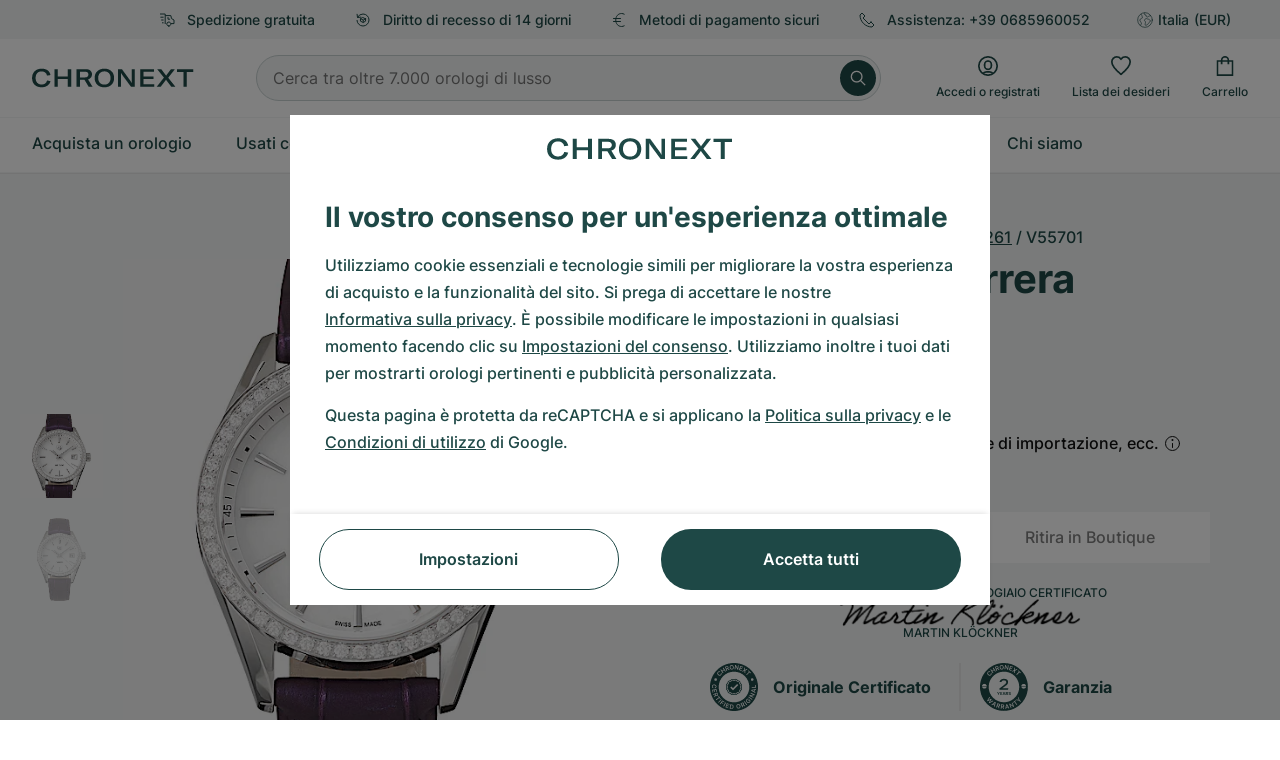

--- FILE ---
content_type: text/html; charset=utf-8
request_url: https://www.google.com/recaptcha/api2/anchor?ar=1&k=6Ld7pQIlAAAAAAC_QqVmqVPfQV13lTFJDRNVx4Ng&co=aHR0cHM6Ly93d3cuY2hyb25leHQuaXQ6NDQz&hl=it&v=PoyoqOPhxBO7pBk68S4YbpHZ&size=invisible&anchor-ms=20000&execute-ms=30000&cb=791yx5i347ly
body_size: 48770
content:
<!DOCTYPE HTML><html dir="ltr" lang="it"><head><meta http-equiv="Content-Type" content="text/html; charset=UTF-8">
<meta http-equiv="X-UA-Compatible" content="IE=edge">
<title>reCAPTCHA</title>
<style type="text/css">
/* cyrillic-ext */
@font-face {
  font-family: 'Roboto';
  font-style: normal;
  font-weight: 400;
  font-stretch: 100%;
  src: url(//fonts.gstatic.com/s/roboto/v48/KFO7CnqEu92Fr1ME7kSn66aGLdTylUAMa3GUBHMdazTgWw.woff2) format('woff2');
  unicode-range: U+0460-052F, U+1C80-1C8A, U+20B4, U+2DE0-2DFF, U+A640-A69F, U+FE2E-FE2F;
}
/* cyrillic */
@font-face {
  font-family: 'Roboto';
  font-style: normal;
  font-weight: 400;
  font-stretch: 100%;
  src: url(//fonts.gstatic.com/s/roboto/v48/KFO7CnqEu92Fr1ME7kSn66aGLdTylUAMa3iUBHMdazTgWw.woff2) format('woff2');
  unicode-range: U+0301, U+0400-045F, U+0490-0491, U+04B0-04B1, U+2116;
}
/* greek-ext */
@font-face {
  font-family: 'Roboto';
  font-style: normal;
  font-weight: 400;
  font-stretch: 100%;
  src: url(//fonts.gstatic.com/s/roboto/v48/KFO7CnqEu92Fr1ME7kSn66aGLdTylUAMa3CUBHMdazTgWw.woff2) format('woff2');
  unicode-range: U+1F00-1FFF;
}
/* greek */
@font-face {
  font-family: 'Roboto';
  font-style: normal;
  font-weight: 400;
  font-stretch: 100%;
  src: url(//fonts.gstatic.com/s/roboto/v48/KFO7CnqEu92Fr1ME7kSn66aGLdTylUAMa3-UBHMdazTgWw.woff2) format('woff2');
  unicode-range: U+0370-0377, U+037A-037F, U+0384-038A, U+038C, U+038E-03A1, U+03A3-03FF;
}
/* math */
@font-face {
  font-family: 'Roboto';
  font-style: normal;
  font-weight: 400;
  font-stretch: 100%;
  src: url(//fonts.gstatic.com/s/roboto/v48/KFO7CnqEu92Fr1ME7kSn66aGLdTylUAMawCUBHMdazTgWw.woff2) format('woff2');
  unicode-range: U+0302-0303, U+0305, U+0307-0308, U+0310, U+0312, U+0315, U+031A, U+0326-0327, U+032C, U+032F-0330, U+0332-0333, U+0338, U+033A, U+0346, U+034D, U+0391-03A1, U+03A3-03A9, U+03B1-03C9, U+03D1, U+03D5-03D6, U+03F0-03F1, U+03F4-03F5, U+2016-2017, U+2034-2038, U+203C, U+2040, U+2043, U+2047, U+2050, U+2057, U+205F, U+2070-2071, U+2074-208E, U+2090-209C, U+20D0-20DC, U+20E1, U+20E5-20EF, U+2100-2112, U+2114-2115, U+2117-2121, U+2123-214F, U+2190, U+2192, U+2194-21AE, U+21B0-21E5, U+21F1-21F2, U+21F4-2211, U+2213-2214, U+2216-22FF, U+2308-230B, U+2310, U+2319, U+231C-2321, U+2336-237A, U+237C, U+2395, U+239B-23B7, U+23D0, U+23DC-23E1, U+2474-2475, U+25AF, U+25B3, U+25B7, U+25BD, U+25C1, U+25CA, U+25CC, U+25FB, U+266D-266F, U+27C0-27FF, U+2900-2AFF, U+2B0E-2B11, U+2B30-2B4C, U+2BFE, U+3030, U+FF5B, U+FF5D, U+1D400-1D7FF, U+1EE00-1EEFF;
}
/* symbols */
@font-face {
  font-family: 'Roboto';
  font-style: normal;
  font-weight: 400;
  font-stretch: 100%;
  src: url(//fonts.gstatic.com/s/roboto/v48/KFO7CnqEu92Fr1ME7kSn66aGLdTylUAMaxKUBHMdazTgWw.woff2) format('woff2');
  unicode-range: U+0001-000C, U+000E-001F, U+007F-009F, U+20DD-20E0, U+20E2-20E4, U+2150-218F, U+2190, U+2192, U+2194-2199, U+21AF, U+21E6-21F0, U+21F3, U+2218-2219, U+2299, U+22C4-22C6, U+2300-243F, U+2440-244A, U+2460-24FF, U+25A0-27BF, U+2800-28FF, U+2921-2922, U+2981, U+29BF, U+29EB, U+2B00-2BFF, U+4DC0-4DFF, U+FFF9-FFFB, U+10140-1018E, U+10190-1019C, U+101A0, U+101D0-101FD, U+102E0-102FB, U+10E60-10E7E, U+1D2C0-1D2D3, U+1D2E0-1D37F, U+1F000-1F0FF, U+1F100-1F1AD, U+1F1E6-1F1FF, U+1F30D-1F30F, U+1F315, U+1F31C, U+1F31E, U+1F320-1F32C, U+1F336, U+1F378, U+1F37D, U+1F382, U+1F393-1F39F, U+1F3A7-1F3A8, U+1F3AC-1F3AF, U+1F3C2, U+1F3C4-1F3C6, U+1F3CA-1F3CE, U+1F3D4-1F3E0, U+1F3ED, U+1F3F1-1F3F3, U+1F3F5-1F3F7, U+1F408, U+1F415, U+1F41F, U+1F426, U+1F43F, U+1F441-1F442, U+1F444, U+1F446-1F449, U+1F44C-1F44E, U+1F453, U+1F46A, U+1F47D, U+1F4A3, U+1F4B0, U+1F4B3, U+1F4B9, U+1F4BB, U+1F4BF, U+1F4C8-1F4CB, U+1F4D6, U+1F4DA, U+1F4DF, U+1F4E3-1F4E6, U+1F4EA-1F4ED, U+1F4F7, U+1F4F9-1F4FB, U+1F4FD-1F4FE, U+1F503, U+1F507-1F50B, U+1F50D, U+1F512-1F513, U+1F53E-1F54A, U+1F54F-1F5FA, U+1F610, U+1F650-1F67F, U+1F687, U+1F68D, U+1F691, U+1F694, U+1F698, U+1F6AD, U+1F6B2, U+1F6B9-1F6BA, U+1F6BC, U+1F6C6-1F6CF, U+1F6D3-1F6D7, U+1F6E0-1F6EA, U+1F6F0-1F6F3, U+1F6F7-1F6FC, U+1F700-1F7FF, U+1F800-1F80B, U+1F810-1F847, U+1F850-1F859, U+1F860-1F887, U+1F890-1F8AD, U+1F8B0-1F8BB, U+1F8C0-1F8C1, U+1F900-1F90B, U+1F93B, U+1F946, U+1F984, U+1F996, U+1F9E9, U+1FA00-1FA6F, U+1FA70-1FA7C, U+1FA80-1FA89, U+1FA8F-1FAC6, U+1FACE-1FADC, U+1FADF-1FAE9, U+1FAF0-1FAF8, U+1FB00-1FBFF;
}
/* vietnamese */
@font-face {
  font-family: 'Roboto';
  font-style: normal;
  font-weight: 400;
  font-stretch: 100%;
  src: url(//fonts.gstatic.com/s/roboto/v48/KFO7CnqEu92Fr1ME7kSn66aGLdTylUAMa3OUBHMdazTgWw.woff2) format('woff2');
  unicode-range: U+0102-0103, U+0110-0111, U+0128-0129, U+0168-0169, U+01A0-01A1, U+01AF-01B0, U+0300-0301, U+0303-0304, U+0308-0309, U+0323, U+0329, U+1EA0-1EF9, U+20AB;
}
/* latin-ext */
@font-face {
  font-family: 'Roboto';
  font-style: normal;
  font-weight: 400;
  font-stretch: 100%;
  src: url(//fonts.gstatic.com/s/roboto/v48/KFO7CnqEu92Fr1ME7kSn66aGLdTylUAMa3KUBHMdazTgWw.woff2) format('woff2');
  unicode-range: U+0100-02BA, U+02BD-02C5, U+02C7-02CC, U+02CE-02D7, U+02DD-02FF, U+0304, U+0308, U+0329, U+1D00-1DBF, U+1E00-1E9F, U+1EF2-1EFF, U+2020, U+20A0-20AB, U+20AD-20C0, U+2113, U+2C60-2C7F, U+A720-A7FF;
}
/* latin */
@font-face {
  font-family: 'Roboto';
  font-style: normal;
  font-weight: 400;
  font-stretch: 100%;
  src: url(//fonts.gstatic.com/s/roboto/v48/KFO7CnqEu92Fr1ME7kSn66aGLdTylUAMa3yUBHMdazQ.woff2) format('woff2');
  unicode-range: U+0000-00FF, U+0131, U+0152-0153, U+02BB-02BC, U+02C6, U+02DA, U+02DC, U+0304, U+0308, U+0329, U+2000-206F, U+20AC, U+2122, U+2191, U+2193, U+2212, U+2215, U+FEFF, U+FFFD;
}
/* cyrillic-ext */
@font-face {
  font-family: 'Roboto';
  font-style: normal;
  font-weight: 500;
  font-stretch: 100%;
  src: url(//fonts.gstatic.com/s/roboto/v48/KFO7CnqEu92Fr1ME7kSn66aGLdTylUAMa3GUBHMdazTgWw.woff2) format('woff2');
  unicode-range: U+0460-052F, U+1C80-1C8A, U+20B4, U+2DE0-2DFF, U+A640-A69F, U+FE2E-FE2F;
}
/* cyrillic */
@font-face {
  font-family: 'Roboto';
  font-style: normal;
  font-weight: 500;
  font-stretch: 100%;
  src: url(//fonts.gstatic.com/s/roboto/v48/KFO7CnqEu92Fr1ME7kSn66aGLdTylUAMa3iUBHMdazTgWw.woff2) format('woff2');
  unicode-range: U+0301, U+0400-045F, U+0490-0491, U+04B0-04B1, U+2116;
}
/* greek-ext */
@font-face {
  font-family: 'Roboto';
  font-style: normal;
  font-weight: 500;
  font-stretch: 100%;
  src: url(//fonts.gstatic.com/s/roboto/v48/KFO7CnqEu92Fr1ME7kSn66aGLdTylUAMa3CUBHMdazTgWw.woff2) format('woff2');
  unicode-range: U+1F00-1FFF;
}
/* greek */
@font-face {
  font-family: 'Roboto';
  font-style: normal;
  font-weight: 500;
  font-stretch: 100%;
  src: url(//fonts.gstatic.com/s/roboto/v48/KFO7CnqEu92Fr1ME7kSn66aGLdTylUAMa3-UBHMdazTgWw.woff2) format('woff2');
  unicode-range: U+0370-0377, U+037A-037F, U+0384-038A, U+038C, U+038E-03A1, U+03A3-03FF;
}
/* math */
@font-face {
  font-family: 'Roboto';
  font-style: normal;
  font-weight: 500;
  font-stretch: 100%;
  src: url(//fonts.gstatic.com/s/roboto/v48/KFO7CnqEu92Fr1ME7kSn66aGLdTylUAMawCUBHMdazTgWw.woff2) format('woff2');
  unicode-range: U+0302-0303, U+0305, U+0307-0308, U+0310, U+0312, U+0315, U+031A, U+0326-0327, U+032C, U+032F-0330, U+0332-0333, U+0338, U+033A, U+0346, U+034D, U+0391-03A1, U+03A3-03A9, U+03B1-03C9, U+03D1, U+03D5-03D6, U+03F0-03F1, U+03F4-03F5, U+2016-2017, U+2034-2038, U+203C, U+2040, U+2043, U+2047, U+2050, U+2057, U+205F, U+2070-2071, U+2074-208E, U+2090-209C, U+20D0-20DC, U+20E1, U+20E5-20EF, U+2100-2112, U+2114-2115, U+2117-2121, U+2123-214F, U+2190, U+2192, U+2194-21AE, U+21B0-21E5, U+21F1-21F2, U+21F4-2211, U+2213-2214, U+2216-22FF, U+2308-230B, U+2310, U+2319, U+231C-2321, U+2336-237A, U+237C, U+2395, U+239B-23B7, U+23D0, U+23DC-23E1, U+2474-2475, U+25AF, U+25B3, U+25B7, U+25BD, U+25C1, U+25CA, U+25CC, U+25FB, U+266D-266F, U+27C0-27FF, U+2900-2AFF, U+2B0E-2B11, U+2B30-2B4C, U+2BFE, U+3030, U+FF5B, U+FF5D, U+1D400-1D7FF, U+1EE00-1EEFF;
}
/* symbols */
@font-face {
  font-family: 'Roboto';
  font-style: normal;
  font-weight: 500;
  font-stretch: 100%;
  src: url(//fonts.gstatic.com/s/roboto/v48/KFO7CnqEu92Fr1ME7kSn66aGLdTylUAMaxKUBHMdazTgWw.woff2) format('woff2');
  unicode-range: U+0001-000C, U+000E-001F, U+007F-009F, U+20DD-20E0, U+20E2-20E4, U+2150-218F, U+2190, U+2192, U+2194-2199, U+21AF, U+21E6-21F0, U+21F3, U+2218-2219, U+2299, U+22C4-22C6, U+2300-243F, U+2440-244A, U+2460-24FF, U+25A0-27BF, U+2800-28FF, U+2921-2922, U+2981, U+29BF, U+29EB, U+2B00-2BFF, U+4DC0-4DFF, U+FFF9-FFFB, U+10140-1018E, U+10190-1019C, U+101A0, U+101D0-101FD, U+102E0-102FB, U+10E60-10E7E, U+1D2C0-1D2D3, U+1D2E0-1D37F, U+1F000-1F0FF, U+1F100-1F1AD, U+1F1E6-1F1FF, U+1F30D-1F30F, U+1F315, U+1F31C, U+1F31E, U+1F320-1F32C, U+1F336, U+1F378, U+1F37D, U+1F382, U+1F393-1F39F, U+1F3A7-1F3A8, U+1F3AC-1F3AF, U+1F3C2, U+1F3C4-1F3C6, U+1F3CA-1F3CE, U+1F3D4-1F3E0, U+1F3ED, U+1F3F1-1F3F3, U+1F3F5-1F3F7, U+1F408, U+1F415, U+1F41F, U+1F426, U+1F43F, U+1F441-1F442, U+1F444, U+1F446-1F449, U+1F44C-1F44E, U+1F453, U+1F46A, U+1F47D, U+1F4A3, U+1F4B0, U+1F4B3, U+1F4B9, U+1F4BB, U+1F4BF, U+1F4C8-1F4CB, U+1F4D6, U+1F4DA, U+1F4DF, U+1F4E3-1F4E6, U+1F4EA-1F4ED, U+1F4F7, U+1F4F9-1F4FB, U+1F4FD-1F4FE, U+1F503, U+1F507-1F50B, U+1F50D, U+1F512-1F513, U+1F53E-1F54A, U+1F54F-1F5FA, U+1F610, U+1F650-1F67F, U+1F687, U+1F68D, U+1F691, U+1F694, U+1F698, U+1F6AD, U+1F6B2, U+1F6B9-1F6BA, U+1F6BC, U+1F6C6-1F6CF, U+1F6D3-1F6D7, U+1F6E0-1F6EA, U+1F6F0-1F6F3, U+1F6F7-1F6FC, U+1F700-1F7FF, U+1F800-1F80B, U+1F810-1F847, U+1F850-1F859, U+1F860-1F887, U+1F890-1F8AD, U+1F8B0-1F8BB, U+1F8C0-1F8C1, U+1F900-1F90B, U+1F93B, U+1F946, U+1F984, U+1F996, U+1F9E9, U+1FA00-1FA6F, U+1FA70-1FA7C, U+1FA80-1FA89, U+1FA8F-1FAC6, U+1FACE-1FADC, U+1FADF-1FAE9, U+1FAF0-1FAF8, U+1FB00-1FBFF;
}
/* vietnamese */
@font-face {
  font-family: 'Roboto';
  font-style: normal;
  font-weight: 500;
  font-stretch: 100%;
  src: url(//fonts.gstatic.com/s/roboto/v48/KFO7CnqEu92Fr1ME7kSn66aGLdTylUAMa3OUBHMdazTgWw.woff2) format('woff2');
  unicode-range: U+0102-0103, U+0110-0111, U+0128-0129, U+0168-0169, U+01A0-01A1, U+01AF-01B0, U+0300-0301, U+0303-0304, U+0308-0309, U+0323, U+0329, U+1EA0-1EF9, U+20AB;
}
/* latin-ext */
@font-face {
  font-family: 'Roboto';
  font-style: normal;
  font-weight: 500;
  font-stretch: 100%;
  src: url(//fonts.gstatic.com/s/roboto/v48/KFO7CnqEu92Fr1ME7kSn66aGLdTylUAMa3KUBHMdazTgWw.woff2) format('woff2');
  unicode-range: U+0100-02BA, U+02BD-02C5, U+02C7-02CC, U+02CE-02D7, U+02DD-02FF, U+0304, U+0308, U+0329, U+1D00-1DBF, U+1E00-1E9F, U+1EF2-1EFF, U+2020, U+20A0-20AB, U+20AD-20C0, U+2113, U+2C60-2C7F, U+A720-A7FF;
}
/* latin */
@font-face {
  font-family: 'Roboto';
  font-style: normal;
  font-weight: 500;
  font-stretch: 100%;
  src: url(//fonts.gstatic.com/s/roboto/v48/KFO7CnqEu92Fr1ME7kSn66aGLdTylUAMa3yUBHMdazQ.woff2) format('woff2');
  unicode-range: U+0000-00FF, U+0131, U+0152-0153, U+02BB-02BC, U+02C6, U+02DA, U+02DC, U+0304, U+0308, U+0329, U+2000-206F, U+20AC, U+2122, U+2191, U+2193, U+2212, U+2215, U+FEFF, U+FFFD;
}
/* cyrillic-ext */
@font-face {
  font-family: 'Roboto';
  font-style: normal;
  font-weight: 900;
  font-stretch: 100%;
  src: url(//fonts.gstatic.com/s/roboto/v48/KFO7CnqEu92Fr1ME7kSn66aGLdTylUAMa3GUBHMdazTgWw.woff2) format('woff2');
  unicode-range: U+0460-052F, U+1C80-1C8A, U+20B4, U+2DE0-2DFF, U+A640-A69F, U+FE2E-FE2F;
}
/* cyrillic */
@font-face {
  font-family: 'Roboto';
  font-style: normal;
  font-weight: 900;
  font-stretch: 100%;
  src: url(//fonts.gstatic.com/s/roboto/v48/KFO7CnqEu92Fr1ME7kSn66aGLdTylUAMa3iUBHMdazTgWw.woff2) format('woff2');
  unicode-range: U+0301, U+0400-045F, U+0490-0491, U+04B0-04B1, U+2116;
}
/* greek-ext */
@font-face {
  font-family: 'Roboto';
  font-style: normal;
  font-weight: 900;
  font-stretch: 100%;
  src: url(//fonts.gstatic.com/s/roboto/v48/KFO7CnqEu92Fr1ME7kSn66aGLdTylUAMa3CUBHMdazTgWw.woff2) format('woff2');
  unicode-range: U+1F00-1FFF;
}
/* greek */
@font-face {
  font-family: 'Roboto';
  font-style: normal;
  font-weight: 900;
  font-stretch: 100%;
  src: url(//fonts.gstatic.com/s/roboto/v48/KFO7CnqEu92Fr1ME7kSn66aGLdTylUAMa3-UBHMdazTgWw.woff2) format('woff2');
  unicode-range: U+0370-0377, U+037A-037F, U+0384-038A, U+038C, U+038E-03A1, U+03A3-03FF;
}
/* math */
@font-face {
  font-family: 'Roboto';
  font-style: normal;
  font-weight: 900;
  font-stretch: 100%;
  src: url(//fonts.gstatic.com/s/roboto/v48/KFO7CnqEu92Fr1ME7kSn66aGLdTylUAMawCUBHMdazTgWw.woff2) format('woff2');
  unicode-range: U+0302-0303, U+0305, U+0307-0308, U+0310, U+0312, U+0315, U+031A, U+0326-0327, U+032C, U+032F-0330, U+0332-0333, U+0338, U+033A, U+0346, U+034D, U+0391-03A1, U+03A3-03A9, U+03B1-03C9, U+03D1, U+03D5-03D6, U+03F0-03F1, U+03F4-03F5, U+2016-2017, U+2034-2038, U+203C, U+2040, U+2043, U+2047, U+2050, U+2057, U+205F, U+2070-2071, U+2074-208E, U+2090-209C, U+20D0-20DC, U+20E1, U+20E5-20EF, U+2100-2112, U+2114-2115, U+2117-2121, U+2123-214F, U+2190, U+2192, U+2194-21AE, U+21B0-21E5, U+21F1-21F2, U+21F4-2211, U+2213-2214, U+2216-22FF, U+2308-230B, U+2310, U+2319, U+231C-2321, U+2336-237A, U+237C, U+2395, U+239B-23B7, U+23D0, U+23DC-23E1, U+2474-2475, U+25AF, U+25B3, U+25B7, U+25BD, U+25C1, U+25CA, U+25CC, U+25FB, U+266D-266F, U+27C0-27FF, U+2900-2AFF, U+2B0E-2B11, U+2B30-2B4C, U+2BFE, U+3030, U+FF5B, U+FF5D, U+1D400-1D7FF, U+1EE00-1EEFF;
}
/* symbols */
@font-face {
  font-family: 'Roboto';
  font-style: normal;
  font-weight: 900;
  font-stretch: 100%;
  src: url(//fonts.gstatic.com/s/roboto/v48/KFO7CnqEu92Fr1ME7kSn66aGLdTylUAMaxKUBHMdazTgWw.woff2) format('woff2');
  unicode-range: U+0001-000C, U+000E-001F, U+007F-009F, U+20DD-20E0, U+20E2-20E4, U+2150-218F, U+2190, U+2192, U+2194-2199, U+21AF, U+21E6-21F0, U+21F3, U+2218-2219, U+2299, U+22C4-22C6, U+2300-243F, U+2440-244A, U+2460-24FF, U+25A0-27BF, U+2800-28FF, U+2921-2922, U+2981, U+29BF, U+29EB, U+2B00-2BFF, U+4DC0-4DFF, U+FFF9-FFFB, U+10140-1018E, U+10190-1019C, U+101A0, U+101D0-101FD, U+102E0-102FB, U+10E60-10E7E, U+1D2C0-1D2D3, U+1D2E0-1D37F, U+1F000-1F0FF, U+1F100-1F1AD, U+1F1E6-1F1FF, U+1F30D-1F30F, U+1F315, U+1F31C, U+1F31E, U+1F320-1F32C, U+1F336, U+1F378, U+1F37D, U+1F382, U+1F393-1F39F, U+1F3A7-1F3A8, U+1F3AC-1F3AF, U+1F3C2, U+1F3C4-1F3C6, U+1F3CA-1F3CE, U+1F3D4-1F3E0, U+1F3ED, U+1F3F1-1F3F3, U+1F3F5-1F3F7, U+1F408, U+1F415, U+1F41F, U+1F426, U+1F43F, U+1F441-1F442, U+1F444, U+1F446-1F449, U+1F44C-1F44E, U+1F453, U+1F46A, U+1F47D, U+1F4A3, U+1F4B0, U+1F4B3, U+1F4B9, U+1F4BB, U+1F4BF, U+1F4C8-1F4CB, U+1F4D6, U+1F4DA, U+1F4DF, U+1F4E3-1F4E6, U+1F4EA-1F4ED, U+1F4F7, U+1F4F9-1F4FB, U+1F4FD-1F4FE, U+1F503, U+1F507-1F50B, U+1F50D, U+1F512-1F513, U+1F53E-1F54A, U+1F54F-1F5FA, U+1F610, U+1F650-1F67F, U+1F687, U+1F68D, U+1F691, U+1F694, U+1F698, U+1F6AD, U+1F6B2, U+1F6B9-1F6BA, U+1F6BC, U+1F6C6-1F6CF, U+1F6D3-1F6D7, U+1F6E0-1F6EA, U+1F6F0-1F6F3, U+1F6F7-1F6FC, U+1F700-1F7FF, U+1F800-1F80B, U+1F810-1F847, U+1F850-1F859, U+1F860-1F887, U+1F890-1F8AD, U+1F8B0-1F8BB, U+1F8C0-1F8C1, U+1F900-1F90B, U+1F93B, U+1F946, U+1F984, U+1F996, U+1F9E9, U+1FA00-1FA6F, U+1FA70-1FA7C, U+1FA80-1FA89, U+1FA8F-1FAC6, U+1FACE-1FADC, U+1FADF-1FAE9, U+1FAF0-1FAF8, U+1FB00-1FBFF;
}
/* vietnamese */
@font-face {
  font-family: 'Roboto';
  font-style: normal;
  font-weight: 900;
  font-stretch: 100%;
  src: url(//fonts.gstatic.com/s/roboto/v48/KFO7CnqEu92Fr1ME7kSn66aGLdTylUAMa3OUBHMdazTgWw.woff2) format('woff2');
  unicode-range: U+0102-0103, U+0110-0111, U+0128-0129, U+0168-0169, U+01A0-01A1, U+01AF-01B0, U+0300-0301, U+0303-0304, U+0308-0309, U+0323, U+0329, U+1EA0-1EF9, U+20AB;
}
/* latin-ext */
@font-face {
  font-family: 'Roboto';
  font-style: normal;
  font-weight: 900;
  font-stretch: 100%;
  src: url(//fonts.gstatic.com/s/roboto/v48/KFO7CnqEu92Fr1ME7kSn66aGLdTylUAMa3KUBHMdazTgWw.woff2) format('woff2');
  unicode-range: U+0100-02BA, U+02BD-02C5, U+02C7-02CC, U+02CE-02D7, U+02DD-02FF, U+0304, U+0308, U+0329, U+1D00-1DBF, U+1E00-1E9F, U+1EF2-1EFF, U+2020, U+20A0-20AB, U+20AD-20C0, U+2113, U+2C60-2C7F, U+A720-A7FF;
}
/* latin */
@font-face {
  font-family: 'Roboto';
  font-style: normal;
  font-weight: 900;
  font-stretch: 100%;
  src: url(//fonts.gstatic.com/s/roboto/v48/KFO7CnqEu92Fr1ME7kSn66aGLdTylUAMa3yUBHMdazQ.woff2) format('woff2');
  unicode-range: U+0000-00FF, U+0131, U+0152-0153, U+02BB-02BC, U+02C6, U+02DA, U+02DC, U+0304, U+0308, U+0329, U+2000-206F, U+20AC, U+2122, U+2191, U+2193, U+2212, U+2215, U+FEFF, U+FFFD;
}

</style>
<link rel="stylesheet" type="text/css" href="https://www.gstatic.com/recaptcha/releases/PoyoqOPhxBO7pBk68S4YbpHZ/styles__ltr.css">
<script nonce="9RkFi4HHEs6-w6-7h3jplQ" type="text/javascript">window['__recaptcha_api'] = 'https://www.google.com/recaptcha/api2/';</script>
<script type="text/javascript" src="https://www.gstatic.com/recaptcha/releases/PoyoqOPhxBO7pBk68S4YbpHZ/recaptcha__it.js" nonce="9RkFi4HHEs6-w6-7h3jplQ">
      
    </script></head>
<body><div id="rc-anchor-alert" class="rc-anchor-alert"></div>
<input type="hidden" id="recaptcha-token" value="[base64]">
<script type="text/javascript" nonce="9RkFi4HHEs6-w6-7h3jplQ">
      recaptcha.anchor.Main.init("[\x22ainput\x22,[\x22bgdata\x22,\x22\x22,\[base64]/[base64]/MjU1Ong/[base64]/[base64]/[base64]/[base64]/[base64]/[base64]/[base64]/[base64]/[base64]/[base64]/[base64]/[base64]/[base64]/[base64]/[base64]\\u003d\x22,\[base64]\x22,\x22wpBNCT4eBMOWwoBiLxXCjxTDpVEZw7BAQzzCmsOXPEDDhsKrYlTCu8KqwpNkL2ZPZxQfHRXCvMOqw77CtmTCiMOJRsOxwpgkwpd1VcOzwppfwrrCs8K/OMKFw79VwpNmSsO2G8OAw5kvCMKwDsOewrJ/wpgDcAVLe2wMX8KMwqjDvwXCmlkUJzjDnMKrwr/DpsOIwprDtsKuCgkMw54aLcO1DmLDq8K3w5Bpw6nCkcK2K8OlwqTDs101wpDCjMOKw41PKDdBwqHDuMKZUy1OZ0DDucOQwrXDpz5mFsKbwprDjMODwpzCg8OaFCzDnWHDlcO3OcOKw4NIWg8BRTDCuWFVwprDklFUWcOnwrfCrcO4DQA1woEmwo/DozrDvEkowpMNYMOpEgtfw6HDlkTCszdMZ0bCsjp1c8KACsODwrzDtmUIwodVGsO/w4zDp8KZH8KXw5rCicK9w5Fow4M5acKAwrvDosKiNAV9RcOVM8OcHcOQw6lse1lBwo0cw70aagYoKzDDlGpbFcKlREkdXWJ8w4p9CMKRw5rCv8OtMAMuw751PsKDNMOywqsDRkXChEsWfcKvWh/Du8OINsOswrZBBcKLw6PDnhwww6sfw5xDZsKUHSDCtMOeOcKOwofDqcOuwoceXUHCsV3DqhUKwpoXw5zCpsKsf2PDnMOzK2vDscOhXsKGdCXCiidJw5tRwpDCiGM0N8O3CAMOwrQncMKiwrzDjlnCsG7DijrCpMOhwrvDl8K/dsOra2Euw7ZWWGA4VsOdSlvCusKlKcKzw5Q/NSXDiR8IYUTDv8Kjw6I6asK8ezV3w4IgwoMswoQxw6bCsVzDosK0BzIOc8O+VMKvY8K6SGBNwoLDsREVw7EfXBDCscOKwp8je2Vvw4MGwq7CjsKyAcKkIjUUUUHCh8K7ZcODdsOjXVcfO2/Dj8Khb8OFw6LDig/DuHNFWV7DqiYzTkoqw6/DuT/DkT/DgWvCnsOCwr/Ch8OwOMOUE8OmwqhLfWtgUMKgw4jCgcKadsOnDX4rMsOxw59jw6jDjEgRwprDlcOEwpI0wpVRw7nCqgjDrH7Do2LCjMKTUcKoeE1Uwq/DsSHDqDcHCV/Cog3CscO4woDDh8OxW0RIwrrDncKXQU/CjsOdw5l5w4tsVsO6NcOyBMOxwpFwbMOew6hWw7PDhF9zI2twL8OPw7VeEMO+SyICH1Q/csKFccOnwo8ww4E8wq10WcOmFsKiBcO2dW3Cjjdnw6d6w4/[base64]/[base64]/[base64]/[base64]/wrHDssOmeF5yfcOcw7BuHxNxwoTDth4sb8KXwp3Ch8KtAFDDuDJ7dwLCnwDDusKawo7CtQbCt8KPw7LCkl7CjiTCs0IsWsOKG2M7B1DDjDwHSHECwr3CgMOQDjNEfT7DqMOgwqwuIDMeWg/[base64]/MMOiw77DiEsmwp3DoMKfAQkRw7rDhCDDk0dxwrNnwoLDt0twFT/[base64]/CVjDljLCokoiwrhAwoPCjGR4woXDsDXDgnPDlcKMJj3Cpm7ChxNifE7DtMK9aEdLw73DnF/DigrDnllCw7HDrcOywpLDsDMkw6sMa8OiL8OpwpvCpMOUS8Oia8O0worDjMKdJsO8LcOgGMO1w4HCqMKzw4RIwq/[base64]/DoUpiwqDCpsOuwpHDncOKwqI5wqwsMsOfwrBlBl8pw7dcO8K3wqZ6w7YRCmEow6kHfi7CjMOlPBZxwqPDv3DDt8KdworCvsKHwp/Di8K8PcKdW8KbwpkKMwVvajnCj8K7ZcO5asK3JcKCwovDuCPDmXnDqEkBZHp2Q8OqdBjDsBTCnW7ChMOTL8O+BsOLwp4qUmjDhsOyw6DDt8KgWcOow6Ryw7jCgF/CuVsBa2pGw6vCsMO5wrfDmcOYwoo/[base64]/DsMObYTnCni9GwoAowq/DmcOyFQDDv8KCw746w57CvWjDsh7Cu8K7OScsXcKfQsKRwqnDusKpfsOvaBhPA2EwwpXCoXDCocO2wqzCk8ORCcKmTSjCmgA9wp7Co8OGwqPDkMKqRjLCtkdqwrXCh8KUwrpvembDgx8Iw6wlwp7DnBY4JcOYdk7Ds8Kxwq0gKSF/NsKLwpgywozDlcOrwoFkwofDlxxow496LsOdYsOewq1Jw7bDpcKKwr/CkkgTehTDtnEqFcOLw7bDoWMGKMOnScKEwofCmHl6LRnCmMKjMHnDnGUdcsObw63CmcODdXXDkj7CmcKADsKuBXjDtMKYKsOPw4PCoQJ2wpPDvsOhWsK9PMO5wqzCsXdKRT/[base64]/CjWcIwqNfJCPCuRAoMw7CuD7CpmQxwqw+w4/Dg2dCBsO2XsKPFhjCv8K1wovCglVPwpXDlcOyIsOyKsKYcwoyw7bDv8K8PMOkw7J6woRgwqTCtQ7Du0l8aQIBDMOtwqBPG8Oowq/CksKMw7VnFgNiw6DDnCfCucOlcGF9L3XClgzDryshWXJ4wqPDuXF8ecKNQ8KCBRrCkMOxw7vDgBTDkMOmMlLDvMKOwohIw5IWRRVTfinDn8OpO8KDaEF9KcO/w6lrwprDtjDDq0A4wrfCuMOeKMOxPUDDljFKw4NUwpjDocKLD0/ChXRoDMOcwpTDusOHbcOJw7DCun3DrBQZe8KPaGVdWcKMVcKYwpgDw50LwqbCm8Ojw5rCoHF2w6zCkFJtZMO/wrt8I8KtJGYPQcOLw4LDr8OFw4/Cn17CjsKowqHDk0bDv1/DjEfDjsKSAHLDqy7CsznDtTtPw6ltwqhwwo/Ciztdw7zDpllSw7XDoTbCiknCnD/Dh8Kdw4UFw73DrMKPEkjCoWvCgihEFXDDh8Ofwq3CjcODNMKYw6sXw5zDghgLw53Cvz1/TMKRw6PCnsKkMsKiwrAIwpnDqMOZTsK2wonCghTCicOJGntCEFVzw53DtBTCgsK2wo5Ow6jCosKawpfCqMKbw6AtAAAwwokuwrt/JDUREcKGMQvDgTVkfMOlwoovw45EwoPCvSbCsMKBP1vDvMKSwr9hwrtwAcOwwpfCtHl1EMKZwq1cdUTCqQptwp/DtyTDl8KGB8KPE8KyGcOYw4gdwoLCusOMIcOQworCl8O/VHkuwrQNwovDvMO3EcOZwqR5wpvDtcKSwpUJVVPCvMOXZsOuNsOKZEV/[base64]/CmMKfw4vCqRoTfDtSVQxKUkRIw7/[base64]/DMKwXsO6wpHCqx8Kwr1OVn3Dt8KPeMKHFsK7w7MEw4HDs8KmNARiZ8KDJsOLYsKFFQ5jKMOFw6nCg0/DicOswq4jNMK/PFg/asOVw43DhsOpVcOcw6IREcOvwpYDYhPDuk3Dk8OMwolsTMK1wrM1EhtpwqonBcOBG8OwwrcnYsKyEC8OwonCg8K3wot3w6rDr8KSBUHCm1LCtzlMBcOVw5Qlw7PDrEsUTTltG2F6wrMBJ0BJIsO/Nwo5EmbCucK4JMKQwrjDsMOCw4rClCEHLcKUwrLDsRFiH8OPw4IYPSTCkxpYREUSw5nCjsOtwq/DvWjDrCFtGMKCGngfwoPDoXRowqrDpxrCnyx3w4/CqHBOK2rCoj1FwqDDhDjCjsKowp0CbcKUwooZKiTDpCfDrGRaIcKQw6s+UcOVCAwKEDt7ADjCrXVIEMOuDsKzwo0zNE8kwo8/wrTCl1J2J8OmecKIRhHDqnJFYMOYwojCqcOsbsKIw5JFw6jCsAEcHg4tMsOVJn/CosOlw4w1PsO/[base64]/Q20YfXcIwpwLwp1fXsOWwpwJJifCocOtMcK+w7QDw5NTwrrCu8K/OnBWA0TDjHkXwrzDiEYtwoPDg8O3YMKMKF7DmMOwYXnDl0otY2TDt8Kbw7ofe8Oywpk5wr9tw7VZwobDosKDUMOMwr9Bw44rXsONDMKFw6LCpMKLFGlyw7TCu3MdXmJxHcKOMmJ9wr/CvgXCrEFkE8K8WMKmMT3CtXPCiMOBw6PCjcK8w6g4FADCpEZ2w4d8cE9WDMKEVxxMIg3DjztvGhRBQX58BhYKLUvDiBwJQMKmw6FXw7PCosOLDsOaw5AZw704U07ClcO5wrN0GSjDoRE0wr7Dt8K/[base64]/[base64]/w7dWw6U5wqfDjTBhRG7Djng8JUNBw6R9NjgGwrNVRi3DvsK/Eyx+NRAtw6LCtzdkWsKqw48mw5vCnsOyPhVDw47Ciwp7w6RlRFzCoxF1EsOswotLw6jCssOkbMOMKyvDnHVbwpfCvMKCbUQBw4zCiW86w5nCkl3CtsKWwqs/HMKiwrltasOqMjfDrW1Owp1rw7wUwqnCqRHDnMKueU7DhSjCmwPDmTLCsU9awrxkWFfCvT/CkFUBG8KXw4fDr8KNKyTDu2xQw5XDl8Orwo94NiLDnMO2GcKrMsK2w7BHPDPDqsKlYjbDjMKTKW0eUsO9w5PCqRXCtcKpwo7CvyPDkkcLw7nDicOJfMKCwqLDucO9w7/Cv23DtSA9NcO3EWzCrmHDkFMaIMK3CDBHw5dHD3F/JcObwofClcOmY8Oww7vDnkcGwoA7wrnCrjXDjsOBwp43wpHDjSrDoSDDm0Z0JsOAIkvCkRbDiT7CssO3wrkgw6PCgMKWJyPDqjB/w71FCsKIEEnDvAUoXzXDmsKrWXB/wqZtw41LwqgJw5VsYcO1OsOaw6RAwoI8KMOyacKfwpxNwqDDpmVZwqR9wrvDmsO+w5DCnBdpw6jCicO+csKiw4/[base64]/[base64]/CijTCocOTwqDChMKkw4rCkFDChcOiwoPDvcONwovCk8OERcKNL04eazvClcOEw5TDqwNPWE1XFsOYBjsIwrXDvxLDv8OZworDj8OYw77Dhj/DlwRKw5nCgR/Dr2sCw63DlsKqesKLw5LDu8ODw60wwrtZw7/ClFkgw6dGw7NaJsKJwqDDssK/LcO0w5TDkCTCo8KNw4jDm8K5ZWfCj8Ouw74Hw78Cwqp6w6tZwq7CsmTCs8Kcw6rDucKPw7jDnMO7w4dhwoTDmgPDky06wo/DtHLChMOYIVxYVBfCo3/[base64]/CjB03w5jCmMKAw4NEHMO6w491w63CosK3w5xmwq4vOiAHK8ONw4NHwqRDYHfDisOXCUNjw70sARXCjcO9w6MQZ8K3wpbDkk0fwr5zwrLCtUPDrz1Ow67DhFkQHltjJVxgU8KjwqYIwo4fB8OvwooOwqBFOCHCp8Klw7xlw7R8ScOXwp/DmjAtwqbDvFvDojtXJEEew4wtRMKILMK2w5UDw5o0B8Kmw67CoE3CsDPCp8Obw6vCkcOEdivDoyzCtyJQwrAKw6cePA55w7PDgMKLFSxvWsK7wrdUEG5/wrh0Ei7CqXZIW8O7wqckwrlHBcKmcMKvchYywpLCs1ZWTysmQMOaw4kccMKNw7zCuV4Pwo3Cp8Odw7BLw6FPwp/ClMK6wrHCjMOpMmrDocKqw48dw6Jewqt+wrQoSsK/UMOGw4c/w7QaMCPCgWLCssKjUcOfbAofwpcWYMKHDAHCvzksRcOlPMKoVcKNZ8Obw4PDrsOmw6LCj8KqfcOrWMOiw7bCg1cUwo3DmxfDicK7RkXCmFw4N8Oif8OIwqLCjxAmZ8KGEMOdwqlvS8OxewIxczvCiQorwrnDoMOkw4xDwpwTGFJgIBHDgkvDnsKdw4M8fkQCwq7Dqz/[base64]/DsgZxGQIRT8KLwq7CsMKhTF3Cp8KnM8OISsOmwojDuUsaNCQDwqLDu8Okw5Ifw67ClBPCuxDDqQJBw7HCjjzDqgLCthodw49NeG8Bw7/CmWjCv8OlwoHCozbDtMKXFsOCL8Onw71GRjwHw4E1w6kMV0vCp3HCgWnCjTnCvC3Du8OqC8OGw4oNwo/[base64]/DsyfDtGlGIBd6w5zCssKKCT0KwrzDocKVw77CrcOkMRLCtMOAQ2/CnWnDhRzDssK9w63CoHEpwqg1f05lP8K5fG3DlVV7RmLDjcOPwobCj8KPIB3DlsKFwpcYK8KawqXCpsK/w53CgcKPWMOEwo1aw5EbwpbChMKIwpnCu8KywovCjsOTwpPDhFk9CRDCscKLdcK1AnN3wqBXwpPCv8Krw63DpzzDhcKdwqnCnStRMAkhKE/Co2/Dj8OYw55MwpA3NcK/[base64]/DgQzCty0Zwp7CksKBwpjCgmnCnlrDkMO4NsK0I2B+KMKpwpLDl8K/wqEXw43CvMOMJ8Omwq11wpoJYgLDvcKNw5UZfytow5h+KgTCkh7Co1rCnA9nwqc2fsKBw77DjEtpwolSG0bDsDrCtcKpME9dw5pQQsK/wpNpQcK9w61PEgjCrxfDgDx6wp/DjsKKw5E8w7FxISvDiMO9w67CrgsYwrzDjSnDk8OGfWBYwoQvDsOvw691AsOTaMKoeMKYwrbCosO4wrAOPMK+w6sOISDCuA8lAXPDhidFP8KLGMOgGncuwpJ7wrXDtMOVGsOTw4LDoMObQcOHScOeYMKrwo/DumbDjxgjYEwkwrPCjcOsDsKxw53DmMKaZ1FCU019EsO+YW7DiMOuBmjCpnoKdcKVwr7DkMOYw6FqTcKHDsK6wqU9w6sbRwLCp8OOw7rDmsKvNRYmw7Nsw7DCgMKAYMKGFsO2K8KjGcKRMVITwrh3dVQhBBLDikQ/w7jDqTtHwodPD2l8UcKdDsKSwrxyIsOtFUImwq0XMsOOw6UTNcK3w7Fqwpx2KC/CtMOmw7wibMKJw7gta8OvaQPCjkXCiGXCtRTCoBLDjC5hcMKgQ8OmwolaAjhvQ8OmwpjCuGs9c8Kdwrg3XMKSasO5w5QewpUbwoY+w5TDt0jCrcOfTMKsFsKrAzHDtsO2wqJ9MTHDhmhYwpBSw5DDvSwGwqg/HFAEYx7DlCZPWMKWbsO6wrVRXcOOw6/ClcO/wocnYgfCpsKNwonDkMK3WMKWNSVIC0AewoI8w78Sw4V9wpPCmR/CgcK0w7gqwrRUE8OUcSXCjC9ewpLCvsOlwrXCrQnChlUyW8KbWcKID8ONacKzAW7DhCczJTgaJzvDtUpHw5HCi8OqRcOkw6w0VcKbM8KjAsOADXQ9HAlrH3LDtXw7w6NVw4vDgUhRXcKGw7/[base64]/CpsOsw5nDq8KcwqEqIgrDtBVIwpUyFcKhdMOmwprCmBtWajLCrD3Dv1Ukwro4w7PDt3hLWF4CEMOVw4sfw5dWwrUGw6HDiz3CoBPChMK/wonDjT8uQMKowpfDqjctWsOrw5/DtcKcw7TDszvCqE5fCcO6C8KpIMKEw5nDl8KxDSxewoHCocOhU10rBsK/JxrCoGQAwrVcRFl3d8OvW0DDjE3CssOjCcOEb1bCilgLdsKxfcKrwoPCm3BQUsOOwrTCkMKiwqLDsDhkw714KMO3w54fMFrDvQhxR2Jewp8HwosdfMOfNDlQQMK6amjDnFYmQcO9w7Msw6PCh8OAacKpw73DnsK9w60wGzXCtsKxwp/CpEfCkkkEwoE0wrRsw6fDlk/Dt8K5P8OxwrEGKsKWQ8KcwoVeRcOCw4FNw5zDqMKHw5fDrCjCrWI9acObw4lnOk/CqMOKOcO0RMKfTnVJB2nCmcOABhQBasO7WMOuw7sobn/DiWMfJAJqwpl3w7IkfcK5YMKVw5PDvHHDm0J3dSnDlhbDo8KQO8KfWUwTw6YvXD/Cv0w9wpw0w7bCtMKFak3DrnzDocKUFcK3RsOUwrsXZMOYPsKKeE3DpHZcLMOCwpfCogwUw5fDn8O5a8OmXMKHQml3w50vw6h3w4UtGAE9K1DCkSLCvcOQLBBGw6HCl8Ogw7fCvxdVw5YvwqzDrxPDsj8AwprCgsO6MMO7NsKFw7twB8Kbwrg/woTCtsKPQhs1e8OZasKSw4nDjjgew7U1w7DCn3HDnRVFTsKyw5gRwqI0D3TDkcOMaVrDnVRcP8KDOC/[base64]/[base64]/CvcKHw7bCmmpXXA0NGi4bVA17w7jCjMKHCcOzCzTCvHnDosOYwr/CrxTDv8Khw5NBDwPDjgBvwpNtc8OTw409wp9HG03DsMOQLMOwwqdNeBUpw67CqsODHwTDgcOxw53DvwvDg8KUBSIRwrNPwpoUSsOnw7FDaEXDnj1Aw4QpfcOWQ3TChR3CohnCtXh1X8KSMsKqLMOzDsO2MsKAw7sMPG5lNSXCgMO/Zy7DjcKZw5nDok7CiMOqw6dlFSjDhFXCkXJVwo4ieMKqQ8ORwr58DVc+T8Oowqlxf8KSV0HCnD7DvDd7CRcVOcKKwr9EJMKrwpFDw6hbw7vDtQ4rwqIVBRbDrcOhLcObWSvDlylnPkvDnU3CjsODa8O3OmUREH7CpsOWwoHDrnrCgDc/wrvCnyrCnMKMw4vDjMOQEcOQw6jDhMKkCCJvPcKVw77DnUMiw4vDo2vDlcKTEl3DtXNFeFsWw7jCpgvCt8K4wobDpGdwwpYCw6x0wqwMdU/DkSnDoMKxw4bDk8KBe8K7XEpNTBXDjsK1MQ/DnXgtwp3Cjl0Rw7M/AgdtfBZCwrbDvsKLITgpwpfClHZPw5ADwpXCkcOTYzXDlsKKwoLCkUTDiQZHw6PDjsKTBsKhwrPCj8KQw7JFwoRMC8ODDsKcH8O4wpjCuMKhw7DDmVHDvzHDrsKoScK0w6/CsMKzU8OgwrkEQSTDhgrDhG1Mw63CtghZwpvDq8OWCMKMXsONcgXDqGjCnMOJBcOXwoNfw6nCs8KZwqbDqhIqOMKTFXrCr1LCkBrColTDpzUJwq4BSsKRw6PCmsKrwoJROxXChwwbaEjDoMONZ8KQYWhIw7cTAMO9bcOhw4nCicO/DFDCksKDw5TCrCFxwr7DvMOGVsKGDcOyQR/[base64]/[base64]/w4Zvw5fClkXCi8OtO3bCpGDDpMOzecOsOsKewpjCtFohwrgjwpEDKMOwwpRJw6/DhmvDhMKFAm3CsiUrZ8OUFH3DgxZiB0BHGcKowr/CpsOHw7B/KQXCrcKmUAxNw5UGH3zDvW3ChcK9a8KXYcOtbMKSw7bCpQrDmHbCr8Kiwrhew7heZ8K1wqrDuVzDmwzDmwjDrW3CkXfCrW7DtH4kdl7Djx4pUxN1N8KnSQ/[base64]/[base64]/DvcORJhPCpsOJFyTDo0p4QMO8w7YRLmpgDAAiw75qw7Q7al4jw63DocOHUy3CrQwUFMOqbgDCvcKNYMOKw5s0PnHCqsKfR03DpsKGK08+f8KCUMOfOMKUw6PDu8O/w6soJcKUN8OKw4IgFEzDlMOeR1LCqB5Hwrkrw4xaPVLCuml6wrMNbBPClyXDncOAwqlGw6VzGMKfK8KXV8O0XMORw5HCt8K/w5vCu0E4w5c/GE5lUgEhB8KQWcK2L8KWaMOefQozw6U1wrfCkcKvBcOLfcOPwqBkH8Opwqo/w43CqcOEwr0KwrkuwrPChzk/XAvDq8OPf8K6wp3DnsKKLcKUU8OnDVjDjcKbw7XCthdawpLDj8KQNsKAw7UrB8OSw7PClTkeH30KwqMHdz3Dgg5uwqHClsO5woVyw5jDmsOXw4rCsMKyGTPCknHDhlzCmsKkw6VSS8K2c8KNwpJNIzjChW/Cslw4wohYGmbCpsKqw5/DlU4tBzhQwqtAw71Fwol/Zg3Dl27DgHN5woB7w6EHw61xw4XDpG/DhcKjwrzDosO0Sz8yw7TDpQ/[base64]/ChzXCkB0Fw7LDmRrDi8O1en9MccOpwoDDtQ/[base64]/DmEkpA8OJe8ONVV4NXV7DoWszSl/Cqxdww7s0wqPCocO3dcORwrrCgcO7wrbCg3t8D8KHR3XChzs4w5bCqcKTXFktSMKpwrkRw64FWi/DmsKYFcKJR07Ch2DDn8Kew4VvFXUBfmVzw7Fywo1awrvDo8Kvw63CmgHCsStfYMKaw4gCBhbCpsO0wqJWNQNpwpUiVsKHXibCtQYyw7zCsivCmHEnVFYPFBrDkhUxwrnCr8OpLTt8IMOawoZ1QcO8w4jDkkg3Pm8HTMOvcMKww5PDocO3wpUAw5vDnQjDqsK/wookwpdaw60Fe0LDnnwIw7/CnkHDhMKKVcKVw4EbwrjCvMKBTMO6fsKtw4V8J1LCnicrB8K+dsKELsKjwpNTIX3Cm8K/RcOsw4bDkcOjwrsVNDcow4/CuMKBAsOXw5YKd1zDriLCrsOaRMOoGWASw4TDqMKpw6AcQsO1wplcG8OAw6FpGsKIw6lHBsKfQDgUwoxCw4nCvcOQwp3ChsKabcOFwpvCrVtGw7fCr0jCvMOQVcKAM8OPwr9BBsKiJsKHw6siYsOjw6LDu8KKbVwGw5RCCsOUwqppw512wpzDmR7Cu3zCg8OMwo/Dm8KowrnCig7Cv8K7w5PCgcOPR8O6cWgjOGJGLQnDml5/w77CnH3CpcOPdQwMbsKGXhLDswrClmDDicOYN8KDdxvDosKtbWLCj8OGYMO7dULCgXTDjy7DihlEXMK3wrF6w4zClMKdw4fCmXPCiWJxNCRqMUZ2esKBOxBdw6HDt8KpDQ1fKsOyKQZgwobDt8OYwqdKwpfDqFLDmH/CgsKRFz7Dgg8rS3MODH4Kw7Iqw7rCr3rCgcOLwr/CtVIKwrnCs0EIwqzCmSU4OzPCuHzDmsK9w5AEw7vCncOFw5LDocKMw51ZRCEWI8KXKHQtw6DCk8OGKsOpK8ORGsOrw67Cqzc4JMOhfcOVwqBnw4PCgiPDqQ7DosKWw6bCnilwO8KQDFxBe1/[base64]/wrdqesKvwpwIwpXDmwPDkyvDjW5cSgjCk8KDw67DocOFejPDgFfCuWbDqQXDjsKqfsKUV8O7wpBMVsKEw6h6LsOvwqAINsOMw6JtYSshfH/Dq8O8Eh3DlCTDqmbDgzLDv0sxKsKLYBFNw4LDuMKewpFgwrZZG8OWWC/Dmz/[base64]/Dnz4QCEDCuXkZAXQvO0s1w7M8NcOZwpptSiTCoRfDqMOAwpJKwrc2AsKNKW3DsRFoWsKrZVl6w6/CsMOoT8KyQF14w71uBF/CkMOSJizDmihQwpDCvMKBw6YKw57DgMK/eMOpaxrDgUTCjsOsw5vCvnk6wqTDusOJwoTDkDd7wo5EwqR2RsKAMcOzwp/DrjQWw6c/wqTCti90wo3Du8KydRbCuMOYAcOJKCI0BA7CliBkwqbCoMOxVcOXwq7Cj8OSEQRXw7ZrwoY7TcOROMKoHxQFE8OfVCc/w54JCsK6w7zCjnQ4CMKNIMOnGMKDwrY8wpUjwq3DqMOMw4LCgREhGTfCn8Knwpggw7MPRT/DuBfDh8OvJj7CvcKxw4zCqMKUw4rDjylQe3ErwpZSwpDDq8O+wpBUEcKdwojDiAMowqLCq0LDngPDv8Kdwo8hwpYvQ3pWwqk0KcOKwr5xRHvDv0rCv2J3wpJZwqM8SULCpk/Cv8KxwrBKPMORwrLCusOhQXslwpp5dhxhw40+NsORw5xawrZMwooFbMOeNMKewrZPQB56V27CoBJ+DkjDtsKGFcKAPsORVcKHC3Ecw7sedz7Do3HCjcO4wr/[base64]/DpATDqsKpMcKIS8KUIsOfwojChcKwwpIWw6XDn3hTw73DrB3CmFJtw5JMNMK/DHzDncKkwpnCt8OUfsKCSsONEGwvw7REw6AKScOhw4bDjXXDjg11F8OBDsKTwqnCsMKuwqrCgMOAwrzCssKlVsOvYRs7JcOjCU/DlMKVw5IONhFWIlPDg8Oyw63DgjQHw5gew7USTDHCo8OKwoPCrMK/wqFlNsKmwqTDoE7DvsKgNxtQwpLDrjFaAcO3w7EAw4wzVsKfR11JTRVCw5Z7wpzCuQYOw4jCpsKwFG3DpMKew4HDosO2wp7CoMK7wqdHwrV4wqjDgFxRwrXDhXgBw5rDv8Kgwo5zw4PDlgV9wrfCm3rChMKhwqYww6UEccO0BRNAwp3DuCvCoVPDn0/DuBTCh8KkLh12wpobw5/CrUrCjMKyw7sgwopnBsOYwpTDusK0woLCjRogwqvDhMOiIgA0wqXCkjtOTGhrw4fDlWIuFnTCtT7CkkvCrcOCwrbDl0/DgHjDt8OFA39owpfDg8OOwqPDrMOZJcKfwo8LFwXDo3tpwp/DqwhzTsKNfMKodTXCu8OlIMOAXMKLwrB/[base64]/DsgvDtcOMTsOLwpdMwrzDmsOkw4fCpUoZasK9GcKew7TDqMOvHkJzIx/DklUgwr3Com8Iw7/CvUHCn1ZXw647IGrCrsOZwoEFw7zDqBJHH8K4DsKTBsKFcRt7MMKocMOdw4FjQyDDoVbClcKZa3VEHyNgwoZMGcOawqVlw4DCjzR3w7TDsHDDpMO4w6/CvDPDnjXCkAAgwoPCsAFoecKJfkTCsGHDgsK+w6VmHQ9+wpZMG8KSWsKrK1xVHTnCllTCvsKkI8K/DMO9Qy7Cj8K+esKASWLDixrCrcK0AsO6woHDgyMhSR0ywrzDkcKFw4jDqcOqw4fCusKnbQtSw73DrkDDsMKywrI/[base64]/DvcK7woI+FcKicsK/woDDkjzDimjDllp5RSEkJHLCgsKZFcO1BH9VNVTDgQx/FhAQw6ImTmHDqTdPMwjCsHAkwrRYwr9TYsOjYMOSwr7Dg8O2SMK/w6hiDygcO8KawrPDr8KowoR6w4c9w7zDosKnAcOGwoAeR8KAwowcwrfCisKCw4pcLsKxB8OEScOEw7Jfw4how7Efw4DCliszw4vDscKNwrVxLcKVMgvCqsKXdw/[base64]/fsOtwoxfa8K0QcKww5xNw6rDkcKICjHChMKpw4vDu8OkwrjCl8KOVxExw54EC37DoMOqwqjDu8O+w4vChMOwwr/ClTDDt0FLwrXDn8O/[base64]/wpXCqsK+wqfDvRNPw4cuw6fCgMKcwpIAWsOyw7zCmjvCpUfDmsK0w6hsV8K6w7gJw7TCk8OAwpPCvi/CozIYC8OywrFTbcKsLsKHWTNzZnInw4DDssKZQEgrCcOcwqcPw6c0w4dLIyxlGTUCN8OTcsOrwrvCj8Kawo3CrjjDoMO3G8O6I8KRM8Oww7/Dn8KXwqHCnTDCoTA+DVFqC0LDmsOGccO2LMKLB8KgwqYUG0hkfHjCgwHCi1R/woPDgltde8KKwp3DlsKswpkzw7ppworCs8KjwrrCmcO+PsKdw4nDsMOTwr4eYDnCssKywrfCh8OnNyLDlcOmwpjDuMKsfwjDizAJwoVyBMKbwpfDnBJFw4IFcsOUcj4KQHZAwqDDhkI3EcOjNcK/LmJjS1pzbMKaw6nCjMKnecKbJis2IH7Coykrci7CiMK8wo/Cu3bDk37DqcO3wrnCpT3DnirCo8OME8KVMMKdwqbCn8OnPcOMa8Ofw5jClgHCqm/CpHMKw6HCgsOoCipVwqvDgAFrw5c5w6tJw7lyCWhgwoIiw7hDYwxZcXXDomvDpsO3KzFvwpNYWwHDrC0jfMK/RMOxw5LCmHfDosK5wqLCncKiZsONbADCtidJw6LDhHfDmcOUwp8XwpPDo8K6PATDkxs0wpXCsCtmZk/Dv8OLwokMw6/DsTZiAsKgw4powpHDlsKCw6nDlycMw6/Ch8KvwqNpwpACB8OCw5/CsMK7bMODS8OvwoXCs8KTwq4Ew7DCs8Oaw4lyW8OuOsOwKsOHw7LCkmXCnsKVCCbDjl/[base64]/B8O4wrgqwo3CksOQawcZwrPDsErDhUrCl2LCiTN3RMOxHcKWwrMKw7/[base64]/[base64]/w67DkcO/aCTDjnPDtWXDv2fCv8KHFsOoPSvDhcOVDcKNw55UEAbDoXHDqBXChTIGw6rCmGwFwrvChcKrwoN4wqpeAF3DisKUwrsvPlNfQsO5wrTCj8OdOsODQcKDwrQ4a8Ozw6vDkMO1FV5wwpXDswEcUldcw7TCn8OHPMOBdRvCpGh/wp5iIVLCu8OQw7plWTxmJMOowpoTW8KXAsKpwoJOw7QfeR/Crg5dwqTCgcOnK0YLwqAmwrMeUMKkw5rCkEbClMOZacKgw5nCswFIcx/[base64]/DnnHCvcO1w77Dll1AA8ONw7bDsSkOGXfDn2NCw4UUMcObw7phTWfDg8KAUj80w55hYsOTw47DgMKcAMK3U8KDw73DosKmbwhFwpQfYcKLWcORwqvDiVXCtcOpwoXDqyMCLMOyfT3CgUQ6w4B1T114wpnChwliw5/CpMO+w6URRcKMworCnMKdIsONw4fCisKdwpvDnmjCuGcXThXDr8O5O0FJw6PDusKHwpEaw73DiMO/[base64]/Do1TCgMObw5kbw7vCpMKRwqjCv2vCucOswpLDtsOhw5Q4IAfDr1/DnwMgPkPDuGQCw784wo/CqlTCjQDCkcOpwo3CrQQGwpDDu8KSw4sxa8OSwoxXdWDDrUEGb8Kuw61Pw53DscOiw6DDhsOKOgzDjcKmw77Cih3DqsO8C8Kvw67DicKLwr/Cg00rAcKnM2sww6ZOw69bwowmw5RKw57DtnskGMOTwr10w5R8KnoswonDqwXDm8O8wpXCkyTCisOWw7nDgsKLVXZVZUFwCRYHIMO8wo7Dv8Kdw4M3CXAyRMKFwr5/QmvDjG9ZSmLDsnl7HVZxwr/DgMKsFhBXw6h3w51LwpvDkx/Di8OJDFzDq8O4w78wwpAdw6YGw7HDiFFdEMK7OsKwwrlwwo8LIMOVVywtI2DCtnDDpMOLwr/DhHNBw4nCuXzDhMK6NUjCjMOiC8O4w48SHEXCuCUMYk/DrsKnPcOdwowFwqhNMQN8w5TCocK3FMKcwqJ4wq/CpMKcdMObUXM8wqh/aMK3wrHDmhvCisOYMsOQe2fCpEl0G8KXwoQmw5HCgsOnHVVAMEVEwqZwwrMIDMO3w6sMwpTDrGdjwonCjHNowo3CnCl4TMO/w5rCj8K0wrDDviQONhXCvsKbSDxEIcK/BX7DjSjDoMOjcWPDsy8cPH/DtyXCp8Ocwr/[base64]/[base64]/Ci8OUwpM0w4tnfCXCm0MlRyp0w559Ny1cwpAGw57DlsOvwqV3TsKvwqduI0EAeG3DvsKgKcOWfMOBcD9lwoBaKsOXbkFAwqo4w4IEwrrDh8OZw4AcNSDCucKrw4rDjl5tVWBNZ8KUPH/CoMK0woJTIcKPdVgcOcO7SMKcwrU+DD0OVsOSHlPDsgPCtsKPw4LCl8KlV8OiwoIFw7bDu8KXOBzCscK3fMK+dRBpesObI37Cqzg+w7nDqC/DkiHCjyPDgSPDumM4wpjDjy/[base64]/[base64]/Cuk8GWzNZwqFTQyHDj8OydW/Dr2VNwpogcD0Ow5XCpcOgw6vCusO7w75lw7zCgQBLwrvDkMO7w6PCksO9QA9CAcOhRCTDgsKQY8OrOBTCljEVw67CscONw6LDhsKtw5EvJ8OlMmPDosOYw4kQw4bDujjDpcOYTcOjJMKdXcKXAnRRw5IWOMOHNnTDm8OAeQ/Cv2PDmRM2RMOdw7ADwpxOwrFQw6Q/wqw3w7gDC3g3w51NwrEVGFXDnMKIUMKOc8KIYsOWRsKPPkTCvCVhw6Jgd1TCusOjeSA6WMKnBDnCqMKQNsOXwo/DrsO4XQ3DqcO8BgnCuMO8w4vChsO0w7UvZ8KZw7U+LB7DmnfDtEXDucOSRsKffMOiXXsEwqPCkkkuwr3Dtw8OQcOaw79vHVoRwq7DqsOIO8OuJzUCXl/DqsKMwotSwpvDoTXCvUDCvFjDoGphw7/[base64]/[base64]/CpsOuc0lbSDPCmMKZHMKXYQPDph4VG1nCslpzw53CrTfCjMOJwp0GwqkaZBlmfcK5wo8WAEJnwrHCpi89w5PDg8ORRwJ9wr8Zw77Du8OVRcOlw6rDkEE6w4vDgcKlIXDCj8K9w5TCtmkyKVApw5UoL8OPTB/Cm3vDjMO/GMOZM8OYwr/ClgfDqMOoN8KAw4zCjsOFBcOBwokwwqnDrSQCa8K3w7cQNTTCuzzDqsKJwqrDr8Oiw5towrvDgn5jPMOPw6VWwqJow5l2w6/Cp8OIAMKiwqDDhMK6f3UwciTDvHdJB8OTwqAOd3Mcf0PDmW/[base64]/Dl8KXGHRNw4Mkw5LDlmpMwrzCtiUIUCjDqAAgRcOqw4HCngU4DsOmaBZ4E8OGMy0gw7fCocKZFh7Dq8OZwq/DmiIuwqjDn8O1w6A7wq7DoMO7FcO9EGdSwpPCtjzDpBknworCvTpKwq/[base64]/DvkvCjcO2GsKZwplyPxc4YRnCp3AiKA/CnizDo2IkwqMqw5zCiRgOS8KUNsOLQ8Kkw6PDr01SOW7CoMOSwrsRw5Ynwp3CjcK/wpdkZFcOAsK3ecKUwp1Nw5sRwpEgF8Knwql2wqwJwrEJw6DCvMOWK8O6RlNpw4XCosKxGMOuEh/CqMOswrvDicK3wqUKBMKXwo3ChX3Dt8Kfw6rDt8OmbMOBwp/CicOGEsKdwrTDpcOYfcOEwq5OJcKrwpXChMOXe8OZO8O6ByzDokM7w7hLw4DCusKuCMKLw5fDl1d+wrTCpMOowqtNfRDCssOvd8K6wo7CiHDDtTcSwoQKwowDw5UlBzbCk3UmwrPCg8K2VsK5NnPCrcKBwoUqw5bDjndnwpdCYRPCoU/Dg2RAw5xCwqt+w70ETCfClsOjw7YWV09SCAxDaFA1dsOSegwQw7hBw7vCv8OqwqNjBE9Tw6AaOyN1wpbCu8OrJlDChHZ6EcKZSnByecO4w5jDnMOEwoMsFsKkXk8/PsKuIMOFwosaT8OdQTTCksKNwqbDqsOMJsKmFhXCmMKuw7nCgmbDjMKqw4Yiw58KwoXCnMOMwpkWKCkjQcKPw5YUw67CjFE6wqA9RcO3w4YbwoQNMsONS8K8w53DsMKURMKPwq9Lw5LCv8KnMDURKcK7DA7ClcK2wqVBw4dXwrlHwrHDvMOXasKLwprCk8OrwqsjQ0/DjsKfw67CssKPGxhHw7PCs8KCF1nCksOGwofDv8OCwrPCq8Ozw4gBw6HCjcKqRcOvZ8OQOBPDlU/CpsKqWwnCt8O1wpTDscOHHVQXNUETw7N2wrlJw79/[base64]/CucKaw7fDnsO8wrsXQAHDljI1OsOtYsOdwogNw7DCjMO/LcOTw6fDq2DDoz3Cs0rCtmrCscKJLFvDugktHHLChMOjwobDocOmwoTCnsOzw5nDuwl8QWZhwonDtjBiaCksIn9qAcOew7bDlgQgwo/[base64]/KjbDsxQzW8KpAWzDswAmPsO7C8K7W8KsXDM3XwkQw7jDk0Mawq4TMMO+wpXCk8Ohw5VTw7JnwqLChMODPMOLw4Vjb0bDj8KuPMKcwr8Dw548w6rDmsOuwos7wo3Do8KBw4FPw5TDgcKfwp/CkcKbw5dkNlLDusOiBcK/wpjDsV1NwoLDrUpYw5IKw59aCsKTw7U4w5hzw6nDgRxQw5PCu8OMaX3CiwQNKgwrw7FMasKfbRMFw6lSw6PCrMOND8KeTMOZRh3Du8KSXi/CgcKSGW4kM8Ojw4vDgQrDqW4lF8KzcQPCu8OoZDM8PsOBw6DDksOQMlNNw5XDhl3DucK+wp/CksOcw6NiwrHDvEh5w7JTw58zw5tmSHXCtsKTwq9twrR1JRwEw7g8asOrw4fDsnxTKcONCsKJDMKgwrzCisOVVsOhCcO2w5bDuBPDtm/[base64]\\u003d\\u003d\x22],null,[\x22conf\x22,null,\x226Ld7pQIlAAAAAAC_QqVmqVPfQV13lTFJDRNVx4Ng\x22,0,null,null,null,1,[21,125,63,73,95,87,41,43,42,83,102,105,109,121],[1017145,710],0,null,null,null,null,0,null,0,null,700,1,null,0,\[base64]/76lBhmnigkZhAoZnOKMAhnM8xEZ\x22,0,0,null,null,1,null,0,0,null,null,null,0],\x22https://www.chronext.it:443\x22,null,[3,1,1],null,null,null,1,3600,[\x22https://www.google.com/intl/it/policies/privacy/\x22,\x22https://www.google.com/intl/it/policies/terms/\x22],\x22itw7M7+8bZWQYhVRViKfRbkJzvNh7ZY9S7lsxSE2ECc\\u003d\x22,1,0,null,1,1769034899058,0,0,[20,120,75,241,133],null,[240,49,200,120,63],\x22RC-CvujreS4BFpcZQ\x22,null,null,null,null,null,\x220dAFcWeA7X3bCLLegnMdvg7c5uqIC4qrdnlIs1r8sIdpw-m97EHdhZYibq3u5-BX90wPTBYWSHSfVdRK2LLyI3E_KyXqcHjmXh-A\x22,1769117699099]");
    </script></body></html>

--- FILE ---
content_type: text/css
request_url: https://www.chronext.it/assets/css/main.c52a007a.css
body_size: 60492
content:
/*!*************************************************************************************************************************************************************************************************************************************************************************************************!*\
  !*** css ../node_modules/css-loader/dist/cjs.js??ruleSet[1].rules[8].use[1]!../node_modules/postcss-loader/dist/cjs.js??ruleSet[1].rules[8].use[2]!../node_modules/resolve-url-loader/index.js!../node_modules/sass-loader/dist/cjs.js??ruleSet[1].rules[8].use[4]!./src/scss/application.scss ***!
  \*************************************************************************************************************************************************************************************************************************************************************************************************/@font-face{font-display:swap;font-family:Inter;font-style:normal;font-weight:400;src:local("Inter Regular"),local("Inter-Regular"),url(https://public.chronext.com/assets/fonts/inter.woff2) format("woff2"),url(https://public.chronext.com/assets/fonts/inter-regular.ttf) format("truetype")}@font-face{font-display:swap;font-family:Inter;font-style:normal;font-weight:500;src:local("Inter Medium"),local("Inter-Medium"),url(https://public.chronext.com/assets/fonts/inter.woff2) format("woff2"),url(https://public.chronext.com/assets/fonts/inter-medium.ttf) format("truetype")}@font-face{font-display:swap;font-family:Inter;font-style:normal;font-weight:600;src:local("Inter SemiBold"),local("Inter-SemiBold"),url(https://public.chronext.com/assets/fonts/inter.woff2) format("woff2"),url(https://public.chronext.com/assets/fonts/inter-semi-bold.ttf) format("truetype")}@font-face{font-display:swap;font-family:Inter;font-style:normal;font-weight:700;src:local("Inter Bold"),local("Inter-Bold"),url(https://public.chronext.com/assets/fonts/inter.woff2) format("woff2"),url(https://public.chronext.com/assets/fonts/inter-bold.ttf) format("truetype")}:root{font-size:100%}*,:after,:before{box-sizing:border-box}*{scroll-padding-top:173px}@media(max-width:767px){*{scroll-padding-top:101px}}@media(min-width:768px)and (max-width:1024px){*{scroll-padding-top:101px}}body,html{color:#1e4846;font-family:Inter,sans-serif;font-weight:500;margin:0;padding:0;-webkit-font-smoothing:antialiased;-moz-osx-font-smoothing:grayscale;font-size:16px;font-size:1rem;line-height:1.7}@media(max-width:767px){body,html{font-size:14px;font-size:.875rem}}@media(min-width:768px)and (max-width:1024px){body,html{font-size:14px;font-size:.875rem}}blockquote{font-family:Inter,sans-serif;font-size:28px;font-size:1.75rem;font-variant-ligatures:none;font-weight:700;line-height:1.4;margin:0;text-align:center}cite{font-style:normal}cite,p{font-size:16px;font-size:1rem;line-height:1.7}p{margin:0 0 1rem;orphans:2;widows:2}@media(max-width:767px){p{font-size:14px;font-size:.875rem}}@media(min-width:768px)and (max-width:1024px){p{font-size:14px;font-size:.875rem}}small{color:#7e7e7e;display:block;font-size:12px;font-size:.75rem;font-weight:400;line-height:1.7}a{color:inherit;text-decoration:none}a::-moz-focus-inner{border:0}a:-moz-focusring{outline:none}a:active,a:focus,a:hover,a:visited{color:inherit;text-decoration:none}hr{background-color:#e7e7e7;border:0;height:1px;margin:0;padding:0;width:100%}hr,picture{display:block}picture{line-height:0}img,picture{height:auto;max-width:100%;width:100%;-ms-interpolation-mode:bicubic;-o-user-select:none;-moz-user-select:none;-webkit-user-select:none;user-select:none}table{border-style:collapse;margin:0;padding:0;text-align:center;width:100%}td,th{padding:10px}thead th{color:#7e7e7e;font-size:12px;font-size:.75rem;font-weight:500;line-height:1.7}tbody tr.is-active,tbody tr:hover{background:#f5f5f5}:not(output):-moz-ui-invalid{box-shadow:none!important}input.is-error,textarea.is-error{border-color:#a00015}input.is-success,textarea.is-success{border-color:#45a063}input.is-disabled,textarea.is-disabled{border-color:#e7e7e7;color:#e7e7e7}textarea{border:1px solid #000;padding:20px;resize:none}select{cursor:pointer}input,select,textarea{background-color:#fff;border:none;border-bottom:1px solid #000;border-radius:0;color:#0f0f0f;display:block;font-family:Inter,sans-serif;font-size:16px;line-height:1;margin:0;padding:10px 0;transition:all .3s cubic-bezier(.64,0,.35,1);width:100%}input:active,input:focus,select:active,select:focus,textarea:active,textarea:focus{border-color:#e8b832;outline:transparent}input:disabled,select:disabled,textarea:disabled{border-bottom-color:#7e7e7e;color:#7e7e7e;cursor:not-allowed}@supports(-webkit-touch-callout:none){input:disabled,select:disabled,textarea:disabled{color:#000}}input[hidden],select[hidden],textarea[hidden]{display:none}input:-webkit-autofill,input:-webkit-autofill:active,input:-webkit-autofill:focus,input:-webkit-autofill:hover{-webkit-box-shadow:inset 0 0 0 1000px #fff!important}input[type=color]{border:0;padding:0;width:auto}fieldset,figure{margin:0;padding:0}fieldset{border:none}legend{font-weight:700}label{color:#7e7e7e;cursor:pointer;display:block;font-size:16px;font-size:1rem;font-weight:500;line-height:1.7}@media(max-width:767px){label{font-size:14px;font-size:.875rem}}@media(min-width:768px)and (max-width:1024px){label{font-size:14px;font-size:.875rem}}label.is-error{color:#a00015}label.is-success{color:#45a063}label.is-disabled{color:#e7e7e7;cursor:not-allowed}.tns-slider{line-height:0}ol,ul{font-size:16px;font-size:1rem;line-height:1.7;list-style:none;margin:0;padding:0}@media(max-width:767px){ol,ul{font-size:14px;font-size:.875rem}}@media(min-width:768px)and (max-width:1024px){ol,ul{font-size:14px;font-size:.875rem}}ol li:last-child,ul li:last-child{margin-bottom:0!important}.u-text-uniform{color:#1e4846!important;text-decoration:none!important}.u-text-xs{font-size:.75rem!important}.u-text-s{font-size:.875rem!important}.u-text-l{font-size:1.75rem!important}.u-text-light{color:#7e7e7e!important}.u-text-ghost{color:#fff!important}.u-text-center{text-align:center!important}.u-text-danger{color:#a00015!important}.u-text-success{color:#45a063!important}.u-text-strong{font-weight:700!important}.u-link{color:#0f0f0f!important;cursor:pointer;text-decoration:underline}.u-link:focus,.u-link:hover{color:#e8b832!important}.u-link-uniform{color:#1e4846!important;cursor:pointer;text-decoration:none!important}.u-link-uniform:focus,.u-link-uniform:hover{color:#e8b832!important}.u-link-ghost{color:#fff!important;cursor:pointer;text-decoration:none!important}.u-link-ghost:hover{color:hsla(0,0%,100%,.5)!important}.u-hidden,.u-hidden-until-medium{display:none}@media screen and (min-width:600px){.u-hidden-until-medium{display:initial}}.u-hidden-until-large{display:none}@media screen and (min-width:767px){.u-hidden-until-large{display:initial}}@media screen and (min-width:600px){.u-hidden-medium-up{display:none}}@media screen and (min-width:767px){.u-hidden-large-up{display:none}}.u-full-width{width:100%!important}.u-square-example{border-radius:10%;box-shadow:0 3px 6px #7e7e7e;height:50px;margin:5px;width:50px}.u-flex-box{display:flex}.u-padding-box{padding:10px}.u-centered-content{margin:30px auto 0}.descriptive-content{padding:30px 10px}@media(max-width:767px){.descriptive-content{padding:20px}}@media(min-width:768px)and (max-width:1024px){.descriptive-content{padding:20px}}.descriptive-content *{letter-spacing:unset;text-transform:none}.descriptive-content h2,.descriptive-content h3,.descriptive-content h4{font-weight:500;margin-bottom:10px}.descriptive-content h2{font-family:Inter,sans-serif;font-size:28px;font-size:1.75rem;font-variant-ligatures:none;font-weight:700;line-height:1.4}@media(max-width:767px){.descriptive-content h2{font-size:24px;font-size:1.5rem}}@media(min-width:768px)and (max-width:1024px){.descriptive-content h2{font-size:24px;font-size:1.5rem}}.descriptive-content h3{font-family:Inter,sans-serif;font-size:20px;font-size:1.25rem;font-variant-ligatures:none;font-weight:700;line-height:1.4}@media(max-width:767px){.descriptive-content h3{font-size:18px;font-size:1.125rem}}@media(min-width:768px)and (max-width:1024px){.descriptive-content h3{font-size:18px;font-size:1.125rem}}.descriptive-content h4{font-size:16px;font-size:1rem;font-weight:700;line-height:1.7}@media(max-width:767px){.descriptive-content h4{font-size:14px;font-size:.875rem}}@media(min-width:768px)and (max-width:1024px){.descriptive-content h4{font-size:14px;font-size:.875rem}}.descriptive-content p{margin-bottom:20px}.linklist-wrapper{display:flex;justify-content:space-between}@media(max-width:767px){.linklist-wrapper{padding:0 10px}}@media(min-width:768px)and (max-width:1024px){.linklist-wrapper{padding:0 10px}}@media(max-width:767px){.linklist-wrapper{flex-direction:column}}.linklist-wrapper .list-none{margin-bottom:0}.linklist-wrapper .list-none .listitem-none-content{margin-bottom:10px}.linklist-wrapper .list-none .listitem-text{color:#1e4846}.price--invalid,.price--strike{text-decoration:line-through}.price--discounted{color:#b40018}.u-mt-15{margin-top:15px}.u-mb-10{margin-bottom:10px}.u-mh-20{margin-left:20px;margin-right:20px}.zenloop-wrapper{font-family:Inter,sans-serif}.zenloop-wrapper .zl-highlight-score{color:#daa718!important}.zenloop-wrapper .zl-input:focus{border-color:#e8b832!important}.zenloop-wrapper .zl-buttons .zl-btn{background-color:#e8b832!important;color:#fff!important;cursor:pointer}.zenloop-wrapper .zl-footer img{height:15px;width:auto}.s-node,body{display:flex;flex-direction:column;min-height:100vh}main{flex:1 1 auto;margin-top:65px}@media(min-width:1025px){main{margin-top:0}}.noscroll{bottom:0;left:0;overflow:hidden;position:absolute;right:0;top:0;touch-action:none}@supports(-webkit-overflow-scrolling:touch){.noscroll{position:fixed}html{height:100vh}}body,html{-webkit-tap-highlight-color:rgba(0,0,0,0)}.o-container{margin-left:auto;margin-right:auto;max-width:1400px;width:100%}.o-center{justify-content:center;text-align:center}.o-prevent-space{padding-left:40px;padding-right:40px}@media(min-width:1025px){.o-prevent-space{padding-left:0;padding-right:0}}main .o-grid *{min-width:0}.o-grid{display:flex;flex-wrap:wrap;justify-content:space-between}.o-grid>div:last-child{margin:0!important}@media(min-width:1510px){.o-grid{margin:0 auto;max-width:1400px}}.o-grid.o-grid--debug>:nth-child(odd){background-color:rgba(203,0,114,.65)}.o-grid.o-grid--debug>:nth-child(2n){background-color:rgba(95,31,156,.65)}.o-grid .o-grid{margin:0 auto;width:100%}.s-node{background-color:#fff}.s-node .c-page-body{padding-top:36px}@media(min-width:1025px){.s-node .c-page-body{padding-top:173px}}.s-node>.c-markdown:first-child{padding:150px 40px 0}.s-node--account,.s-node--accountAddresses,.s-node--accountOrders,.s-node--accountProfile{background-color:#f4f6f6;overflow:hidden}.s-node--account .o-grid,.s-node--accountAddresses .o-grid,.s-node--accountOrders .o-grid,.s-node--accountProfile .o-grid{max-width:100%}.s-node--account .c-page-wrapper .o-grid,.s-node--accountAddresses .c-page-wrapper .o-grid,.s-node--accountOrders .c-page-wrapper .o-grid,.s-node--accountProfile .c-page-wrapper .o-grid{margin-bottom:0}.s-node--account .e-tastic__chronext-newsletterBanner,.s-node--accountAddresses .e-tastic__chronext-newsletterBanner,.s-node--accountOrders .e-tastic__chronext-newsletterBanner,.s-node--accountProfile .e-tastic__chronext-newsletterBanner{display:none}.s-node--checkout{background-color:#f5f5f5;overflow:hidden}.s-node--checkout .c-page-body{margin-top:0;padding-top:0!important}.s-node--checkout .o-grid{max-width:100%}.s-node--checkout .c-page-wrapper .o-grid{margin-bottom:0}@media(min-width:1025px){footer .c-page-wrapper>.o-grid>.o-cell,main .c-page-wrapper>.o-grid>.o-cell{margin:0 70px 20px!important;max-width:1400px}footer .c-page-wrapper>.o-grid>.o-cell>.o-grid>.o-cell--6,main .c-page-wrapper>.o-grid>.o-cell>.o-grid>.o-cell--6{margin-bottom:0}}@media(min-width:1510px){footer .c-page-wrapper>.o-grid>.o-cell,main .c-page-wrapper>.o-grid>.o-cell{margin:0 auto 20px!important;max-width:1400px}footer .c-page-wrapper>.o-grid>.o-cell>.o-grid>.o-cell--6,main .c-page-wrapper>.o-grid>.o-cell>.o-grid>.o-cell--6{margin-bottom:0}}@media(min-width:1025px){.s-node--checkout main .c-page-wrapper>.o-grid>.o-cell{margin:0 auto!important;max-width:100%}}.s-node--checkout main .c-page-wrapper>.o-grid.no-margin,.s-node--checkout main .c-page-wrapper>.o-grid>.o-cell.no-margin,main .c-page-wrapper>.o-grid.no-margin,main .c-page-wrapper>.o-grid>.o-cell.no-margin{margin:0!important}footer .o-grid--full,main .c-page-wrapper .o-grid--full{max-width:100%!important;width:100%!important}footer>.o-grid--full>.o-cell--full,main .c-page-wrapper>.o-grid--full>.o-cell--full{max-width:100%!important}main .c-page-wrapper>.o-grid--full>.o-cell--full{margin:0 0 20px!important}footer>.o-grid--full>.o-cell--no-margin,footer>.o-grid>.o-cell--no-margin,main .c-page-wrapper>.o-grid--full>.o-cell--no-margin,main .c-page-wrapper>.o-grid>.o-cell--no-margin{margin-bottom:0!important}.o-grid--small-half{grid-template-columns:1fr}@media screen and (min-width:480px){.o-grid--small-half{grid-template-columns:1fr 1fr}}.o-grid--medium-half{grid-template-columns:1fr}@media screen and (min-width:600px){.o-grid--medium-half{grid-template-columns:1fr 1fr}}.o-grid--medium-third{grid-template-columns:1fr}@media screen and (min-width:480px){.o-grid--medium-third{grid-template-columns:1fr 1fr}}@media screen and (min-width:600px){.o-grid--medium-third{grid-template-columns:1fr 1fr 1fr}}.o-grid--medium-forth{grid-template-columns:1fr}@media screen and (min-width:600px){.o-grid--medium-forth{grid-template-columns:1fr 1fr 1fr 1fr}}.o-grid--large-half{grid-template-columns:1fr}@media screen and (min-width:767px){.o-grid--large-half{grid-template-columns:1fr 1fr}}.o-grid--large-third{grid-template-columns:1fr}@media screen and (min-width:767px){.o-grid--large-third{grid-template-columns:1fr 1fr 1fr}}.o-grid--large-forth{grid-template-columns:1fr}@media screen and (min-width:600px){.o-grid--large-forth{grid-template-columns:1fr 1fr}}@media screen and (min-width:767px){.o-grid--large-forth{grid-template-columns:1fr 1fr 1fr 1fr}}@media (-ms-high-contrast:none),screen and (-ms-high-contrast:active){.c-page-body .e-tastic,main *{min-height:1px}}.element-invisible{height:1px;overflow:hidden;position:absolute!important;width:1px;clip:rect(1px 1px 1px 1px);clip:rect(1px,1px,1px,1px)}.grecaptcha-badge{visibility:hidden}.overlay-mobile{background-color:#fff;display:none;min-height:100vh;min-height:calc(var(--vh, 1vh)*100);position:relative;z-index:32}.overlay-mobile--open{display:block}.overlay-mobile__wrapper{bottom:0;height:100vh;height:calc(var(--vh, 1vh)*100);left:0;margin:0 auto;position:absolute;right:0;top:0;width:100vw}@media(min-width:1025px){.overlay-mobile__wrapper{width:100%}}.overlay-mobile__header{background-color:#fff;height:65px;position:absolute;-webkit-transform:translateZ(0);width:100vw;z-index:1}.overlay-mobile__header>svg{height:24px;left:20px;position:absolute;top:22px;z-index:3}.overlay-mobile__header>svg:last-child{left:auto;right:20px}.overlay-mobile__header>*{display:inline-block}.overlay-mobile__header .heading2,.overlay-mobile__header .heading3{font-size:1rem;font-weight:400;height:65px;left:0;line-height:65px;position:absolute;right:0;text-align:center;top:0;z-index:2}.overlay-mobile__shadow{box-shadow:0 3px 6px hsla(0,0%,6%,.16)}.overlay-mobile__content,.overlay-mobile__navigation{background:#fff;height:calc(100% + 1px);height:calc(100vh - 65px);height:calc(var(--vh, 1vh)*100 - 65px);margin:65px 0 0;overflow:hidden;overflow-y:auto;touch-action:auto;-webkit-overflow-scrolling:touch}.overlay-mobile__content.withTopBar,.overlay-mobile__navigation.withTopBar{height:calc(100vh - 97px);height:calc(var(--vh, 1vh)*100 - 97px)}.overlay-mobile__list{font-size:19px;font-size:1.1875rem;line-height:1.6842105263;margin-bottom:1.5rem}.overlay-mobile__item .menuLabel{align-items:center;display:flex;justify-content:space-evenly;padding:.75rem 1rem}.overlay-mobile__item .menuLabel span{flex:1 1}.overlay-mobile__item .menuLabel svg{height:20px}.overlay-mobile__item:first-of-type{margin-left:0}.overlay-mobile__item:last-of-type{margin-right:0}.overlay-mobile__item--highlight .overlay-mobile__item-title{color:#a00015}.flyoutmenuLogin .overlay-mobile__content,.flyoutmenuResendMagicLink .overlay-mobile__content{height:calc(100vh - 136px);height:calc(var(--vh, 1vh)*100 - 136px)}@media screen and (max-height:670px){.cookie-banner-wrapper .overlay-mobile__wrapper{height:100vh;height:calc(var(--vh, 1vh)*100)!important}}@media screen and (min-height:670px){.cookie-banner-wrapper .overlay-mobile__wrapper{height:680px;margin:auto}}@media screen and (min-height:670px)and (min-width:768px)and (max-width:1024px){.cookie-banner-wrapper .overlay-mobile__wrapper{width:80vw}}.cookie-banner-wrapper .overlay-mobile__wrapper__content{height:calc(100vh - 136px);height:calc(var(--vh, 1vh)*100 - 136px)}
/*!*****************************************************************************************************************************************************************************************************************************************************************************************!*\
  !*** css ../node_modules/css-loader/dist/cjs.js??ruleSet[1].rules[8].use[1]!../node_modules/postcss-loader/dist/cjs.js??ruleSet[1].rules[8].use[2]!../node_modules/resolve-url-loader/index.js!../node_modules/sass-loader/dist/cjs.js??ruleSet[1].rules[8].use[4]!./src/scss/app.scss ***!
  \*****************************************************************************************************************************************************************************************************************************************************************************************/:export{mobile:375px}:export{lap:768px}:export{desk:1280px}:export{desk-xl:1620px}body{overflow-x:hidden}.e-region{align-content:flex-start;display:flex;flex-flow:row wrap;justify-content:space-around}@media(max-width:768px){.e-region--hidden-hand{display:none}}@media(min-width:768px)and (max-width:1280px){.e-region--hidden-lap{display:none}}@media(min-width:1280px){.e-region--hidden-desk{display:none}}.e-cell{align-content:stretch;display:flex;flex-direction:row;flex-wrap:wrap;justify-content:space-between;margin:0;padding:0;width:100%}@media(min-width:768px){.e-cell--6{width:50%}.e-cell--4{width:33%}}.e-cell--3{width:50%}@media(min-width:768px){.e-cell--3{width:25%}}.e-cell--2{width:100%}@media(min-width:768px){.e-cell--2{width:16%}}@media(max-width:768px){.e-cell--hidden-hand{display:none}}@media(min-width:768px)and (max-width:1280px){.e-cell--hidden-lap{display:none}}@media(min-width:1280px){.e-cell--hidden-desk{display:none}}.o-block{display:flex}.o-block--vertical{flex-direction:column}.o-block--vertical.o-block--reverse{flex-direction:column-reverse}.o-block--center,.o-block--center .o-block__body{align-items:center;justify-content:center}.o-block--end{justify-content:flex-end}.o-block--end.o-block--vertical{align-items:flex-end}.o-block--reverse{flex-direction:row-reverse}.o-block--wrap{flex-wrap:wrap}.o-block__body,.o-block__figure{flex:1 1 auto;margin:0;max-width:100%;padding:10px 10px 0}.o-block__body{align-items:flex-start;display:flex;flex-wrap:wrap}.o-block__body>:first-child{margin-top:0}.o-block__body>:last-child{margin-bottom:0}.o-block__figure{position:relative}.o-block__figure>img{height:100%;max-width:100%;-o-object-fit:contain;object-fit:contain;width:auto}.o-block--box{margin:0 0 20px}.o-block--small>.o-block__body,.o-block--small>.o-block__figure{margin:5px 0 0;padding:5px 0}.o-block--none{margin:0 0 20px}.o-block--none .o-block__body,.o-block--none .o-block__figure{margin:0}.o-block__content{max-width:100%}.o-block__content>:first-child{margin-top:0}.o-block__content>:last-child{margin-bottom:0}@media(max-width:23.4275em){.o-block\@until-mobile{display:flex}.o-block--vertical\@until-mobile{flex-direction:column}.o-block--vertical\@until-mobile.o-block--reverse,.o-block--vertical\@until-mobile.o-block--reverse\@until-mobile{flex-direction:column-reverse}.o-block--center\@until-mobile,.o-block--center\@until-mobile .o-block__body{justify-content:center}.o-block--end\@until-mobile{justify-content:flex-end}.o-block--end\@until-mobile.o-block--vertical,.o-block--end\@until-mobile.o-block--vertical\@until-mobile{align-items:flex-end}.o-block--reverse\@until-mobile{flex-direction:row-reverse}.o-block--wrap\@until-mobile{flex-wrap:wrap}.o-block--media\@until-mobile{flex-direction:row}.o-block--media-auto\@until-mobile{flex-direction:row;flex-wrap:wrap}.o-block--media-auto\@until-mobile .o-block__body{flex:10000 1 16em}.o-block--media-auto\@until-mobile .o-block__figure{flex:1 0 auto}.o-block--center\@until-mobile,.o-block--center\@until-mobile .o-block__body{align-items:center}.o-block--end\@until-mobile{align-items:flex-end}}@media(max-width:47.99em){.o-block\@until-lap{display:flex}.o-block--vertical\@until-lap{flex-direction:column}.o-block--vertical\@until-lap.o-block--reverse,.o-block--vertical\@until-lap.o-block--reverse\@until-lap{flex-direction:column-reverse}.o-block--center\@until-lap,.o-block--center\@until-lap .o-block__body{justify-content:center}.o-block--end\@until-lap{justify-content:flex-end}.o-block--end\@until-lap.o-block--vertical,.o-block--end\@until-lap.o-block--vertical\@until-lap{align-items:flex-end}.o-block--reverse\@until-lap{flex-direction:row-reverse}.o-block--wrap\@until-lap{flex-wrap:wrap}.o-block--media\@until-lap{flex-direction:row}.o-block--media-auto\@until-lap{flex-direction:row;flex-wrap:wrap}.o-block--media-auto\@until-lap .o-block__body{flex:10000 1 16em}.o-block--media-auto\@until-lap .o-block__figure{flex:1 0 auto}.o-block--center\@until-lap,.o-block--center\@until-lap .o-block__body{align-items:center}.o-block--end\@until-lap{align-items:flex-end}}@media(max-width:79.99em){.o-block\@until-desk{display:flex}.o-block--vertical\@until-desk{flex-direction:column}.o-block--vertical\@until-desk.o-block--reverse,.o-block--vertical\@until-desk.o-block--reverse\@until-desk{flex-direction:column-reverse}.o-block--center\@until-desk,.o-block--center\@until-desk .o-block__body{justify-content:center}.o-block--end\@until-desk{justify-content:flex-end}.o-block--end\@until-desk.o-block--vertical,.o-block--end\@until-desk.o-block--vertical\@until-desk{align-items:flex-end}.o-block--reverse\@until-desk{flex-direction:row-reverse}.o-block--wrap\@until-desk{flex-wrap:wrap}.o-block--media\@until-desk{flex-direction:row}.o-block--media-auto\@until-desk{flex-direction:row;flex-wrap:wrap}.o-block--media-auto\@until-desk .o-block__body{flex:10000 1 16em}.o-block--media-auto\@until-desk .o-block__figure{flex:1 0 auto}.o-block--center\@until-desk,.o-block--center\@until-desk .o-block__body{align-items:center}.o-block--end\@until-desk{align-items:flex-end}}@media(max-width:101.24em){.o-block\@until-desk-xl{display:flex}.o-block--vertical\@until-desk-xl{flex-direction:column}.o-block--vertical\@until-desk-xl.o-block--reverse,.o-block--vertical\@until-desk-xl.o-block--reverse\@until-desk-xl{flex-direction:column-reverse}.o-block--center\@until-desk-xl,.o-block--center\@until-desk-xl .o-block__body{justify-content:center}.o-block--end\@until-desk-xl{justify-content:flex-end}.o-block--end\@until-desk-xl.o-block--vertical,.o-block--end\@until-desk-xl.o-block--vertical\@until-desk-xl{align-items:flex-end}.o-block--reverse\@until-desk-xl{flex-direction:row-reverse}.o-block--wrap\@until-desk-xl{flex-wrap:wrap}.o-block--media\@until-desk-xl{flex-direction:row}.o-block--media-auto\@until-desk-xl{flex-direction:row;flex-wrap:wrap}.o-block--media-auto\@until-desk-xl .o-block__body{flex:10000 1 16em}.o-block--media-auto\@until-desk-xl .o-block__figure{flex:1 0 auto}.o-block--center\@until-desk-xl,.o-block--center\@until-desk-xl .o-block__body{align-items:center}.o-block--end\@until-desk-xl{align-items:flex-end}}@media(min-width:23.4375em){.o-block\@from-mobile{display:flex}.o-block--vertical\@from-mobile{flex-direction:column}.o-block--vertical\@from-mobile.o-block--reverse,.o-block--vertical\@from-mobile.o-block--reverse\@from-mobile{flex-direction:column-reverse}.o-block--center\@from-mobile,.o-block--center\@from-mobile .o-block__body{justify-content:center}.o-block--end\@from-mobile{justify-content:flex-end}.o-block--end\@from-mobile.o-block--vertical,.o-block--end\@from-mobile.o-block--vertical\@from-mobile{align-items:flex-end}.o-block--reverse\@from-mobile{flex-direction:row-reverse}.o-block--wrap\@from-mobile{flex-wrap:wrap}.o-block--media\@from-mobile{flex-direction:row}.o-block--media-auto\@from-mobile{flex-direction:row;flex-wrap:wrap}.o-block--media-auto\@from-mobile .o-block__body{flex:10000 1 16em}.o-block--media-auto\@from-mobile .o-block__figure{flex:1 0 auto}.o-block--center\@from-mobile,.o-block--center\@from-mobile .o-block__body{align-items:center}.o-block--end\@from-mobile{align-items:flex-end}}@media(min-width:48em){.o-block\@from-lap{display:flex}.o-block--vertical\@from-lap{flex-direction:column}.o-block--vertical\@from-lap.o-block--reverse,.o-block--vertical\@from-lap.o-block--reverse\@from-lap{flex-direction:column-reverse}.o-block--center\@from-lap,.o-block--center\@from-lap .o-block__body{justify-content:center}.o-block--end\@from-lap{justify-content:flex-end}.o-block--end\@from-lap.o-block--vertical,.o-block--end\@from-lap.o-block--vertical\@from-lap{align-items:flex-end}.o-block--reverse\@from-lap{flex-direction:row-reverse}.o-block--wrap\@from-lap{flex-wrap:wrap}.o-block--media\@from-lap{flex-direction:row}.o-block--media-auto\@from-lap{flex-direction:row;flex-wrap:wrap}.o-block--media-auto\@from-lap .o-block__body{flex:10000 1 16em}.o-block--media-auto\@from-lap .o-block__figure{flex:1 0 auto}.o-block--center\@from-lap,.o-block--center\@from-lap .o-block__body{align-items:center}.o-block--end\@from-lap{align-items:flex-end}}@media(min-width:80em){.o-block\@from-desk{display:flex}.o-block--vertical\@from-desk{flex-direction:column}.o-block--vertical\@from-desk.o-block--reverse,.o-block--vertical\@from-desk.o-block--reverse\@from-desk{flex-direction:column-reverse}.o-block--center\@from-desk,.o-block--center\@from-desk .o-block__body{justify-content:center}.o-block--end\@from-desk{justify-content:flex-end}.o-block--end\@from-desk.o-block--vertical,.o-block--end\@from-desk.o-block--vertical\@from-desk{align-items:flex-end}.o-block--reverse\@from-desk{flex-direction:row-reverse}.o-block--wrap\@from-desk{flex-wrap:wrap}.o-block--media\@from-desk{flex-direction:row}.o-block--media-auto\@from-desk{flex-direction:row;flex-wrap:wrap}.o-block--media-auto\@from-desk .o-block__body{flex:10000 1 16em}.o-block--media-auto\@from-desk .o-block__figure{flex:1 0 auto}.o-block--center\@from-desk,.o-block--center\@from-desk .o-block__body{align-items:center}.o-block--end\@from-desk{align-items:flex-end}}@media(min-width:101.25em){.o-block\@from-desk-xl{display:flex}.o-block--vertical\@from-desk-xl{flex-direction:column}.o-block--vertical\@from-desk-xl.o-block--reverse,.o-block--vertical\@from-desk-xl.o-block--reverse\@from-desk-xl{flex-direction:column-reverse}.o-block--center\@from-desk-xl,.o-block--center\@from-desk-xl .o-block__body{justify-content:center}.o-block--end\@from-desk-xl{justify-content:flex-end}.o-block--end\@from-desk-xl.o-block--vertical,.o-block--end\@from-desk-xl.o-block--vertical\@from-desk-xl{align-items:flex-end}.o-block--reverse\@from-desk-xl{flex-direction:row-reverse}.o-block--wrap\@from-desk-xl{flex-wrap:wrap}.o-block--media\@from-desk-xl{flex-direction:row}.o-block--media-auto\@from-desk-xl{flex-direction:row;flex-wrap:wrap}.o-block--media-auto\@from-desk-xl .o-block__body{flex:10000 1 16em}.o-block--media-auto\@from-desk-xl .o-block__figure{flex:1 0 auto}.o-block--center\@from-desk-xl,.o-block--center\@from-desk-xl .o-block__body{align-items:center}.o-block--end\@from-desk-xl{align-items:flex-end}}.o-list{display:flex;flex-direction:column;list-style:none;margin-bottom:0;margin-left:0;padding:0}.o-list.o-list--horizontal{flex-direction:row}.o-list.o-list--reverted{flex-direction:column-reverse}.o-list.o-list--reverted.o-list--horizontal{flex-direction:row-reverse}.o-list .o-list__item{display:flex;margin:0}.o-list.o-list--columns{align-items:flex-start;flex-direction:column;flex-wrap:wrap;margin-top:-5px}@media(min-width:48em){.o-list.o-list--columns{flex-direction:row;margin-left:-10px}}.o-list.o-list--columns .o-list__item{margin-top:15px}@media(min-width:48em){.o-list.o-list--columns .o-list__item{padding-left:10px;width:50%}}@media(max-width:23.4275em){.o-list--horizontal\@until-mobile{flex-direction:row}.o-list--reverted\@until-mobile{flex-direction:column-reverse}.o-list--reverted\@until-mobile.o-list--horizontal\@until-mobile{flex-direction:row-reverse}}@media(max-width:47.99em){.o-list--horizontal\@until-lap{flex-direction:row}.o-list--reverted\@until-lap{flex-direction:column-reverse}.o-list--reverted\@until-lap.o-list--horizontal\@until-lap{flex-direction:row-reverse}}@media(max-width:79.99em){.o-list--horizontal\@until-desk{flex-direction:row}.o-list--reverted\@until-desk{flex-direction:column-reverse}.o-list--reverted\@until-desk.o-list--horizontal\@until-desk{flex-direction:row-reverse}}@media(max-width:101.24em){.o-list--horizontal\@until-desk-xl{flex-direction:row}.o-list--reverted\@until-desk-xl{flex-direction:column-reverse}.o-list--reverted\@until-desk-xl.o-list--horizontal\@until-desk-xl{flex-direction:row-reverse}}@media(min-width:23.4375em){.o-list--horizontal\@from-mobile{flex-direction:row}.o-list--reverted\@from-mobile{flex-direction:column-reverse}.o-list--reverted\@from-mobile.o-list--horizontal\@from-mobile{flex-direction:row-reverse}}@media(min-width:48em){.o-list--horizontal\@from-lap{flex-direction:row}.o-list--reverted\@from-lap{flex-direction:column-reverse}.o-list--reverted\@from-lap.o-list--horizontal\@from-lap{flex-direction:row-reverse}}@media(min-width:80em){.o-list--horizontal\@from-desk{flex-direction:row}.o-list--reverted\@from-desk{flex-direction:column-reverse}.o-list--reverted\@from-desk.o-list--horizontal\@from-desk{flex-direction:row-reverse}}@media(min-width:101.25em){.o-list--horizontal\@from-desk-xl{flex-direction:row}.o-list--reverted\@from-desk-xl{flex-direction:column-reverse}.o-list--reverted\@from-desk-xl.o-list--horizontal\@from-desk-xl{flex-direction:row-reverse}}.o-list-bare{list-style:none;margin:30px 0 0;padding:0}.o-list-bare__item{margin-top:25px}.o-list-bare__item:first-child{margin-top:0}.o-list-bare--tiny>.o-list-bare__item{margin-top:20px}.o-list-bare--tiniest>.o-list-bare__item{margin-top:5px}.o-list-bare--divided>.o-list-bare__item{border-top:1px solid #f5f5f5;padding-top:24px}.o-list-bare--tiniest>.o-list-bare__item:first-child,.o-list-bare--tiny>.o-list-bare__item:first-child{margin-top:0}.o-list-bare--divided>.o-list-bare__item:first-child{border-top:0;padding-top:0}.o-list-definition{display:flex;flex-direction:row;flex-wrap:wrap;margin:0 0 -10px;word-wrap:break-word}.o-list-definition__item{border-top:1px solid #f5f5f5;margin:0;padding:5px 0 5px 10px;width:50%}.o-list-definition__item:nth-child(-n+2){border-top:0;padding-top:0}.o-list-definition__item:nth-child(odd){padding-left:0}.o-list-definition__item--zero,.o-list-definition__item--zero+.o-list-definition__item{border-top:0;padding-top:0!important}.o-list-definition__title{font-weight:700}.o-list-definition--auto .o-list-definition__item{border-top:0}.o-list-definition--clear .o-list-definition__item{border-top:0;color:#e7e7e7}.o-list-definition--clear .o-list-definition__item:nth-child(-n+2){padding-top:0}.o-list-definition--clear .o-list-definition__title{color:#7e7e7e}.o-cell{margin:0 auto 20px;width:100%}@media(min-width:1025px){.o-cell{margin:0 0 20px}.o-cell--1,.o-cell--1\/12{width:7.05%}.o-cell-2{width:15.5%}.o-cell--1\/4,.o-cell--3{width:23.8%}.o-cell--1\/3,.o-cell--4{width:32.4%}.o-cell-5{width:40.85%}.o-cell--1\/2,.o-cell--6{width:49.3%}.o-cell-7{width:57.75%}.o-cell--2\/3,.o-cell--8{width:66.2%}.o-cell-9{width:74.65%}.o-cell-10{width:83.1%}.o-cell-11{width:91.55%}.o-cell--12,.o-cell--1\/1{width:100%}}.c-product-listing .o-cell--1\/2,.c-product-listing .o-cell--6,.e-tastic__chronext-product-specifications .o-cell--1\/2,.e-tastic__chronext-product-specifications .o-cell--6{width:49.3%}.o-cell--hidden-hand{display:block!important}@media(max-width:767px){.o-cell--hidden-hand{display:none!important}}.o-cell--hidden-lap{display:block!important}@media(min-width:768px)and (max-width:1024px){.o-cell--hidden-lap{display:none!important}}.o-cell--hidden-desk{display:block!important}@media(min-width:1025px){.o-cell--hidden-desk{display:none!important}}.u-clearfix:after{clear:both!important;content:""!important;display:block!important}.u-1\/1{width:100%!important}.u-push-1\/1{left:100%!important;right:auto!important}.u-pull-1\/1,.u-push-1\/1{position:relative!important}.u-pull-1\/1{left:auto!important;right:100%!important}.u-1\/2{width:50%!important}.u-push-1\/2{left:50%!important;right:auto!important}.u-pull-1\/2,.u-push-1\/2{position:relative!important}.u-pull-1\/2{left:auto!important;right:50%!important}.u-2\/2{width:100%!important}.u-push-2\/2{left:100%!important;right:auto!important}.u-pull-2\/2,.u-push-2\/2{position:relative!important}.u-pull-2\/2{left:auto!important;right:100%!important}.u-1\/3{width:33.3333333333%!important}.u-push-1\/3{left:33.3333333333%!important;right:auto!important}.u-pull-1\/3,.u-push-1\/3{position:relative!important}.u-pull-1\/3{left:auto!important;right:33.3333333333%!important}.u-2\/3{width:66.6666666667%!important}.u-push-2\/3{left:66.6666666667%!important;right:auto!important}.u-pull-2\/3,.u-push-2\/3{position:relative!important}.u-pull-2\/3{left:auto!important;right:66.6666666667%!important}.u-3\/3{width:100%!important}.u-push-3\/3{left:100%!important;right:auto!important}.u-pull-3\/3,.u-push-3\/3{position:relative!important}.u-pull-3\/3{left:auto!important;right:100%!important}.u-1\/4{width:25%!important}.u-push-1\/4{left:25%!important;right:auto!important}.u-pull-1\/4,.u-push-1\/4{position:relative!important}.u-pull-1\/4{left:auto!important;right:25%!important}.u-2\/4{width:50%!important}.u-push-2\/4{left:50%!important;right:auto!important}.u-pull-2\/4,.u-push-2\/4{position:relative!important}.u-pull-2\/4{left:auto!important;right:50%!important}.u-3\/4{width:75%!important}.u-push-3\/4{left:75%!important;right:auto!important}.u-pull-3\/4,.u-push-3\/4{position:relative!important}.u-pull-3\/4{left:auto!important;right:75%!important}.u-4\/4{width:100%!important}.u-push-4\/4{left:100%!important;right:auto!important}.u-pull-4\/4,.u-push-4\/4{position:relative!important}.u-pull-4\/4{left:auto!important;right:100%!important}.u-1\/5{width:20%!important}.u-push-1\/5{left:20%!important;right:auto!important}.u-pull-1\/5,.u-push-1\/5{position:relative!important}.u-pull-1\/5{left:auto!important;right:20%!important}.u-2\/5{width:40%!important}.u-push-2\/5{left:40%!important;right:auto!important}.u-pull-2\/5,.u-push-2\/5{position:relative!important}.u-pull-2\/5{left:auto!important;right:40%!important}.u-3\/5{width:60%!important}.u-push-3\/5{left:60%!important;right:auto!important}.u-pull-3\/5,.u-push-3\/5{position:relative!important}.u-pull-3\/5{left:auto!important;right:60%!important}.u-4\/5{width:80%!important}.u-push-4\/5{left:80%!important;right:auto!important}.u-pull-4\/5,.u-push-4\/5{position:relative!important}.u-pull-4\/5{left:auto!important;right:80%!important}.u-5\/5{width:100%!important}.u-push-5\/5{left:100%!important;right:auto!important}.u-pull-5\/5,.u-push-5\/5{position:relative!important}.u-pull-5\/5{left:auto!important;right:100%!important}@media(min-width:23.4375em){.u-1\/1\@mobile{width:100%!important}.u-push-1\/1\@mobile{left:100%!important;position:relative!important;right:auto!important}.u-pull-1\/1\@mobile{left:auto!important;position:relative!important;right:100%!important}.u-1\/2\@mobile{width:50%!important}.u-push-1\/2\@mobile{left:50%!important;position:relative!important;right:auto!important}.u-pull-1\/2\@mobile{left:auto!important;position:relative!important;right:50%!important}.u-2\/2\@mobile{width:100%!important}.u-push-2\/2\@mobile{left:100%!important;position:relative!important;right:auto!important}.u-pull-2\/2\@mobile{left:auto!important;position:relative!important;right:100%!important}.u-1\/3\@mobile{width:33.3333333333%!important}.u-push-1\/3\@mobile{left:33.3333333333%!important;position:relative!important;right:auto!important}.u-pull-1\/3\@mobile{left:auto!important;position:relative!important;right:33.3333333333%!important}.u-2\/3\@mobile{width:66.6666666667%!important}.u-push-2\/3\@mobile{left:66.6666666667%!important;position:relative!important;right:auto!important}.u-pull-2\/3\@mobile{left:auto!important;position:relative!important;right:66.6666666667%!important}.u-3\/3\@mobile{width:100%!important}.u-push-3\/3\@mobile{left:100%!important;position:relative!important;right:auto!important}.u-pull-3\/3\@mobile{left:auto!important;position:relative!important;right:100%!important}.u-1\/4\@mobile{width:25%!important}.u-push-1\/4\@mobile{left:25%!important;position:relative!important;right:auto!important}.u-pull-1\/4\@mobile{left:auto!important;position:relative!important;right:25%!important}.u-2\/4\@mobile{width:50%!important}.u-push-2\/4\@mobile{left:50%!important;position:relative!important;right:auto!important}.u-pull-2\/4\@mobile{left:auto!important;position:relative!important;right:50%!important}.u-3\/4\@mobile{width:75%!important}.u-push-3\/4\@mobile{left:75%!important;position:relative!important;right:auto!important}.u-pull-3\/4\@mobile{left:auto!important;position:relative!important;right:75%!important}.u-4\/4\@mobile{width:100%!important}.u-push-4\/4\@mobile{left:100%!important;position:relative!important;right:auto!important}.u-pull-4\/4\@mobile{left:auto!important;position:relative!important;right:100%!important}.u-1\/5\@mobile{width:20%!important}.u-push-1\/5\@mobile{left:20%!important;position:relative!important;right:auto!important}.u-pull-1\/5\@mobile{left:auto!important;position:relative!important;right:20%!important}.u-2\/5\@mobile{width:40%!important}.u-push-2\/5\@mobile{left:40%!important;position:relative!important;right:auto!important}.u-pull-2\/5\@mobile{left:auto!important;position:relative!important;right:40%!important}.u-3\/5\@mobile{width:60%!important}.u-push-3\/5\@mobile{left:60%!important;position:relative!important;right:auto!important}.u-pull-3\/5\@mobile{left:auto!important;position:relative!important;right:60%!important}.u-4\/5\@mobile{width:80%!important}.u-push-4\/5\@mobile{left:80%!important;position:relative!important;right:auto!important}.u-pull-4\/5\@mobile{left:auto!important;position:relative!important;right:80%!important}.u-5\/5\@mobile{width:100%!important}.u-push-5\/5\@mobile{left:100%!important;position:relative!important;right:auto!important}.u-pull-5\/5\@mobile{left:auto!important;position:relative!important;right:100%!important}.u-push-none\@mobile{left:auto!important}.u-pull-none\@mobile{right:auto!important}}@media(min-width:48em){.u-1\/1\@lap{width:100%!important}.u-push-1\/1\@lap{left:100%!important;position:relative!important;right:auto!important}.u-pull-1\/1\@lap{left:auto!important;position:relative!important;right:100%!important}.u-1\/2\@lap{width:50%!important}.u-push-1\/2\@lap{left:50%!important;position:relative!important;right:auto!important}.u-pull-1\/2\@lap{left:auto!important;position:relative!important;right:50%!important}.u-2\/2\@lap{width:100%!important}.u-push-2\/2\@lap{left:100%!important;position:relative!important;right:auto!important}.u-pull-2\/2\@lap{left:auto!important;position:relative!important;right:100%!important}.u-1\/3\@lap{width:33.3333333333%!important}.u-push-1\/3\@lap{left:33.3333333333%!important;position:relative!important;right:auto!important}.u-pull-1\/3\@lap{left:auto!important;position:relative!important;right:33.3333333333%!important}.u-2\/3\@lap{width:66.6666666667%!important}.u-push-2\/3\@lap{left:66.6666666667%!important;position:relative!important;right:auto!important}.u-pull-2\/3\@lap{left:auto!important;position:relative!important;right:66.6666666667%!important}.u-3\/3\@lap{width:100%!important}.u-push-3\/3\@lap{left:100%!important;position:relative!important;right:auto!important}.u-pull-3\/3\@lap{left:auto!important;position:relative!important;right:100%!important}.u-1\/4\@lap{width:25%!important}.u-push-1\/4\@lap{left:25%!important;position:relative!important;right:auto!important}.u-pull-1\/4\@lap{left:auto!important;position:relative!important;right:25%!important}.u-2\/4\@lap{width:50%!important}.u-push-2\/4\@lap{left:50%!important;position:relative!important;right:auto!important}.u-pull-2\/4\@lap{left:auto!important;position:relative!important;right:50%!important}.u-3\/4\@lap{width:75%!important}.u-push-3\/4\@lap{left:75%!important;position:relative!important;right:auto!important}.u-pull-3\/4\@lap{left:auto!important;position:relative!important;right:75%!important}.u-4\/4\@lap{width:100%!important}.u-push-4\/4\@lap{left:100%!important;position:relative!important;right:auto!important}.u-pull-4\/4\@lap{left:auto!important;position:relative!important;right:100%!important}.u-1\/5\@lap{width:20%!important}.u-push-1\/5\@lap{left:20%!important;position:relative!important;right:auto!important}.u-pull-1\/5\@lap{left:auto!important;position:relative!important;right:20%!important}.u-2\/5\@lap{width:40%!important}.u-push-2\/5\@lap{left:40%!important;position:relative!important;right:auto!important}.u-pull-2\/5\@lap{left:auto!important;position:relative!important;right:40%!important}.u-3\/5\@lap{width:60%!important}.u-push-3\/5\@lap{left:60%!important;position:relative!important;right:auto!important}.u-pull-3\/5\@lap{left:auto!important;position:relative!important;right:60%!important}.u-4\/5\@lap{width:80%!important}.u-push-4\/5\@lap{left:80%!important;position:relative!important;right:auto!important}.u-pull-4\/5\@lap{left:auto!important;position:relative!important;right:80%!important}.u-5\/5\@lap{width:100%!important}.u-push-5\/5\@lap{left:100%!important;position:relative!important;right:auto!important}.u-pull-5\/5\@lap{position:relative!important;right:100%!important}.u-pull-5\/5\@lap,.u-push-none\@lap{left:auto!important}.u-pull-none\@lap{right:auto!important}}@media(min-width:80em){.u-1\/1\@desk{width:100%!important}.u-push-1\/1\@desk{left:100%!important;position:relative!important;right:auto!important}.u-pull-1\/1\@desk{left:auto!important;position:relative!important;right:100%!important}.u-1\/2\@desk{width:50%!important}.u-push-1\/2\@desk{left:50%!important;position:relative!important;right:auto!important}.u-pull-1\/2\@desk{left:auto!important;position:relative!important;right:50%!important}.u-2\/2\@desk{width:100%!important}.u-push-2\/2\@desk{left:100%!important;position:relative!important;right:auto!important}.u-pull-2\/2\@desk{left:auto!important;position:relative!important;right:100%!important}.u-1\/3\@desk{width:33.3333333333%!important}.u-push-1\/3\@desk{left:33.3333333333%!important;position:relative!important;right:auto!important}.u-pull-1\/3\@desk{left:auto!important;position:relative!important;right:33.3333333333%!important}.u-2\/3\@desk{width:66.6666666667%!important}.u-push-2\/3\@desk{left:66.6666666667%!important;position:relative!important;right:auto!important}.u-pull-2\/3\@desk{left:auto!important;position:relative!important;right:66.6666666667%!important}.u-3\/3\@desk{width:100%!important}.u-push-3\/3\@desk{left:100%!important;position:relative!important;right:auto!important}.u-pull-3\/3\@desk{left:auto!important;position:relative!important;right:100%!important}.u-1\/4\@desk{width:25%!important}.u-push-1\/4\@desk{left:25%!important;position:relative!important;right:auto!important}.u-pull-1\/4\@desk{left:auto!important;position:relative!important;right:25%!important}.u-2\/4\@desk{width:50%!important}.u-push-2\/4\@desk{left:50%!important;position:relative!important;right:auto!important}.u-pull-2\/4\@desk{left:auto!important;position:relative!important;right:50%!important}.u-3\/4\@desk{width:75%!important}.u-push-3\/4\@desk{left:75%!important;position:relative!important;right:auto!important}.u-pull-3\/4\@desk{left:auto!important;position:relative!important;right:75%!important}.u-4\/4\@desk{width:100%!important}.u-push-4\/4\@desk{left:100%!important;position:relative!important;right:auto!important}.u-pull-4\/4\@desk{left:auto!important;position:relative!important;right:100%!important}.u-1\/5\@desk{width:20%!important}.u-push-1\/5\@desk{left:20%!important;position:relative!important;right:auto!important}.u-pull-1\/5\@desk{left:auto!important;position:relative!important;right:20%!important}.u-2\/5\@desk{width:40%!important}.u-push-2\/5\@desk{left:40%!important;position:relative!important;right:auto!important}.u-pull-2\/5\@desk{left:auto!important;position:relative!important;right:40%!important}.u-3\/5\@desk{width:60%!important}.u-push-3\/5\@desk{left:60%!important;position:relative!important;right:auto!important}.u-pull-3\/5\@desk{left:auto!important;position:relative!important;right:60%!important}.u-4\/5\@desk{width:80%!important}.u-push-4\/5\@desk{left:80%!important;position:relative!important;right:auto!important}.u-pull-4\/5\@desk{left:auto!important;position:relative!important;right:80%!important}.u-5\/5\@desk{width:100%!important}.u-push-5\/5\@desk{left:100%!important;position:relative!important;right:auto!important}.u-pull-5\/5\@desk{position:relative!important;right:100%!important}.u-pull-5\/5\@desk,.u-push-none\@desk{left:auto!important}.u-pull-none\@desk{right:auto!important}}@media(min-width:101.25em){.u-1\/1\@desk-xl{width:100%!important}.u-push-1\/1\@desk-xl{left:100%!important;position:relative!important;right:auto!important}.u-pull-1\/1\@desk-xl{left:auto!important;position:relative!important;right:100%!important}.u-1\/2\@desk-xl{width:50%!important}.u-push-1\/2\@desk-xl{left:50%!important;position:relative!important;right:auto!important}.u-pull-1\/2\@desk-xl{left:auto!important;position:relative!important;right:50%!important}.u-2\/2\@desk-xl{width:100%!important}.u-push-2\/2\@desk-xl{left:100%!important;position:relative!important;right:auto!important}.u-pull-2\/2\@desk-xl{left:auto!important;position:relative!important;right:100%!important}.u-1\/3\@desk-xl{width:33.3333333333%!important}.u-push-1\/3\@desk-xl{left:33.3333333333%!important;position:relative!important;right:auto!important}.u-pull-1\/3\@desk-xl{left:auto!important;position:relative!important;right:33.3333333333%!important}.u-2\/3\@desk-xl{width:66.6666666667%!important}.u-push-2\/3\@desk-xl{left:66.6666666667%!important;position:relative!important;right:auto!important}.u-pull-2\/3\@desk-xl{left:auto!important;position:relative!important;right:66.6666666667%!important}.u-3\/3\@desk-xl{width:100%!important}.u-push-3\/3\@desk-xl{left:100%!important;position:relative!important;right:auto!important}.u-pull-3\/3\@desk-xl{left:auto!important;position:relative!important;right:100%!important}.u-1\/4\@desk-xl{width:25%!important}.u-push-1\/4\@desk-xl{left:25%!important;position:relative!important;right:auto!important}.u-pull-1\/4\@desk-xl{left:auto!important;position:relative!important;right:25%!important}.u-2\/4\@desk-xl{width:50%!important}.u-push-2\/4\@desk-xl{left:50%!important;position:relative!important;right:auto!important}.u-pull-2\/4\@desk-xl{left:auto!important;position:relative!important;right:50%!important}.u-3\/4\@desk-xl{width:75%!important}.u-push-3\/4\@desk-xl{left:75%!important;position:relative!important;right:auto!important}.u-pull-3\/4\@desk-xl{left:auto!important;position:relative!important;right:75%!important}.u-4\/4\@desk-xl{width:100%!important}.u-push-4\/4\@desk-xl{left:100%!important;position:relative!important;right:auto!important}.u-pull-4\/4\@desk-xl{left:auto!important;position:relative!important;right:100%!important}.u-1\/5\@desk-xl{width:20%!important}.u-push-1\/5\@desk-xl{left:20%!important;position:relative!important;right:auto!important}.u-pull-1\/5\@desk-xl{left:auto!important;position:relative!important;right:20%!important}.u-2\/5\@desk-xl{width:40%!important}.u-push-2\/5\@desk-xl{left:40%!important;position:relative!important;right:auto!important}.u-pull-2\/5\@desk-xl{left:auto!important;position:relative!important;right:40%!important}.u-3\/5\@desk-xl{width:60%!important}.u-push-3\/5\@desk-xl{left:60%!important;position:relative!important;right:auto!important}.u-pull-3\/5\@desk-xl{left:auto!important;position:relative!important;right:60%!important}.u-4\/5\@desk-xl{width:80%!important}.u-push-4\/5\@desk-xl{left:80%!important;position:relative!important;right:auto!important}.u-pull-4\/5\@desk-xl{left:auto!important;position:relative!important;right:80%!important}.u-5\/5\@desk-xl{width:100%!important}.u-push-5\/5\@desk-xl{left:100%!important;position:relative!important;right:auto!important}.u-pull-5\/5\@desk-xl{left:auto!important;position:relative!important;right:100%!important}.u-push-none\@desk-xl{left:auto!important}.u-pull-none\@desk-xl{right:auto!important}}.u-padding{padding:20px!important}.u-padding-tiny{padding:5px!important}.u-padding-small{padding:10px!important}.u-padding-large{padding:60px!important}.u-padding-huge{padding:90px!important}.u-padding-none{padding:0!important}.u-padding-top{padding-top:20px!important}.u-padding-top-tiny{padding-top:5px!important}.u-padding-top-small{padding-top:10px!important}.u-padding-top-large{padding-top:60px!important}.u-padding-top-huge{padding-top:90px!important}.u-padding-top-none{padding-top:0!important}.u-padding-right{padding-right:20px!important}.u-padding-right-tiny{padding-right:5px!important}.u-padding-right-small{padding-right:10px!important}.u-padding-right-large{padding-right:60px!important}.u-padding-right-huge{padding-right:90px!important}.u-padding-right-none{padding-right:0!important}.u-padding-bottom{padding-bottom:20px!important}.u-padding-bottom-tiny{padding-bottom:5px!important}.u-padding-bottom-small{padding-bottom:10px!important}.u-padding-bottom-large{padding-bottom:60px!important}.u-padding-bottom-huge{padding-bottom:90px!important}.u-padding-bottom-none{padding-bottom:0!important}.u-padding-left{padding-left:20px!important}.u-padding-left-tiny{padding-left:5px!important}.u-padding-left-small{padding-left:10px!important}.u-padding-left-large{padding-left:60px!important}.u-padding-left-huge{padding-left:90px!important}.u-padding-left-none{padding-left:0!important}.u-padding-horizontal{padding-left:20px!important;padding-right:20px!important}.u-padding-horizontal-tiny{padding-left:5px!important;padding-right:5px!important}.u-padding-horizontal-small{padding-left:10px!important;padding-right:10px!important}.u-padding-horizontal-large{padding-left:60px!important;padding-right:60px!important}.u-padding-horizontal-huge{padding-left:90px!important;padding-right:90px!important}.u-padding-horizontal-none{padding-left:0!important;padding-right:0!important}.u-padding-vertical{padding-bottom:20px!important;padding-top:20px!important}.u-padding-vertical-tiny{padding-bottom:5px!important;padding-top:5px!important}.u-padding-vertical-small{padding-bottom:10px!important;padding-top:10px!important}.u-padding-vertical-large{padding-bottom:60px!important;padding-top:60px!important}.u-padding-vertical-huge{padding-bottom:90px!important;padding-top:90px!important}.u-padding-vertical-none{padding-bottom:0!important;padding-top:0!important}.u-margin{margin:20px!important}.u-margin-tiny{margin:5px!important}.u-margin-small{margin:10px!important}.u-margin-large{margin:60px!important}.u-margin-huge{margin:90px!important}.u-margin-none{margin:0!important}.u-margin-top{margin-top:20px!important}.u-margin-top-tiny{margin-top:5px!important}.u-margin-top-small{margin-top:10px!important}.u-margin-top-large{margin-top:60px!important}.u-margin-top-huge{margin-top:90px!important}.u-margin-top-none{margin-top:0!important}.u-margin-right{margin-right:20px!important}.u-margin-right-tiny{margin-right:5px!important}.u-margin-right-small{margin-right:10px!important}.u-margin-right-large{margin-right:60px!important}.u-margin-right-huge{margin-right:90px!important}.u-margin-right-none{margin-right:0!important}.u-margin-bottom{margin-bottom:20px!important}.u-margin-bottom-tiny{margin-bottom:5px!important}.u-margin-bottom-small{margin-bottom:10px!important}.u-margin-bottom-large{margin-bottom:60px!important}.u-margin-bottom-huge{margin-bottom:90px!important}.u-margin-bottom-none{margin-bottom:0!important}.u-margin-left{margin-left:20px!important}.u-margin-left-tiny{margin-left:5px!important}.u-margin-left-small{margin-left:10px!important}.u-margin-left-large{margin-left:60px!important}.u-margin-left-huge{margin-left:90px!important}.u-margin-left-none{margin-left:0!important}.u-margin-horizontal{margin-left:20px!important;margin-right:20px!important}.u-margin-horizontal-tiny{margin-left:5px!important;margin-right:5px!important}.u-margin-horizontal-small{margin-left:10px!important;margin-right:10px!important}.u-margin-horizontal-large{margin-left:60px!important;margin-right:60px!important}.u-margin-horizontal-huge{margin-left:90px!important;margin-right:90px!important}.u-margin-horizontal-none{margin-left:0!important;margin-right:0!important}.u-margin-vertical{margin-bottom:20px!important;margin-top:20px!important}.u-margin-vertical-tiny{margin-bottom:5px!important;margin-top:5px!important}.u-margin-vertical-small{margin-bottom:10px!important;margin-top:10px!important}.u-margin-vertical-large{margin-bottom:60px!important;margin-top:60px!important}.u-margin-vertical-huge{margin-bottom:90px!important;margin-top:90px!important}.u-margin-vertical-none{margin-bottom:0!important;margin-top:0!important}@media print{*,:after,:before{background:transparent!important;box-shadow:none!important;color:#000!important;text-shadow:none!important}a,a:visited{text-decoration:underline}a[href]:after{content:" (" attr(href) ")"}abbr[title]:after{content:" (" attr(title) ")"}a[href^="#"]:after,a[href^="javascript:"]:after{content:""}blockquote,pre{border:1px solid #999;page-break-inside:avoid}thead{display:table-header-group}img,tr{page-break-inside:avoid}img{max-width:100%!important}h2,h3,p{orphans:3;widows:3}h2,h3{page-break-after:avoid}}.u-hidden-visually{border:0!important;clip:rect(0 0 0 0)!important;-webkit-clip-path:inset(50%)!important;clip-path:inset(50%)!important;height:1px!important;margin:-1px!important;overflow:hidden!important;padding:0!important;position:absolute!important;white-space:nowrap!important;width:1px!important}.u-hidden{display:none!important}@media(min-width:23.4375em){.u-hide-from\@mobile{display:none!important}}@media(max-width:23.4275em){.u-hide-until\@mobile{display:none!important}}@media(min-width:48em){.u-hide-from\@lap{display:none!important}}@media(max-width:47.99em){.u-hide-until\@lap{display:none!important}}@media(min-width:80em){.u-hide-from\@desk{display:none!important}}@media(max-width:79.99em){.u-hide-until\@desk{display:none!important}}@media(min-width:101.25em){.u-hide-from\@desk-xl{display:none!important}}@media(max-width:101.24em){.u-hide-until\@desk-xl{display:none!important}}@media(max-width:768px){.u-hidden-hand{display:none}}@media(min-width:768px)and (max-width:1280px){.u-hidden-lap{display:none}}@media(min-width:1280px){.u-hidden-desk{display:none}}.c-page-body .c-page-body__title{text-align:center}.c-page-body .o-cell:empty{margin-bottom:0;margin-top:0}.c-page-body .o-cell--12,.c-page-body .o-cell--12 .o-cell .o-cell{margin-top:0}.c-page-body .e-tastic{margin-top:20px}.c-page-body .e-tastic:empty,.c-page-body .e-tastic:empty+.e-tastic,.c-page-body .e-tastic:first-child{margin-top:0}.c-page-body .e-tastic__button{margin-top:16px}.c-page-body .e-tastic__imageBanner{flex-grow:0}.c-page-body .e-tastic__heroSlider-v2:first-child,.c-page-body .e-tastic__heroSlider:first-child{margin-top:-20px}.c-page-body .e-tastic__spacer,.c-page-body .e-tastic__spacer:first-child{margin-top:40px}.c-page-body .e-tastic__chronext-product-stage{margin-top:0}.c-input{position:relative}.c-input input[type=email],.c-input input[type=password],.c-input input[type=text]{border:1px solid #f5f5f5;border-radius:2px;font-size:16px;height:50px;padding:0 20px;width:100%}.c-input input[type=email]::-webkit-input-placeholder,.c-input input[type=password]::-webkit-input-placeholder,.c-input input[type=text]::-webkit-input-placeholder{color:#f5f5f5}.c-input input[type=email]::-moz-placeholder,.c-input input[type=password]::-moz-placeholder,.c-input input[type=text]::-moz-placeholder{color:#f5f5f5}.c-input input[type=email]:-ms-input-placeholder,.c-input input[type=password]:-ms-input-placeholder,.c-input input[type=text]:-ms-input-placeholder{color:#f5f5f5}.c-input input[type=email]:-moz-placeholder,.c-input input[type=password]:-moz-placeholder,.c-input input[type=text]:-moz-placeholder{color:#f5f5f5}.c-input__error-close{margin-right:10px}.c-input__error-close svg{height:10px}.c-input__error-close svg *{fill:#b40018!important}.c-input .c-input--with-icon{padding:0 40px 0 20px}.c-input .c-input__button,.c-input .c-input__icon{position:absolute;right:20px;top:50%;transform:translateY(-50%)}.c-input .c-input__icon{width:20px}.c-input .c-input__icon *{fill:#f5f5f5!important}.c-input .c-input__description{display:inline-block;font-size:13px;line-height:1;margin:10px 0 0}.c-input.c-input--icon-left input[type=text]{padding:0 20px 0 60px}.c-input.c-input--icon-left .c-input__icon{left:20px;right:auto}.c-input.c-input--description{margin-bottom:10px}.c-input.c-input--search input{border-color:#f5f5f5}.c-input.c-input--search .c-input__icon{cursor:pointer;right:15px}.c-input.c-input--search .c-input__icon svg *{fill:#45a063!important}.c-input.c-input--search .c-input__icon:before{background:#f5f5f5;content:"";display:block;height:28px;left:-15px;position:absolute;top:50%;transform:translateY(-50%);width:1px}.c-input.c-input--error input[type=email],.c-input.c-input--error input[type=password],.c-input.c-input--error input[type=text]{border-color:#b40018}.c-input.c-input--error input[type=email]::-webkit-input-placeholder,.c-input.c-input--error input[type=password]::-webkit-input-placeholder,.c-input.c-input--error input[type=text]::-webkit-input-placeholder{color:#b40018}.c-input.c-input--error input[type=email]::-moz-placeholder,.c-input.c-input--error input[type=password]::-moz-placeholder,.c-input.c-input--error input[type=text]::-moz-placeholder{color:#b40018}.c-input.c-input--error input[type=email]:-ms-input-placeholder,.c-input.c-input--error input[type=password]:-ms-input-placeholder,.c-input.c-input--error input[type=text]:-ms-input-placeholder{color:#b40018}.c-input.c-input--error input[type=email]:-moz-placeholder,.c-input.c-input--error input[type=password]:-moz-placeholder,.c-input.c-input--error input[type=text]:-moz-placeholder{color:#b40018}.c-input__error-message{align-items:center;color:#b40018;display:flex;font-size:13px;left:0;margin-top:5px}.c-checkbox .c-checkbox__icon{margin-right:10px}.c-checkbox .c-checkbox__icon:empty{display:none}.c-checkbox .c-checkbox__icon svg{height:auto;width:45px}.c-checkbox .c-checkbox__label{cursor:pointer;display:flex;font-weight:300;-webkit-hyphens:auto;hyphens:auto;margin-bottom:20px;padding:0 20px 0 30px;position:relative}.c-checkbox .c-checkbox__label.c-checkbox__label--icon{align-items:center;display:flex}.c-checkbox .c-checkbox__label.c-checkbox__label--icon-big{align-items:flex-start;flex-direction:column}.c-checkbox .c-checkbox__label.c-checkbox__label--icon-big .c-checkbox__icon{margin-bottom:10px}.c-checkbox .c-checkbox__label.c-checkbox__label--icon-big .c-checkbox__icon svg{height:auto;width:100px}.c-checkbox .c-checkbox__label.c-checkbox__label--icon-big span{text-align:center;width:100px}.c-checkbox .c-checkbox__label:after,.c-checkbox .c-checkbox__label:before{content:"";display:block;left:0;position:absolute;transform:translateY(0)}.c-checkbox .c-checkbox__label:before{border:1px solid #f5f5f5;border-radius:2px;height:18px;top:0;width:18px}.c-checkbox .c-checkbox__label:after{background-position:50%;background-repeat:no-repeat;background-size:contain;content:"";height:22px;left:1px;margin-top:-2px;opacity:0;top:0;width:22px;z-index:2}.c-checkbox.c-checkbox--error .c-checkbox__label{color:#b40018}.c-checkbox.c-checkbox--error .c-checkbox__label:before{border-color:#b40018}.c-checkbox .c-checkbox__input{display:none}.c-checkbox .c-checkbox__input:checked+.c-checkbox__label:after{opacity:1}.c-filter-overlay{margin-top:11px;position:relative}.c-filter-overlay.c-filter-overlay--active{display:block}.c-filter-overlay .c-filter-overlay__title{color:#7e7e7e;font-weight:700}.c-filter-overlay .c-filter-overlay__dropdowns{flex-wrap:wrap;margin:20px -20px -20px 0}.c-filter-overlay .c-filter-overlay__dropdown{margin:0 20px 20px 0;width:calc(20% - 20px)}@media(max-width:79.99em){.c-filter-overlay .c-filter-overlay__dropdown{width:calc(25% - 20px)}}@media(max-width:47.99em){.c-filter-overlay .c-filter-overlay__dropdown{width:100%}}.c-filter-overlay .c-filter-overlay__dropdown-trigger{border-color:#f5f5f5;font-weight:300;height:100%;justify-content:space-between;width:100%}.c-filter-overlay .c-filter-overlay__dropdown-trigger svg{height:6px}.c-filter-overlay .c-filter-overlay__dropdown-trigger *{pointer-events:none}.c-filter-overlay .c-filter-overlay__dropdown-trigger.c-filter-overlay__dropdown-trigger--active{position:relative}.c-filter-overlay .c-filter-overlay__dropdown-trigger.c-filter-overlay__dropdown-trigger--active:after{background:#fff;border-left:1px solid #f5f5f5;border-right:1px solid #f5f5f5;content:"";display:block;height:23px;left:-1px;position:absolute;top:calc(100% - 1px);width:calc(100% + 2px)}.c-filter-overlay .c-filter-overlay__filters{border:1px solid #f5f5f5;flex-wrap:wrap;margin-bottom:20px;padding:0 20px;width:calc(100% - 20px)}@media(min-width:48em){.c-filter-overlay .c-filter-overlay__filters{padding-top:20px}}.c-filter-overlay .c-filter-overlay__filters .c-checkbox{width:20%}@media(max-width:79.99em){.c-filter-overlay .c-filter-overlay__filters .c-checkbox{width:25%}}@media(max-width:47.99em){.c-filter-overlay .c-filter-overlay__filters .c-checkbox{width:50%}}@media(max-width:23.4275em){.c-filter-overlay .c-filter-overlay__filters .c-checkbox{width:100%}}.c-filter-overlay .c-filter-overlay__filters .c-checkbox .c-checkbox__label:after,.c-filter-overlay .c-filter-overlay__filters .c-checkbox .c-checkbox__label:before{top:50%;transform:translateY(-50%)}.c-filter-overlay .c-filter-overlay__checkbox{margin:0 20px 20px 0;width:calc(20% - 20px)}@media(max-width:79.99em){.c-filter-overlay .c-filter-overlay__checkbox{width:calc(25% - 20px)}}@media(max-width:47.99em){.c-filter-overlay .c-filter-overlay__checkbox{width:calc(100% - 20px)}}.c-filter-overlay .c-filter-overlay__checkbox .c-checkbox{align-items:center;border:1px solid #f5f5f5;border-radius:2px;display:flex;height:100%;min-height:50px;padding-left:20px;width:100%}.c-filter-overlay .c-filter-overlay__checkbox .c-checkbox .c-checkbox__label{margin:0}.c-filter-overlay .c-filter-overlay__close{padding:20px;position:absolute;right:-10px;top:-10px}.c-filter-overlay .c-filter-overlay__close svg{height:10px}.c-range{align-items:center;display:flex;flex-wrap:wrap;margin:0 50px 10px 0;max-width:410px;position:relative;width:100%}@media(max-width:47.99em){.c-range{margin-right:0}}.c-range .c-range__rail{background-color:#f5f5f5;cursor:pointer;height:5px;width:100%}.c-range .c-range__track{background-color:#45a063;cursor:pointer;height:5px;position:absolute;top:0;z-index:1}.c-range .c-range__handle{background:#fff;border:1px solid #f5f5f5;border-radius:50%;cursor:pointer;height:20px;position:absolute;transform:translate(-50%,calc(-50% - 2px));width:20px;z-index:10}.c-range .c-range__slider{border:none;left:0;margin:5px 0 20px;outline:none;padding:0;position:relative;top:0;width:100%}.c-range .c-range__slider.warning{border-color:#45a063}.c-range .c-range__values{align-items:center;display:flex;margin:10px 20px 10px 0}.c-range .c-range__values span{margin:0 20px}.c-range .c-range__value{text-align:center;width:83px}.c-range .c-range__value.warning{border:1px solid red}.checkout-addresses .account-address-list__wrapper{margin:0 0 30px}.checkout-addresses .checkout-addresses__select-salutation{max-width:250px}.checkout-addresses .checkout-addresses__input--address{width:68%!important}.checkout-addresses .checkout-addresses__input--post-code,.checkout-addresses .checkout-addresses__input--street-number{width:30%!important}.checkout-addresses .checkout-addresses__input--country-flag-wrapper{align-items:center;display:inline-flex}.checkout-addresses .checkout-addresses__input--country-flag-wrapper span{height:18px;margin-right:5px;width:20px}.checkout-addresses .checkout-addresses__input--phone-code{width:10%!important}@media(max-width:767px){.checkout-addresses .checkout-addresses__input--phone-code{width:18%!important}}.checkout-addresses .checkout-addresses__input--contact-number{width:88%!important}@media(max-width:767px){.checkout-addresses .checkout-addresses__input--contact-number{width:80%!important}}.checkout-addresses .checkout-addresses__input--city,.checkout-addresses .checkout-addresses__input--province{width:68%!important}.checkout-addresses .c-checkbox{border-top:1px solid #f5f5f5;margin-top:20px;padding-top:20px}.checkout-addresses__heading{font-size:16px;line-height:24px;margin-bottom:30px;text-transform:uppercase}.checkout-addresses__different-shipping-address{margin:0 0 30px}.checkout-addresses__different-shipping-address--checked{margin:0}.checkout-addresses__different-shipping-address--hint{color:#b40018;margin:0 0 30px 32px}.checkout-addresses__form .input-radio{margin:0 40px 0 0}.checkout-addresses__form .c-input,.checkout-addresses__form .o-dropdown{margin-bottom:20px}.checkout-addresses__form .c-input.c-input--description,.checkout-addresses__form .o-dropdown.c-input--description{margin-bottom:10px}.checkout-addresses__form [class*=textblock__wrapper]{grid-column:1/-1}.checkout-addresses__form [class*=textblock__wrapper] p{margin:0}.checkout-addresses__new{display:flex;flex-wrap:wrap;justify-content:space-between;width:100%}.checkout-addresses__new .c-button{width:calc(50% - 10px)}.checkout-addresses__spacer{margin:20px 0 0}.desktopheader{display:none}@media(min-width:1025px){.desktopheader{background-color:#fff;display:block}}.c-page-head{background-color:#fff;position:fixed;top:0;width:100%;z-index:15}@media(min-width:1025px){.c-page-head .o-grid{margin:0 auto;max-width:none;width:100%}.s-node--checkout header .desktopheader{background-color:#f5f5f5}}.s-node--checkout .c-page-head{background-color:#f5f5f5;position:relative}.c-product-listing{grid-gap:20px;grid-template-columns:repeat(2,1fr)!important;padding-bottom:20px}@media(min-width:1025px){.c-product-listing{grid-template-columns:repeat(4,1fr)!important;justify-content:flex-start!important}}@media(max-width:79.99em){.c-product-listing{grid-template-columns:repeat(2,1fr);max-width:728px}}@media(max-width:47.99em){.c-product-listing{grid-template-columns:1fr;min-width:320px}}.c-product-listing-notfound{margin:20px 0;text-align:center}@media(min-width:1025px){.c-product-listing-notfound{text-align:left}}@media(max-width:767px){.c-product-listing-continue{display:flex;justify-content:center;margin:0 20px 30px}}@media(min-width:768px)and (max-width:1024px){.c-product-listing-continue{display:flex;justify-content:center;margin:0 20px 30px}}@media(max-width:767px){.c-product-listing-continue a{width:100%}}@media(max-width:23.4275em){.c-product-listing .c-product-listing__item,.c-product-listing .c-product-listing__tile{margin-left:-10px!important;margin-right:-10px!important}}.c-product-listing .c-product-listing__item .c-teaser,.c-product-listing .c-product-listing__tile .c-teaser{height:300px}.c-product-listing .c-product-listing__banner,.c-product-listing .c-product-listing__row{grid-column:1/-1}.c-product-listing .c-product-listing__banner img,.c-product-listing .c-product-listing__row img{height:auto;max-width:100%}@media(max-width:23.4275em){.c-product-listing .c-product-listing__banner,.c-product-listing .c-product-listing__row{margin-left:-10px!important;margin-right:-10px!important}}
/*!*************************************************************************************************************************************************************************************************************************************************************************************************************!*\
  !*** css ../node_modules/css-loader/dist/cjs.js??ruleSet[1].rules[8].use[1]!../node_modules/postcss-loader/dist/cjs.js??ruleSet[1].rules[8].use[2]!../node_modules/resolve-url-loader/index.js!../node_modules/sass-loader/dist/cjs.js??ruleSet[1].rules[8].use[4]!./src/js/patterns/atoms/icons/icon.scss ***!
  \*************************************************************************************************************************************************************************************************************************************************************************************************************/@keyframes animate_opacity{0%{opacity:0}24.5%{opacity:0}25%{opacity:1}50%{opacity:1}50.5%{opacity:0}to{opacity:0}}.path--animated{animation:animate_opacity;animation-duration:4s;animation-fill-mode:forwards;animation-iteration-count:infinite;animation-timing-function:linear}.path--animated._0{animation-delay:0s}.path--animated._1{animation-delay:-1s}.path--animated._2{animation-delay:-2s}.path--animated._3{animation-delay:-3s}
/*!*********************************************************************************************************************************************************************************************************************************************************************************************************************!*\
  !*** css ../node_modules/css-loader/dist/cjs.js??ruleSet[1].rules[8].use[1]!../node_modules/postcss-loader/dist/cjs.js??ruleSet[1].rules[8].use[2]!../node_modules/resolve-url-loader/index.js!../node_modules/sass-loader/dist/cjs.js??ruleSet[1].rules[8].use[4]!./src/js/patterns/atoms/buttons/PillButton.scss ***!
  \*********************************************************************************************************************************************************************************************************************************************************************************************************************/.button{align-items:center;border-radius:100px;cursor:pointer;display:inline-flex;font-size:16px;font-size:1rem;font-weight:600;justify-content:center;line-height:1.7;max-width:100%;padding:1rem 1.5rem;position:relative;text-align:center;text-decoration:none;transition:all .5s;-webkit-user-select:none;-moz-user-select:none;user-select:none;will-change:background-color,border-color,color}.button.button--primary{background-color:#1e4846;color:#fff}.button.button--primary.disabled{background-color:#f4f6f6;color:#1e4846;cursor:not-allowed}.button.button--secondary{background-color:transparent;border:1px solid;color:#1e4846}.button.button--tertiary{background-color:#c7d1d1;color:#1e4846}.button.button--link{background-color:transparent;border-radius:0;color:#1e4846;padding:.5rem 0}.button.button--link:active:not(.disabled),.button.button--link:focus:not(.disabled),.button.button--link:hover:not(.disabled){text-decoration:underline}.button.button--primary:active:not(.disabled),.button.button--primary:focus:not(.disabled),.button.button--primary:hover:not(.disabled),.button.button--secondary:active:not(.disabled),.button.button--secondary:focus:not(.disabled),.button.button--secondary:hover:not(.disabled),.button.button--tertiary:active:not(.disabled),.button.button--tertiary:focus:not(.disabled),.button.button--tertiary:hover:not(.disabled){box-shadow:0 3px 6px hsla(0,0%,6%,.16)}.button.button--primary.disabled,.button.button--secondary.disabled,.button.button--tertiary.disabled{cursor:not-allowed}.button.button--full{width:100%}.button .button__icon{height:1rem;margin:0 0 0 .5rem;width:1rem}.button.button--icon-left{flex-direction:row-reverse}.button.button--icon-left .button__icon{margin:0 .5rem 0 0}
/*!*****************************************************************************************************************************************************************************************************************************************************************************************************************!*\
  !*** css ../node_modules/css-loader/dist/cjs.js??ruleSet[1].rules[8].use[1]!../node_modules/postcss-loader/dist/cjs.js??ruleSet[1].rules[8].use[2]!../node_modules/resolve-url-loader/index.js!../node_modules/sass-loader/dist/cjs.js??ruleSet[1].rules[8].use[4]!./src/js/patterns/atoms/buttons/button.scss ***!
  \*****************************************************************************************************************************************************************************************************************************************************************************************************************/button{background:transparent;border:0;cursor:pointer;font-family:Inter,sans-serif;margin:0;outline:0;padding:0}button::-moz-focus-inner{border:0}button:-moz-focusring,button:active,button:focus,button:hover{outline:none!important}.btn{align-items:center;cursor:pointer;display:inline-flex;justify-content:center;max-width:100%;position:relative;text-align:center;text-decoration:none;transition:all .5s;-webkit-user-select:none;-moz-user-select:none;user-select:none;will-change:background-color,border-color,color}.btn.btn--rounded{border-radius:5px}.btn.btn--transparent,.btn.btn--transparent:focus,.btn.btn--transparent:hover,.btn.btn--transparent:visited{background-color:transparent}.btn--gray,.btn--primary,.btn--success{background-color:#1e4846;border:none;color:#fff;font-size:16px;font-size:1rem;font-weight:600;line-height:1.7;padding:15px 30px;text-transform:uppercase}.btn--gray:active,.btn--gray:focus,.btn--gray:hover,.btn--primary:active,.btn--primary:focus,.btn--primary:hover,.btn--success:active,.btn--success:focus,.btn--success:hover{background-color:#1e4846;color:#fff}.btn--gray:visited,.btn--primary:visited,.btn--success:visited{color:#fff}.btn--gray:active,.btn--gray:focus,.btn--primary:active,.btn--primary:focus,.btn--success:active,.btn--success:focus{box-shadow:0 3px 6px hsla(0,0%,6%,.16)}.btn--gray.disabled,.btn--gray.disabled:active,.btn--gray.disabled:focus,.btn--gray.disabled:hover,.btn--gray:disabled,.btn--gray:disabled:active,.btn--gray:disabled:focus,.btn--gray:disabled:hover,.btn--primary.disabled,.btn--primary.disabled:active,.btn--primary.disabled:focus,.btn--primary.disabled:hover,.btn--primary:disabled,.btn--primary:disabled:active,.btn--primary:disabled:focus,.btn--primary:disabled:hover,.btn--success.disabled,.btn--success.disabled:active,.btn--success.disabled:focus,.btn--success.disabled:hover,.btn--success:disabled,.btn--success:disabled:active,.btn--success:disabled:focus,.btn--success:disabled:hover{background-color:#e7e7e7;box-shadow:none;color:#7e7e7e;cursor:not-allowed}.btn--quiet,a.btn--quiet{background-color:#fff;border:1px solid #1e4846;color:#1e4846;font-size:16px;font-size:1rem;font-weight:400;line-height:1.7;padding:12px 30px;text-transform:uppercase}.btn--quiet:visited,a.btn--quiet:visited{color:#1e4846}.btn--quiet:hover,a.btn--quiet:hover{background-color:#fff;border-color:#1e4846;color:#1e4846}.btn--quiet:active,.btn--quiet:focus,a.btn--quiet:active,a.btn--quiet:focus{background-color:#fff;border-color:#1e4846;box-shadow:0 3px 6px hsla(0,0%,6%,.16);color:#1e4846}.btn--quiet.disabled,.btn--quiet.disabled:active,.btn--quiet.disabled:focus,.btn--quiet.disabled:hover,.btn--quiet:disabled,.btn--quiet:disabled:active,.btn--quiet:disabled:focus,.btn--quiet:disabled:hover,a.btn--quiet.disabled,a.btn--quiet.disabled:active,a.btn--quiet.disabled:focus,a.btn--quiet.disabled:hover,a.btn--quiet:disabled,a.btn--quiet:disabled:active,a.btn--quiet:disabled:focus,a.btn--quiet:disabled:hover{background-color:#fff;border-color:#f5f5f5;color:#7e7e7e}.btn--quiet-colored,a.btn--quiet-colored{border-color:#1e4846}.btn--quiet-colored.btn--with-icon .btn__icon,a.btn--quiet-colored.btn--with-icon .btn__icon{color:#1e4846}.btn--quiet-danger,a.btn--quiet-danger{border-color:#b40018}.btn--quiet-danger.btn--with-icon .btn__icon,a.btn--quiet-danger.btn--with-icon .btn__icon{color:#b40018}.btn--quiet-danger:hover,a.btn--quiet-danger:hover{border-color:#b40018;color:#b40018}a.btn--quiet-light{color:#fff;font-weight:400;padding:12px 30px;text-transform:uppercase}a.btn--quiet-light:visited{color:#fff}a.btn--quiet-light:active,a.btn--quiet-light:focus,a.btn--quiet-light:hover{color:#1e4846}.btn--quiet-light,a.btn--quiet-light{background-color:#0f0f0f;border:1px solid #fff;color:#fff;font-size:16px;font-size:1rem;font-weight:400;line-height:1.7;padding:12px 30px}.btn--quiet-light:visited,a.btn--quiet-light:visited{color:#fff}.btn--quiet-light:hover,a.btn--quiet-light:hover{background-color:#0f0f0f;border-color:#839a99;color:#839a99}.btn--quiet-light:active,.btn--quiet-light:focus,a.btn--quiet-light:active,a.btn--quiet-light:focus{background-color:#0f0f0f;border-color:#839a99;box-shadow:0 3px 6px hsla(0,0%,6%,.16);color:#839a99}.btn--quiet-light.disabled,.btn--quiet-light.disabled:active,.btn--quiet-light.disabled:focus,.btn--quiet-light.disabled:hover,.btn--quiet-light:disabled,.btn--quiet-light:disabled:active,.btn--quiet-light:disabled:focus,.btn--quiet-light:disabled:hover,a.btn--quiet-light.disabled,a.btn--quiet-light.disabled:active,a.btn--quiet-light.disabled:focus,a.btn--quiet-light.disabled:hover,a.btn--quiet-light:disabled,a.btn--quiet-light:disabled:active,a.btn--quiet-light:disabled:focus,a.btn--quiet-light:disabled:hover{background-color:#e7e7e7;border-color:#f5f5f5;box-shadow:none;color:#7e7e7e;cursor:not-allowed}.btn--quiet-light-colored,a.btn--quiet-light-colored{border-color:#1e4846}.btn--quiet-light-colored.btn--with-icon .btn__icon,a.btn--quiet-light-colored.btn--with-icon .btn__icon{color:#1e4846}.btn--quiet-light-danger,a.btn--quiet-light-danger{border-color:#b40018}.btn--quiet-light-danger.btn--with-icon .btn__icon,a.btn--quiet-light-danger.btn--with-icon .btn__icon{color:#b40018}.btn--quiet-light-danger:hover,a.btn--quiet-light-danger:hover{border-color:#b40018;color:#b40018}.btn--success{background-color:#45a063;color:#fff}.btn--success:visited{color:#fff}.btn--success:active,.btn--success:focus,.btn--success:hover{background-color:#308d55}.btn--gray,.btn--gray:active,.btn--gray:focus,.btn--gray:hover{background-color:#7e7e7e}.btn--gray.btn--with-icon,.btn--primary.btn--with-icon,.btn--quiet-light.btn--with-icon,.btn--quiet.btn--with-icon,.btn--success.btn--with-icon,a.btn--quiet-light.btn--with-icon,a.btn--quiet.btn--with-icon{padding-left:50px;padding-right:50px}@media(max-width:360px){.btn--gray.btn--with-icon,.btn--primary.btn--with-icon,.btn--quiet-light.btn--with-icon,.btn--quiet.btn--with-icon,.btn--success.btn--with-icon,a.btn--quiet-light.btn--with-icon,a.btn--quiet.btn--with-icon{padding-left:30px;padding-right:30px}}.btn--link,.btn--link:visited,a.btn--link,a.btn--link:visited{color:#1e4846}.btn--link-light,.btn--link-light:visited,a.btn--link-light,a.btn--link-light:visited{color:#fff}.btn--link,.btn--link-light,a.btn--link,a.btn--link-light{background:transparent;border:none;font-size:16px;font-size:1rem;font-weight:500;line-height:1.7;padding:0;text-align:left;text-decoration:underline;text-transform:none;width:-moz-max-content;width:max-content}.btn--link-light.btn--with-icon,.btn--link.btn--with-icon,a.btn--link-light.btn--with-icon,a.btn--link.btn--with-icon{text-decoration:none;text-transform:uppercase}.btn--link-light.btn--with-icon-right,.btn--link.btn--with-icon-right,a.btn--link-light.btn--with-icon-right,a.btn--link.btn--with-icon-right{flex-direction:row-reverse}.btn--link-light:active,.btn--link-light:focus,.btn--link-light:hover,.btn--link:active,.btn--link:focus,.btn--link:hover,a.btn--link-light:active,a.btn--link-light:focus,a.btn--link-light:hover,a.btn--link:active,a.btn--link:focus,a.btn--link:hover{background-color:transparent;border:none;box-shadow:none;text-decoration:underline}.btn--link-light:active.btn--with-icon,.btn--link-light:focus.btn--with-icon,.btn--link-light:hover.btn--with-icon,.btn--link:active.btn--with-icon,.btn--link:focus.btn--with-icon,.btn--link:hover.btn--with-icon,a.btn--link-light:active.btn--with-icon,a.btn--link-light:focus.btn--with-icon,a.btn--link-light:hover.btn--with-icon,a.btn--link:active.btn--with-icon,a.btn--link:focus.btn--with-icon,a.btn--link:hover.btn--with-icon{text-decoration:none}.btn--link-light:active,.btn--link-light:focus,.btn--link-light:hover,.btn--link:active,.btn--link:focus,.btn--link:hover,a.btn--link-light:active,a.btn--link-light:focus,a.btn--link-light:hover,a.btn--link:active,a.btn--link:focus,a.btn--link:hover{color:#839a99!important}.btn--link-light.disabled,.btn--link-light.disabled:active,.btn--link-light.disabled:focus,.btn--link-light.disabled:hover,.btn--link-light:disabled,.btn--link-light:disabled:active,.btn--link-light:disabled:focus,.btn--link-light:disabled:hover,.btn--link.disabled,.btn--link.disabled:active,.btn--link.disabled:focus,.btn--link.disabled:hover,.btn--link:disabled,.btn--link:disabled:active,.btn--link:disabled:focus,.btn--link:disabled:hover,a.btn--link-light.disabled,a.btn--link-light.disabled:active,a.btn--link-light.disabled:focus,a.btn--link-light.disabled:hover,a.btn--link-light:disabled,a.btn--link-light:disabled:active,a.btn--link-light:disabled:focus,a.btn--link-light:disabled:hover,a.btn--link.disabled,a.btn--link.disabled:active,a.btn--link.disabled:focus,a.btn--link.disabled:hover,a.btn--link:disabled,a.btn--link:disabled:active,a.btn--link:disabled:focus,a.btn--link:disabled:hover{background:transparent;color:#7e7e7e!important}.btn--ghost{background-color:#fff}.btn--ghost,.btn--ghost:visited{color:#0f0f0f}.btn--ghost:focus,.btn--ghost:hover{background-color:#e7e7e7}.btn--full:not(.btn--link):not(.btn--link-light){width:100%}.btn__icon{height:24px;width:24px}@media(max-width:380px){.btn__icon{display:none}}.btn__icon--small{height:12px;margin:0 10px 0 0;width:12px}.btn--with-icon-right .btn__icon--small{margin:0 0 0 10px}.btn:not(.btn--link):not(.btn--link-light) .btn__icon{left:13px;position:absolute;top:50%;transform:translateY(-50%)}.btn:not(.btn--link):not(.btn--link-light) .btn__icon--right{left:auto;right:13px}
/*!**************************************************************************************************************************************************************************************************************************************************************************************************************************************!*\
  !*** css ../node_modules/css-loader/dist/cjs.js??ruleSet[1].rules[8].use[1]!../node_modules/postcss-loader/dist/cjs.js??ruleSet[1].rules[8].use[2]!../node_modules/resolve-url-loader/index.js!../node_modules/sass-loader/dist/cjs.js??ruleSet[1].rules[8].use[4]!./src/js/patterns/atoms/form-elements/form-input/form-input.scss ***!
  \**************************************************************************************************************************************************************************************************************************************************************************************************************************************/.input-group{margin:8px 0 0;min-height:48px}.input-group label{font-size:19px;line-height:1.2;transform:translateY(-50%) scale(1);transform-origin:top left}.input-group input{font-size:19px}.input-group.is-focused input{border-color:#e8b832}.input-group.has-error.is-dirty .o-labeled-input__label,.input-group.is-dirty .o-labeled-input__label,.input-group.is-focused .o-labeled-input__label{top:5px;transform:translateY(-50%) scale(.6)}.input-group.has-error.is-dirty .o-labeled-input__label:required,.input-group.is-dirty .o-labeled-input__label:required,.input-group.is-focused .o-labeled-input__label:required{box-shadow:none}.input-group.has-warning label{color:#daa718}.input-group.has-warning input{border-color:#daa718}.input-group.has-warning .input-group__description{display:none}.input-group.has-btn-right input{padding-right:34px}@media(max-width:767px){.input-group.has-btn-clear input{padding-right:34px}}@media(min-width:768px)and (max-width:1024px){.input-group.has-btn-clear input{padding-right:60px}}@media(min-width:1025px){.input-group.has-btn-clear input{padding-right:60px}}.input-group__btn,.input-group__icon{cursor:pointer;position:absolute;top:50%;transform:translateY(-50%)}.input-group__btn>svg,.input-group__icon>svg{display:block}.input-group__btn--left,.input-group__icon--left{left:0;line-height:0}.input-group__btn--right,.input-group__icon--right{line-height:0;right:0}.input-group__btn--clear,.input-group__icon--clear{line-height:0;right:15px}@media(max-width:767px){.input-group__btn--clear,.input-group__icon--clear{right:0}}.input-group__btn button,.input-group__btn button:hover,.input-group__icon button,.input-group__icon button:hover{text-decoration:none}.input-group__btn .button--tiny,.input-group__icon .button--tiny{flex:0 0 auto;padding:5px 15px}.input-group__description,.input-group__message{line-height:1.2}.input-group__message--warning{color:#daa718}
/*!*************************************************************************************************************************************************************************************************************************************************************************************************************!*\
  !*** css ../node_modules/css-loader/dist/cjs.js??ruleSet[1].rules[8].use[1]!../node_modules/postcss-loader/dist/cjs.js??ruleSet[1].rules[8].use[2]!../node_modules/resolve-url-loader/index.js!../node_modules/sass-loader/dist/cjs.js??ruleSet[1].rules[8].use[4]!./src/js/patterns/atoms/hints/hint.scss ***!
  \*************************************************************************************************************************************************************************************************************************************************************************************************************/.hint{background-color:#e7e7e7;border-radius:5px;color:#7e7e7e;font-size:14px;font-size:.875rem;line-height:1.7;padding:30px 40px}@media(max-width:767px){.hint{padding:20px}}.hint--tiny{padding:5px}.hint--success{background-color:#d9eee0;color:#45a063}.hint--warning{background-color:#feefb3;color:#daa718}.hint--error{background-color:#fbe4e7;color:#b40018}.hint--info{background-color:#bde5f8;color:#00529b}.hint__item{display:flex}.hint__item:not(:last-of-type){margin-bottom:20px}.hint__icon{height:30px;width:30px}.hint__icon-wrapper{flex:0 0 30px;margin-right:40px}@media(max-width:767px){.hint__icon-wrapper{margin-right:20px}}.hint__headline{font-size:14px;font-size:.875rem;line-height:1.7142857143}.hint__content{color:#000}
/*!************************************************************************************************************************************************************************************************************************************************************************************************************************!*\
  !*** css ../node_modules/css-loader/dist/cjs.js??ruleSet[1].rules[8].use[1]!../node_modules/postcss-loader/dist/cjs.js??ruleSet[1].rules[8].use[2]!../node_modules/resolve-url-loader/index.js!../node_modules/sass-loader/dist/cjs.js??ruleSet[1].rules[8].use[4]!./src/js/patterns/atoms/loader-overlay/loader.scss ***!
  \************************************************************************************************************************************************************************************************************************************************************************************************************************/.loader-wrapper{position:relative}.loader-wrapper--full{width:100%}.loader-wrapper--rounded,.loader-wrapper--rounded .loader-overlay{border-radius:100px}.loader-overlay{align-items:center;background-color:#fff;display:flex;flex-direction:column;font-size:16px;height:100%;justify-content:center;line-height:24px;position:absolute;width:100%;z-index:14}.loader-overlay__spinner-icon{margin-bottom:3px;margin-right:2px;min-height:auto}@keyframes spin{to{transform:rotate(1turn)}}.nc-loop_circle{animation:spin 1s linear infinite;background:transparent;border:5px solid #7e7e7e;border-left-color:#0f0f0f;border-radius:50%;height:50px;margin:10px auto;width:50px}.nc-loop_circle-sm{border:3px solid #7e7e7e;border-left-color:#000;height:24px;width:24px}.nc-loop_circle-fast{animation:spin .6s linear infinite}
/*!***************************************************************************************************************************************************************************************************************************************************************************************************************************************!*\
  !*** css ../node_modules/css-loader/dist/cjs.js??ruleSet[1].rules[8].use[1]!../node_modules/postcss-loader/dist/cjs.js??ruleSet[1].rules[8].use[2]!../node_modules/resolve-url-loader/index.js!../node_modules/sass-loader/dist/cjs.js??ruleSet[1].rules[8].use[4]!./src/js/patterns/organisms/newsletter/NewsletterSignupInput.scss ***!
  \***************************************************************************************************************************************************************************************************************************************************************************************************************************************/.newsletter-input__email{flex:1 0 auto;margin-top:0}@media(max-width:767px){.newsletter-input__email{margin-bottom:20px}}@media(min-width:768px)and (max-width:1024px){.newsletter-input__email{margin-bottom:20px}}.newsletter-input__email .input-group__wrapper{display:flex;height:100%;justify-content:flex-end}.newsletter-input__email input{border:none;border-radius:100px;color:#1e4846;font-size:16px;font-size:1rem;line-height:1.5;min-height:50px;padding:1rem 1.25rem}@media(max-width:767px){.newsletter-input__email input{margin-bottom:0}}@media(min-width:768px)and (max-width:1024px){.newsletter-input__email input{margin-bottom:0}}.newsletter-input__email label{font-size:16px;left:20px;line-height:24px}.newsletter-input__thanks{width:100%}
/*!*********************************************************************************************************************************************************************************************************************************************************************************************************************************************!*\
  !*** css ../node_modules/css-loader/dist/cjs.js??ruleSet[1].rules[8].use[1]!../node_modules/postcss-loader/dist/cjs.js??ruleSet[1].rules[8].use[2]!../node_modules/resolve-url-loader/index.js!../node_modules/sass-loader/dist/cjs.js??ruleSet[1].rules[8].use[4]!./src/js/patterns/atoms/form-elements/form-inputarea/form-textarea.scss ***!
  \*********************************************************************************************************************************************************************************************************************************************************************************************************************************************/.labeled-input{position:relative}.labeled-input__label{position:absolute;top:50%;transform:translateY(-50%);transition:all .3s cubic-bezier(.64,0,.35,1)}.labeled-input.is-focused .labeled-input__label{font-size:.75rem;top:0}.input-group,.input-group__wrapper{position:relative}.input-group label{color:#7e7e7e;left:0;position:absolute;top:50%;transform:translateY(-50%);transition:all .3s cubic-bezier(.64,0,.35,1)}.input-group textarea{font-size:19px}.input-group.is-focused label{color:#e8b832}.input-group.has-error label{color:#b40018}.input-group.has-error input{border-color:#b40018}.input-group.has-error .input-group__description{display:none}.input-group.has-icon-left label{left:34px}.input-group.has-icon-left input{padding-left:34px}.input-group.has-icon-right input{padding-right:34px}.input-group__icon{position:absolute;top:50%;transform:translateY(-50%)}.input-group__icon>svg{display:block}.input-group__icon--left{left:0}.input-group__icon--right{right:0}.input-group__description,.input-group__message{font-size:12px;font-size:.75rem;line-height:1.7;padding:5px 0 0}.input-group__description{color:#7e7e7e}.input-group__message--error{color:#b40018}.input-group__message--success{color:#308d55}
/*!****************************************************************************************************************************************************************************************************************************************************************************************************************************************!*\
  !*** css ../node_modules/css-loader/dist/cjs.js??ruleSet[1].rules[8].use[1]!../node_modules/postcss-loader/dist/cjs.js??ruleSet[1].rules[8].use[2]!../node_modules/resolve-url-loader/index.js!../node_modules/sass-loader/dist/cjs.js??ruleSet[1].rules[8].use[4]!./src/js/patterns/atoms/form-elements/form-select/form-select.scss ***!
  \****************************************************************************************************************************************************************************************************************************************************************************************************************************************/.input-select{color:#000}.input-select .input-select-component{padding:6px 0 0}.input-select .input-select-component input{font-size:16px!important}
/*!*************************************************************************************************************************************************************************************************************************************************************************************************************************************************!*\
  !*** css ../node_modules/css-loader/dist/cjs.js??ruleSet[1].rules[8].use[1]!../node_modules/postcss-loader/dist/cjs.js??ruleSet[1].rules[8].use[2]!../node_modules/resolve-url-loader/index.js!../node_modules/sass-loader/dist/cjs.js??ruleSet[1].rules[8].use[4]!./src/js/patterns/molecules/forms/country-select/country-select-option.scss ***!
  \*************************************************************************************************************************************************************************************************************************************************************************************************************************************************/.country-flag-option{align-items:center;display:inline-flex}.country-flag-option span{height:18px;margin-right:5px;width:20px}
/*!**************************************************************************************************************************************************************************************************************************************************************************************************************************************************!*\
  !*** css ../node_modules/css-loader/dist/cjs.js??ruleSet[1].rules[8].use[1]!../node_modules/postcss-loader/dist/cjs.js??ruleSet[1].rules[8].use[2]!../node_modules/resolve-url-loader/index.js!../node_modules/sass-loader/dist/cjs.js??ruleSet[1].rules[8].use[4]!./src/js/patterns/atoms/form-elements/form-input-phone/form-phone-input.scss ***!
  \**************************************************************************************************************************************************************************************************************************************************************************************************************************************************/.form-phone-input-select{color:#000;position:relative}.form-phone-input-select__menu{width:300px!important}@media(min-width:1025px){.form-phone-input-select__menu{width:400px!important}}.form-phone-input-select__control,.form-phone-input-select__control:hover{border-bottom-color:transparent!important}.form-phone-input-select__control .form-phone-input-select__indicators .form-phone-input-select__indicator.form-phone-input-select__dropdown-indicator{padding:0}.form-phone-input-select__single-value{align-items:center;display:flex;justify-content:center}.form-phone-input-select__single-value p{font-size:14px;margin-bottom:0;margin-left:10px}.form-phone-input-select .phone-select{font-size:16px;line-height:24px;position:absolute;z-index:1}.form-phone-input-select .input-select-component{padding-top:3px}@media (-ms-high-contrast:active),(-ms-high-contrast:none){.form-phone-input-select .input-select-component{padding-top:3px;width:80px}}@-moz-document url-prefix(){.form-phone-input-select .input-select-component{padding-top:0}}.form-phone-input-select .o-labeled-input__input{padding-left:65px}@media (-ms-high-contrast:active),(-ms-high-contrast:none){.form-phone-input-select .o-labeled-input__input{padding-left:85px}}@-moz-document url-prefix(){.form-phone-input-select .o-labeled-input__input{padding-left:73px}}.form-phone-input-select .o-labeled-input__label{padding-left:65px}.form-phone-input-select .input-group.is-dirty .o-labeled-input__label,.form-phone-input-select .input-group.is-focused .o-labeled-input__label{padding-left:0}@-moz-document url-prefix(){.form-phone-input-select .input-group.is-dirty .o-labeled-input__label,.form-phone-input-select .input-group.is-focused .o-labeled-input__label{top:0!important}}
/*!**************************************************************************************************************************************************************************************************************************************************************************************************************************************************!*\
  !*** css ../node_modules/css-loader/dist/cjs.js??ruleSet[1].rules[8].use[1]!../node_modules/postcss-loader/dist/cjs.js??ruleSet[1].rules[8].use[2]!../node_modules/resolve-url-loader/index.js!../node_modules/sass-loader/dist/cjs.js??ruleSet[1].rules[8].use[4]!./src/js/patterns/atoms/form-elements/form-radio-group/form-radio-group.scss ***!
  \**************************************************************************************************************************************************************************************************************************************************************************************************************************************************/.input-radio{font-size:19px;line-height:1.2631578947;position:relative}.input-radio__input{display:none;height:24px;width:24px}.input-radio__control{flex:0 0 24px;margin:0 10px 0 0}.input-radio__injection{flex:1 1 auto}.input-radio__icon{display:block;height:24px;left:0;width:24px}.input-radio__label{color:#0f0f0f;cursor:pointer;display:block;font-size:19px;line-height:1.2631578947;position:relative}.input-radio__label-content{align-items:center;display:flex}.input-radio__label-heading{font-weight:700;margin-bottom:10px}.input-radio__input:disabled+.input-radio__icon,.input-radio__input:disabled~.input-radio__label{color:#e7e7e7!important;cursor:not-allowed;stroke:#e7e7e7}.input-radio__hint{margin:5px 0 5px 34px;max-width:calc(100% - 34px);width:-moz-max-content;width:max-content}.input-radio-group__wrapper{display:flex;flex-direction:column;justify-content:flex-start;margin:0 0 10px}.input-radio-group__label{color:#7e7e7e}.input-radio-group .input-radio{margin:0 0 .25em}.input-radio-group .input-radio__label-header{margin-bottom:4px}.input-radio-group .input-radio__label-hint{background-color:#f5f5f5;font-size:16px;font-size:1rem;line-height:1.7;margin:20px 0 -20px -20px;padding:10px 20px;width:calc(100% + 40px)}@media(max-width:767px){.input-radio-group .input-radio__label-hint{font-size:14px;font-size:.875rem}}@media(min-width:768px)and (max-width:1024px){.input-radio-group .input-radio__label-hint{font-size:14px;font-size:.875rem}}.input-radio-group .input-radio__label-description{font-size:16px;font-size:1rem;line-height:1.7}@media(max-width:767px){.input-radio-group .input-radio__label-description{font-size:14px;font-size:.875rem}}@media(min-width:768px)and (max-width:1024px){.input-radio-group .input-radio__label-description{font-size:14px;font-size:.875rem}}.input-radio-group .input-radio__input-wrapper:not(:last-child){margin-bottom:10px}.input-radio-group--border .input-radio{border:1px solid #e7e7e7;cursor:pointer;margin:0 0 10px;padding:20px}.input-radio-group--border .input-radio--selected{border:1px solid #000}.input-radio-group--horizontal .input-radio-group__wrapper{flex-direction:row}.input-radio-group--horizontal .input-radio{margin:0 44px 0 0}.input-radio-group .input-radio:last-of-type,.input-radio-group--horizontal .input-radio:last-of-type{margin:0}.input-radio-group.has-error .input-radio__input~.input-radio__icon,.input-radio-group.has-error .input-radio__input~.input-radio__label{color:#b40018;stroke:#b40018}
/*!********************************************************************************************************************************************************************************************************************************************************************************************************************************************!*\
  !*** css ../node_modules/css-loader/dist/cjs.js??ruleSet[1].rules[8].use[1]!../node_modules/postcss-loader/dist/cjs.js??ruleSet[1].rules[8].use[2]!../node_modules/resolve-url-loader/index.js!../node_modules/sass-loader/dist/cjs.js??ruleSet[1].rules[8].use[4]!./src/js/patterns/atoms/form-elements/form-checkbox/form-checkbox.scss ***!
  \********************************************************************************************************************************************************************************************************************************************************************************************************************************************/.form-checkbox{display:flex;flex-direction:row;position:relative}.form-checkbox svg{flex:0 0 24px}@media(max-width:767px){.form-checkbox svg{margin-top:2px}}@media(min-width:768px)and (max-width:1024px){.form-checkbox svg{margin-top:2px}}.form-checkbox.align-center{align-items:center}.form-checkbox.align-center svg{margin-top:0}.form-checkbox .form-label{border:1px solid #e7e7e7;color:#0f0f0f;display:inline-block;font-size:14px;font-size:.875rem;line-height:1.7;margin:0 10px 0 0;padding:14px 20px;white-space:nowrap}.form-checkbox.wraplabel .form-label{font-size:14px;font-size:.875rem;font-weight:400;line-height:1.7;white-space:normal}.form-checkbox__input{-webkit-appearance:none;cursor:pointer;left:0;margin:0;opacity:0;padding:0;position:absolute;z-index:2}.form-checkbox__hint{background-color:#f5f5f5;margin:20px 0 -20px -20px;padding:10px 20px;width:calc(100% + 40px)}.form-checkbox__backdrop,.form-checkbox__checked{display:none}.form-checkbox__input:checked~label{border:1px solid #0f0f0f}.form-checkbox.show-checkbox .form-checkbox__input{height:24px;width:24px}.form-checkbox.show-checkbox .form-checkbox__backdrop{display:inline-block}.form-checkbox.show-checkbox .form-checkbox__backdrop.has-error .nc-icon-wrapper path{color:#b40018}.form-checkbox.show-checkbox .form-checkbox__checked{display:inline-block}.form-checkbox.show-checkbox label{border:0!important;font-size:19px;padding:0 0 0 8px}.form-checkbox.show-checkbox.preview-mode label{margin:0;padding:0}
/*!************************************************************************************************************************************************************************************************************************************************************************************************************************!*\
  !*** css ../node_modules/css-loader/dist/cjs.js??ruleSet[1].rules[8].use[1]!../node_modules/postcss-loader/dist/cjs.js??ruleSet[1].rules[8].use[2]!../node_modules/resolve-url-loader/index.js!../node_modules/sass-loader/dist/cjs.js??ruleSet[1].rules[8].use[4]!./src/js/patterns/atoms/thumbnails/thumbnails.scss ***!
  \************************************************************************************************************************************************************************************************************************************************************************************************************************/.l-thumb-container{display:flex;flex-direction:row;flex-wrap:wrap;margin-bottom:20px;margin-top:10px}.l-thumb-container .c-thumbnail{border:1px solid #eaeaea;border-radius:2px;display:flex;margin-bottom:8px;margin-right:8px;position:relative}.l-thumb-container .c-thumbnail__image{background-position:50% 50%;background-repeat:no-repeat;background-size:cover;box-sizing:border-box;height:105px;width:105px}.l-thumb-container .c-thumbnail__large-image{height:180px;width:180px}.l-thumb-container .c-thumbnail__close-icon{background:#e7e7e7;cursor:pointer;padding:0 2px 1px 1px;position:absolute;right:5px;top:5px}
/*!********************************************************************************************************************************************************************************************************************************************************************************************************************!*\
  !*** css ../node_modules/css-loader/dist/cjs.js??ruleSet[1].rules[8].use[1]!../node_modules/postcss-loader/dist/cjs.js??ruleSet[1].rules[8].use[2]!../node_modules/resolve-url-loader/index.js!../node_modules/sass-loader/dist/cjs.js??ruleSet[1].rules[8].use[4]!./src/js/patterns/atoms/headings/headings.scss ***!
  \********************************************************************************************************************************************************************************************************************************************************************************************************************/.heading1,.heading2,.heading3,.heading4,h1,h2,h3,h4{font-variant-ligatures:none;margin:0}.heading1.inverted,.heading2.inverted,.heading3.inverted,.heading4.inverted,h1.inverted,h2.inverted,h3.inverted,h4.inverted{color:#fff}.heading1,h1{font-family:Inter,sans-serif;font-size:56px;font-size:3.5rem;font-variant-ligatures:none;font-weight:700;line-height:1.4}@media(max-width:767px){.heading1,h1{font-size:40px;font-size:2.5rem}}@media(min-width:768px)and (max-width:1024px){.heading1,h1{font-size:40px;font-size:2.5rem}}.heading2,h2{font-family:Inter,sans-serif;font-size:40px;font-size:2.5rem;font-variant-ligatures:none;font-weight:700;line-height:1.4}@media(max-width:767px){.heading2,h2{font-size:32px;font-size:2rem}}@media(min-width:768px)and (max-width:1024px){.heading2,h2{font-size:32px;font-size:2rem}}.heading3,h3{font-family:Inter,sans-serif;font-size:28px;font-size:1.75rem;font-variant-ligatures:none;font-weight:700;line-height:1.4}@media(max-width:767px){.heading3,h3{font-size:24px;font-size:1.5rem}}@media(min-width:768px)and (max-width:1024px){.heading3,h3{font-size:24px;font-size:1.5rem}}.heading4,h4{font-family:Inter,sans-serif;font-size:20px;font-size:1.25rem;font-variant-ligatures:none;font-weight:700;line-height:1.4}@media(max-width:767px){.heading4,h4{font-size:18px;font-size:1.125rem}}@media(min-width:768px)and (max-width:1024px){.heading4,h4{font-size:18px;font-size:1.125rem}}h5,h6{font-size:16px;font-size:1rem;font-variant-ligatures:none;line-height:1.7}@media(max-width:767px){h5,h6{font-size:14px;font-size:.875rem}}@media(min-width:768px)and (max-width:1024px){h5,h6{font-size:14px;font-size:.875rem}}
/*!**************************************************************************************************************************************************************************************************************************************************************************************************************************************************!*\
  !*** css ../node_modules/css-loader/dist/cjs.js??ruleSet[1].rules[8].use[1]!../node_modules/postcss-loader/dist/cjs.js??ruleSet[1].rules[8].use[2]!../node_modules/resolve-url-loader/index.js!../node_modules/sass-loader/dist/cjs.js??ruleSet[1].rules[8].use[4]!./src/js/patterns/atoms/form-elements/form-upload-area/form-upload-area.scss ***!
  \**************************************************************************************************************************************************************************************************************************************************************************************************************************************************/.c-form-upload-area{border:1px dashed #e8b832;cursor:pointer;position:relative;text-align:center;width:100%}.c-form-upload-area__is-multiple{align-items:center;display:flex;height:160px;justify-content:center;padding:20px}.c-form-upload-area__fixed-multi{margin:0 0 20px}.c-form-upload-area__tip{margin:0 0 10px}.c-form-upload-area:hover{background-color:#f5f5f5;border-color:rgba(0,0,0,.5)}.c-form-upload-area.is-error{border-color:#b40018}.c-form-upload-area__input{-webkit-appearance:none;cursor:pointer;height:100%;left:0;opacity:0;position:absolute;top:0;width:100%}.c-form-upload-area__upload-message{text-decoration:underline}.c-form-upload-area__label{font-size:1.125rem;line-height:1.66667;margin-bottom:20px}.c-form-upload-area__heading{font-size:1rem;font-weight:700;margin-bottom:15px}.c-form-upload-area__content{align-items:center;display:flex;justify-content:center}.c-form-upload-area__content-text{font-size:16px;font-weight:700;line-height:24px;margin-left:20px;text-transform:uppercase}.c-form-upload-area.large{padding:30px}.form-upload-area__headline{margin-bottom:5px}
/*!********************************************************************************************************************************************************************************************************************************************************************************************************************************************************!*\
  !*** css ../node_modules/css-loader/dist/cjs.js??ruleSet[1].rules[8].use[1]!../node_modules/postcss-loader/dist/cjs.js??ruleSet[1].rules[8].use[2]!../node_modules/resolve-url-loader/index.js!../node_modules/sass-loader/dist/cjs.js??ruleSet[1].rules[8].use[4]!./src/js/patterns/atoms/form-elements/form-checkbox-group/form-checkbox-group.scss ***!
  \********************************************************************************************************************************************************************************************************************************************************************************************************************************************************/.input-checkbox-group .input-checkbox-group__option{border:1px solid #e7e7e7;cursor:pointer;padding:20px}.input-checkbox-group .input-checkbox-group__option--checked{border-color:#1a1515}.input-checkbox-group .input-checkbox-group__option--disabled{border-color:#e7e7e7;color:#7e7e7e;cursor:not-allowed}.input-checkbox-group .input-checkbox-group__option--disabled .subline{color:#7e7e7e;cursor:not-allowed}.input-checkbox-group .input-checkbox-group__option .form-checkbox{margin-bottom:10px}.input-checkbox-group .input-checkbox-group__option .form-checkbox__description{font-size:16px;font-size:1rem;line-height:1.7}@media(max-width:767px){.input-checkbox-group .input-checkbox-group__option .form-checkbox__description{font-size:14px;font-size:.875rem}}@media(min-width:768px)and (max-width:1024px){.input-checkbox-group .input-checkbox-group__option .form-checkbox__description{font-size:14px;font-size:.875rem}}.input-checkbox-group .input-checkbox-group__option .form-label{margin-left:10px}.input-checkbox-group .input-checkbox-group__option:not(:last-child){margin-bottom:10px}.input-checkbox-group--preview .input-checkbox-group__option{cursor:auto}.input-checkbox-group--preview .input-checkbox-group__option label{cursor:auto;width:100%}.input-checkbox-group--preview .input-checkbox-group__option .form-checkbox{margin-bottom:0}
/*!************************************************************************************************************************************************************************************************************************************************************************************************************!*\
  !*** css ../node_modules/css-loader/dist/cjs.js??ruleSet[1].rules[8].use[1]!../node_modules/postcss-loader/dist/cjs.js??ruleSet[1].rules[8].use[2]!../node_modules/resolve-url-loader/index.js!../node_modules/sass-loader/dist/cjs.js??ruleSet[1].rules[8].use[4]!./src/js/patterns/atoms/text/text.scss ***!
  \************************************************************************************************************************************************************************************************************************************************************************************************************/
/*!*******************************************************************************************************************************************************************************************************************************************************************************************************************!*\
  !*** css ../node_modules/css-loader/dist/cjs.js??ruleSet[1].rules[8].use[1]!../node_modules/postcss-loader/dist/cjs.js??ruleSet[1].rules[8].use[2]!../node_modules/resolve-url-loader/index.js!../node_modules/sass-loader/dist/cjs.js??ruleSet[1].rules[8].use[4]!./src/js/patterns/atoms/logos/brand-logo.scss ***!
  \*******************************************************************************************************************************************************************************************************************************************************************************************************************/.brand-logo{align-items:center;display:flex;flex:0 1 auto;height:1.25rem;justify-content:center;margin:0;max-height:100%;text-align:center;width:100%}@media(max-width:767px){.brand-logo{height:auto;width:auto}}.brand-logo__link{display:flex;height:100%}.brand-logo__link:active,.brand-logo__link:focus,.brand-logo__link:hover,.brand-logo__link:link,.brand-logo__link:visited{color:#1e4846}.brand-logo__icon{height:1.25rem;margin:0 .5rem 0 0;width:100%}@media(min-width:1025px){.brand-logo__icon{width:auto}}@media(max-width:767px){.s-node--checkout header .brand-logo__link{width:100%}}
/*!********************************************************************************************************************************************************************************************************************************************************************************************************************************!*\
  !*** css ../node_modules/css-loader/dist/cjs.js??ruleSet[1].rules[8].use[1]!../node_modules/postcss-loader/dist/cjs.js??ruleSet[1].rules[8].use[2]!../node_modules/resolve-url-loader/index.js!../node_modules/sass-loader/dist/cjs.js??ruleSet[1].rules[8].use[4]!./src/js/patterns/atoms/hamburger-menu/hamburger-menu.scss ***!
  \********************************************************************************************************************************************************************************************************************************************************************************************************************************/.hamburgermenu{line-height:0;margin-right:1.25rem}.hamburgermenu__wrapper{align-items:center;display:flex;margin-right:1rem}.hamburgermenu__notification{background-color:#1e4846;border-radius:50%;bottom:0;display:none;height:10px;left:0;position:absolute;transform:translate(-25%,25%);width:10px}.hamburgermenu__notification--on{display:block}.hamburgermenu__label{bottom:0;font-size:10px;font-size:.625rem;left:0;line-height:1.2;position:absolute}
/*!*********************************************************************************************************************************************************************************************************************************************************************************************************************!*\
  !*** css ../node_modules/css-loader/dist/cjs.js??ruleSet[1].rules[8].use[1]!../node_modules/postcss-loader/dist/cjs.js??ruleSet[1].rules[8].use[2]!../node_modules/resolve-url-loader/index.js!../node_modules/sass-loader/dist/cjs.js??ruleSet[1].rules[8].use[4]!./src/js/patterns/atoms/reset/reset-button.scss ***!
  \*********************************************************************************************************************************************************************************************************************************************************************************************************************/.resetbutton{position:relative}.resetbutton__label{font-size:10px;font-size:.625rem;line-height:1}
/*!**********************************************************************************************************************************************************************************************************************************************************************************************************************************!*\
  !*** css ../node_modules/css-loader/dist/cjs.js??ruleSet[1].rules[8].use[1]!../node_modules/postcss-loader/dist/cjs.js??ruleSet[1].rules[8].use[2]!../node_modules/resolve-url-loader/index.js!../node_modules/sass-loader/dist/cjs.js??ruleSet[1].rules[8].use[4]!./src/js/patterns/molecules/head/icon-button-with-count.scss ***!
  \**********************************************************************************************************************************************************************************************************************************************************************************************************************************/.menu__icon-button{border:none;color:#1e4846;line-height:0;overflow:visible;padding:0}.menu__icon-button:hover{color:#1e4846}.menu__icon-button:focus,.menu__icon-button:visited{box-shadow:none}
/*!***************************************************************************************************************************************************************************************************************************************************************************************************************************!*\
  !*** css ../node_modules/css-loader/dist/cjs.js??ruleSet[1].rules[8].use[1]!../node_modules/postcss-loader/dist/cjs.js??ruleSet[1].rules[8].use[2]!../node_modules/resolve-url-loader/index.js!../node_modules/sass-loader/dist/cjs.js??ruleSet[1].rules[8].use[4]!./src/js/patterns/organisms/header/header-mobile.scss ***!
  \***************************************************************************************************************************************************************************************************************************************************************************************************************************/.mobileheader__bar{align-items:center;background-color:#fff;display:none;height:65px;justify-content:space-between;padding:0 20px;position:absolute;width:100vw;z-index:2}@media(min-width:1025px){.mobileheader__bar{width:100%}}.mobileheader__bar>svg{cursor:pointer;height:24px;left:20px;position:absolute;top:22px;z-index:3}.mobileheader__bar>svg:last-child{left:auto;right:20px}.mobileheader__bar>.icons{height:24px;left:20px;position:absolute;top:20px;z-index:3}.mobileheader__bar>.icons:last-child{height:34px;left:auto;right:20px;top:14px}.mobileheader__bar .mobileheader__icons{display:flex;flex:0 1 auto;line-height:0}.mobileheader__bar .mobileheader__icons .menu__icon-button{margin-left:20px}.mobileheader__bar .mobileheader__close{cursor:pointer;height:24px;position:absolute;right:20px;top:22px;z-index:3}.mobileheader__bar .mobileheader__reset{cursor:pointer;height:24px;left:20px;position:absolute;top:12px;z-index:3}.mobileheader__bar .searchInput{left:0;margin:0 auto;position:absolute;right:0;top:50%;transform:translateY(-50%);width:calc(100vw - 108px);z-index:2}.mobileheader__bar .searchInput input{border-bottom:none;font-size:19px;font-size:1.1875rem;line-height:1.1578947368}.mobileheader__bar .logo{left:0!important;margin:0 auto!important;position:absolute;right:0!important}.mobileheader__bar .heading2,.mobileheader__bar .heading3{font-size:1rem;height:65px;left:0;line-height:65px;margin:0;position:absolute;right:0;text-align:center;top:0;z-index:2}@media(max-width:767px){.mobileheader__bar .heading2,.mobileheader__bar .heading3{font-weight:500}}@media(min-width:768px)and (max-width:1024px){.mobileheader__bar .heading2,.mobileheader__bar .heading3{font-weight:500}}.mobileheader__shadow{border-bottom:1px solid #1e4846}.mobileheader__back,.mobileheader__reset{display:none}.mobileheader__closed{z-index:30}.mobileheader__search--open{z-index:31}.mobileheader__open--open{z-index:32}@media(max-width:767px){.mobileheader__open--open{border-bottom:1px solid #1e4846}}@media(min-width:768px)and (max-width:1024px){.mobileheader__open--open{border-bottom:1px solid #1e4846}}.mobileheader__back--show,.mobileheader__closed--open,.mobileheader__open--open,.mobileheader__search-open{display:flex}.mobileheader__reset--show{display:block}@media(min-width:1025px){.mobileheader{display:none}}.nav-footer{background-color:#f5f5f5;padding:1.5rem 1rem;width:100vw}.nav-footer>:not(:last-child){margin-bottom:1.5rem}.nav-footer .language-switcher__detail--label{margin-top:1.5rem}.nav-footer .language-switcher__detail--label,.nav-footer .nav-footer__pickup--label,.nav-footer .nav-footer__service--label{color:#1e4846;font-size:12px;font-size:.75rem;line-height:1.7;margin-bottom:.5rem}.nav-footer__trust{max-width:-moz-max-content;max-width:max-content}@media(max-width:767px){.nav-services{align-items:center;background-color:#fff;display:flex;justify-content:space-around;justify-content:space-evenly;padding:.75rem 1.5rem 1rem;width:100vw}.nav-services .js-intercom-chat{line-height:0;text-align:center}.nav-services>:not(:last-child){margin-right:1rem}.nav-services button{font-size:14px;font-size:.875rem;line-height:1.7;padding:1rem}}@media(max-width:767px)and (max-width:767px){.nav-services button{font-size:12px;font-size:.75rem}}@media(max-width:767px)and (min-width:768px)and (max-width:1024px){.nav-services button{font-size:12px;font-size:.75rem}}@media(max-width:767px){.nav-services__notification{align-items:center;background-color:#1e4846;border-radius:100%;bottom:0;color:#fff;display:none;font-size:8px;font-size:.5rem;font-weight:700;height:1rem;justify-content:center;left:0;line-height:1.25;margin:0 auto;position:absolute;text-align:center;transform:translate(-25%,25%);width:1rem}.nav-services__notification--on{display:flex}.nav-services__label{font-size:.75rem;font-weight:500;line-height:1.7;margin:15px 0 0;text-align:center}}@media(min-width:768px)and (max-width:1024px){.nav-services{align-items:center;background-color:#fff;display:flex;justify-content:space-around;justify-content:space-evenly;padding:.75rem 1.5rem 1rem;width:100vw}.nav-services .js-intercom-chat{line-height:0;text-align:center}.nav-services>:not(:last-child){margin-right:1rem}.nav-services button{font-size:14px;font-size:.875rem;line-height:1.7;padding:1rem}}@media(min-width:768px)and (max-width:1024px)and (max-width:767px){.nav-services button{font-size:12px;font-size:.75rem}}@media(min-width:768px)and (max-width:1024px)and (min-width:768px)and (max-width:1024px){.nav-services button{font-size:12px;font-size:.75rem}}@media(min-width:768px)and (max-width:1024px){.nav-services__notification{align-items:center;background-color:#1e4846;border-radius:100%;bottom:0;color:#fff;display:none;font-size:8px;font-size:.5rem;font-weight:700;height:1rem;justify-content:center;left:0;line-height:1.25;margin:0 auto;position:absolute;text-align:center;transform:translate(-25%,25%);width:1rem}.nav-services__notification--on{display:flex}.nav-services__label{font-size:.75rem;font-weight:500;line-height:1.7;margin:15px 0 0;text-align:center}}.cookie-banner-wrapper .mobileheader__bar{width:100%}
/*!*******************************************************************************************************************************************************************************************************************************************************************************************************************!*\
  !*** css ../node_modules/css-loader/dist/cjs.js??ruleSet[1].rules[8].use[1]!../node_modules/postcss-loader/dist/cjs.js??ruleSet[1].rules[8].use[2]!../node_modules/resolve-url-loader/index.js!../node_modules/sass-loader/dist/cjs.js??ruleSet[1].rules[8].use[4]!./src/js/patterns/organisms/modals/modal.scss ***!
  \*******************************************************************************************************************************************************************************************************************************************************************************************************************/.modal-wrapper .overlay{background-color:rgba(0,0,0,.5);height:100%;left:0;opacity:1;overflow-y:auto;position:fixed;top:0;width:100%;z-index:20}.modal{background-color:#fff;z-index:32}.modal.overlay-mobile__wrapper{position:fixed}@media(min-width:1025px){.modal.overlay-mobile__wrapper{display:flex;font-size:40px;font-size:2.5rem;height:80%;line-height:1.4;margin:auto;width:80%}}.modal__headline{position:relative}@media(min-width:1025px){.modal__headline{flex:0 0 130px;margin-bottom:20px}.modal__headline .mobileheader__bar{height:130px;margin-bottom:20px}.modal__headline .mobileheader__bar .heading2{align-items:flex-end;display:flex;font-size:40px;font-size:2.5rem;height:130px;justify-content:center;line-height:1.4}}@media(max-width:767px){.modal__content{padding-top:10px}}@media(min-width:768px)and (max-width:1024px){.modal__content{padding-top:10px}}@media(min-width:1025px){.modal__content{margin:0!important}.modal__content.overlay-mobile__content{flex:1 1 auto}}.modal__promo{align-items:center;background-color:#f5f5f5;display:flex;flex:1 1 100%;flex-direction:column;justify-content:center;position:relative}@media(min-width:1025px){.modal__promo{flex:1 1 30%;flex-shrink:1;width:30%}}@media(max-width:767px){.modal__promo{margin-top:50px}}@media(min-width:768px)and (max-width:1024px){.modal__promo{margin-top:50px}}.modal__content-wrapper{background-color:#fff;display:flex;flex:1 1 auto;flex-direction:column;position:relative}@media(min-width:1025px){.modal__content-wrapper{flex-shrink:1;width:70%}}@media(max-width:767px){.modal__content-wrapper{height:100%}}@media(min-width:768px)and (max-width:1024px){.modal__content-wrapper{height:100%}}.modal__footer{align-self:flex-end;box-shadow:0 -3px 6px -3px hsla(0,0%,6%,.16);width:100%}
/*!***************************************************************************************************************************************************************************************************************************************************************************************************************************************!*\
  !*** css ../node_modules/css-loader/dist/cjs.js??ruleSet[1].rules[8].use[1]!../node_modules/postcss-loader/dist/cjs.js??ruleSet[1].rules[8].use[2]!../node_modules/resolve-url-loader/index.js!../node_modules/sass-loader/dist/cjs.js??ruleSet[1].rules[8].use[4]!./src/js/patterns/organisms/modals/delete-confirmation-modal.scss ***!
  \***************************************************************************************************************************************************************************************************************************************************************************************************************************************/@media(min-width:1025px){.delete-confirmation-modal .modal.overlay-mobile__wrapper{height:32vh;min-height:320px;min-width:400px;width:26vw}.delete-confirmation-modal .overlay-mobile__content{height:auto}}@media(max-width:767px){.delete-confirmation-modal .overlay-mobile__content{margin-top:12px}}@media(min-width:768px)and (max-width:1024px){.delete-confirmation-modal .overlay-mobile__content{margin-top:12px}}@media(min-width:1025px){.delete-confirmation-modal .overlay-mobile__content{overflow:initial;overflow-y:initial}}.delete-confirmation-modal .modal__headline{margin-bottom:0}@media(min-width:1025px){.delete-confirmation-modal .modal__headline .mobileheader__bar .heading2{height:90px}}.delete-confirmation-modal .modal__content-items{height:100%}.delete-confirmation-modal__content{padding:50px;text-align:center}.delete-confirmation-modal__subline{margin-bottom:30px}.delete-confirmation-modal__button-wrapper{display:flex;flex-direction:column}
/*!************************************************************************************************************************************************************************************************************************************************************************************************************************************************!*\
  !*** css ../node_modules/css-loader/dist/cjs.js??ruleSet[1].rules[8].use[1]!../node_modules/postcss-loader/dist/cjs.js??ruleSet[1].rules[8].use[2]!../node_modules/resolve-url-loader/index.js!../node_modules/sass-loader/dist/cjs.js??ruleSet[1].rules[8].use[4]!./src/js/patterns/molecules/account-address-list/account-address-list.scss ***!
  \************************************************************************************************************************************************************************************************************************************************************************************************************************************************/.account-address-list__wrapper>:not(:last-child),.delete-confirmation-modal__button:not(:last-child){margin-bottom:10px}.account-address-list__wrapper .account-address-list__headline{font-size:16px;line-height:1.7;margin-bottom:30px;text-transform:uppercase}.account-address-list__wrapper .account-address-list__add-new{border-color:#e7e7e7;font-weight:700;text-transform:none}.account-address-list__wrapper .account-address-list__address{border:1px solid #e7e7e7;border-radius:5px;display:flex;justify-content:space-between;padding:15px}@media(max-width:767px){.account-address-list__wrapper .account-address-list__address:not(:last-of-type){margin-bottom:10px}}@media(min-width:768px)and (max-width:1024px){.account-address-list__wrapper .account-address-list__address:not(:last-of-type){margin-bottom:10px}}.account-address-list__wrapper .account-address-list__address-wrapper{display:flex;flex-wrap:wrap;justify-content:space-between}.account-address-list__wrapper .account-address-list__address-wrapper>*{margin:5px 0;width:100%}@media(min-width:1025px){.account-address-list__wrapper .account-address-list__address-wrapper>*{width:calc(50% - 5px)}}.account-address-list__wrapper .account-address-list__icons{display:flex;flex-direction:column;justify-content:center}.account-address-list__wrapper .account-address-list__icons>:not(:last-child){margin-bottom:15px}.account-address-list__wrapper .account-address-list__icon{cursor:pointer;height:16px;width:16px}.account-address-list__wrapper .account-address-list__icon--delete:hover{color:#a00015}.account-address-list__wrapper .account-address-list__icon.disabled{color:#7e7e7e}.account-address-list__wrapper .account-address-list__default{align-items:center;color:#7e7e7e;display:flex}.account-address-list__wrapper .account-address-list__default>:not(:last-child){margin-right:5px}.account-address-list__wrapper .account-address-list__address-option{align-items:center;display:flex;font-size:16px;justify-content:space-between;line-height:1.7}@media(min-width:1025px){.account__wrapper .account__content .account-addresses .account-address-list__add-new{width:calc(50% - 5px)}}
/*!******************************************************************************************************************************************************************************************************************************************************************************************************************************!*\
  !*** css ../node_modules/css-loader/dist/cjs.js??ruleSet[1].rules[8].use[1]!../node_modules/postcss-loader/dist/cjs.js??ruleSet[1].rules[8].use[2]!../node_modules/resolve-url-loader/index.js!../node_modules/sass-loader/dist/cjs.js??ruleSet[1].rules[8].use[4]!./src/js/patterns/molecules/info-popout/info-popout.scss ***!
  \******************************************************************************************************************************************************************************************************************************************************************************************************************************/.info-popout__wrapper{position:fixed;z-index:66}.info-popout__speechbubble{background-color:#fff;border-radius:5px;box-shadow:0 3px 6px hsla(0,0%,6%,.16);padding:20px;position:relative}.info-popout__speechbubble:after{background-color:#fff;content:"";display:block;height:15px;position:absolute;transform:rotate(45deg);transform-origin:50% 50%;width:15px}.info-popout__speechbubble--top:after{box-shadow:-3px -3px 6px -3px hsla(0,0%,6%,.16);top:-7.5px}.info-popout__speechbubble--bottom:after{bottom:-7.5px;box-shadow:3px 3px 6px -3px hsla(0,0%,6%,.16)}.info-popout__speechbubble--left:after{left:20px}.info-popout__speechbubble--right:after{right:20px}.info-popout__speechbubble-close{cursor:pointer;position:absolute;right:20px}.info-popout__speechbubble .speechbubble__content-wrapper .delete-info-popout>:first-child,.info-popout__speechbubble .speechbubble__content-wrapper .trust-item-info-popout>:first-child{margin-right:15px}
/*!********************************************************************************************************************************************************************************************************************************************************************************************************************************!*\
  !*** css ../node_modules/css-loader/dist/cjs.js??ruleSet[1].rules[8].use[1]!../node_modules/postcss-loader/dist/cjs.js??ruleSet[1].rules[8].use[2]!../node_modules/resolve-url-loader/index.js!../node_modules/sass-loader/dist/cjs.js??ruleSet[1].rules[8].use[4]!./src/js/patterns/organisms/form-builder/form-builder.scss ***!
  \********************************************************************************************************************************************************************************************************************************************************************************************************************************/.form-builder .form-inputinline{display:flex}.form-builder .form-inputinline .input-group:not(:last-child){margin-right:2%}@media(min-width:1025px){.form-builder .form-inputinline{align-items:flex-start}}.form-builder .form-checkbox,.form-builder .input-group,.form-builder .input-group.has-error,.form-builder .input-group.has-warning,.form-builder .input-radio-group{margin:0 0 30px}.form-builder .c-input,.form-builder .o-dropdown{margin-bottom:20px}.form-builder .c-input.c-input--description,.form-builder .o-dropdown.c-input--description{margin-bottom:10px}
/*!*****************************************************************************************************************************************************************************************************************************************************************************************************************************************!*\
  !*** css ../node_modules/css-loader/dist/cjs.js??ruleSet[1].rules[8].use[1]!../node_modules/postcss-loader/dist/cjs.js??ruleSet[1].rules[8].use[2]!../node_modules/resolve-url-loader/index.js!../node_modules/sass-loader/dist/cjs.js??ruleSet[1].rules[8].use[4]!./src/js/patterns/atoms/account-activated/account-confirmation.scss ***!
  \*****************************************************************************************************************************************************************************************************************************************************************************************************************************************/.account-activated{align-items:center;display:flex;flex-direction:column;justify-content:center;margin-top:80px;text-align:center}.account-activated__header,.account-activated__icon,.account-activated__text{margin-bottom:20px}@media(min-width:1025px){.account-activated__header,.account-activated__icon,.account-activated__text{margin-bottom:30px}}.account-activated__gta-btn{margin-bottom:16px;margin-top:40px}@media(min-width:1025px){.account-activated__gta-btn{margin-top:20px}}.account-activated__icon{color:#45a063}
/*!*****************************************************************************************************************************************************************************************************************************************************************************************************************************************!*\
  !*** css ../node_modules/css-loader/dist/cjs.js??ruleSet[1].rules[8].use[1]!../node_modules/postcss-loader/dist/cjs.js??ruleSet[1].rules[8].use[2]!../node_modules/resolve-url-loader/index.js!../node_modules/sass-loader/dist/cjs.js??ruleSet[1].rules[8].use[4]!./src/js/patterns/atoms/set-new-password-form/set-new-password.scss ***!
  \*****************************************************************************************************************************************************************************************************************************************************************************************************************************************/.set-new-password__text{margin-bottom:20px}
/*!****************************************************************************************************************************************************************************************************************************************************************************************************************************!*\
  !*** css ../node_modules/css-loader/dist/cjs.js??ruleSet[1].rules[8].use[1]!../node_modules/postcss-loader/dist/cjs.js??ruleSet[1].rules[8].use[2]!../node_modules/resolve-url-loader/index.js!../node_modules/sass-loader/dist/cjs.js??ruleSet[1].rules[8].use[4]!./src/js/patterns/organisms/flyoutmenu/flyoutmenu.scss ***!
  \****************************************************************************************************************************************************************************************************************************************************************************************************************************/@keyframes flyout{0%{transform:translate(-100%)!important}to{transform:translate(-100%)!important}}@keyframes flyoutclose{0%{transform:translateX(-100%)!important}to{transform:translateX(0)!important}}.flyoutmenuAccount--open,.flyoutmenuAccountAddress--open,.flyoutmenuCart--open,.flyoutmenuContact--open,.flyoutmenuLogin--open,.flyoutmenuLoginEmail--open,.flyoutmenuRegister--open,.flyoutmenuResendMagicLink--open,.flyoutmenuResetPwd--open,.flyoutmenuSearch--open,.flyoutmenuWishlist--open{display:block!important}@media(min-width:1025px){.flyoutmenuAccount--open,.flyoutmenuAccountAddress--open,.flyoutmenuCart--open,.flyoutmenuContact--open,.flyoutmenuLogin--open,.flyoutmenuLoginEmail--open,.flyoutmenuRegister--open,.flyoutmenuResendMagicLink--open,.flyoutmenuResetPwd--open,.flyoutmenuSearch--open,.flyoutmenuWishlist--open{box-shadow:0 0 8px 0 hsla(0,0%,6%,.2);transform:translateX(-100%)!important;transition:transform .4s ease-out}.flyoutmenuAccount--open.flyoutmenu--not-animated,.flyoutmenuAccountAddress--open.flyoutmenu--not-animated,.flyoutmenuCart--open.flyoutmenu--not-animated,.flyoutmenuContact--open.flyoutmenu--not-animated,.flyoutmenuLogin--open.flyoutmenu--not-animated,.flyoutmenuLoginEmail--open.flyoutmenu--not-animated,.flyoutmenuRegister--open.flyoutmenu--not-animated,.flyoutmenuResendMagicLink--open.flyoutmenu--not-animated,.flyoutmenuResetPwd--open.flyoutmenu--not-animated,.flyoutmenuSearch--open.flyoutmenu--not-animated,.flyoutmenuWishlist--open.flyoutmenu--not-animated{box-shadow:none;transition:transform 0s ease-out}}.flyoutmenuProduct--open{display:block!important}@media(min-width:1025px){.flyoutmenuAccount,.flyoutmenuAccountAddress,.flyoutmenuCart,.flyoutmenuContact,.flyoutmenuLogin,.flyoutmenuLoginEmail,.flyoutmenuRegister,.flyoutmenuResendMagicLink,.flyoutmenuResetPwd,.flyoutmenuSearch,.flyoutmenuWishlist{transform:translateX(0);transition:transform .4s ease-out}}.flyoutmenu{background-color:#fff;bottom:0;display:none;left:0;min-height:100vh;min-height:calc(var(--vh, 1vh)*100);padding:20px;position:fixed;top:0;width:100vw;z-index:50}@media(min-width:1025px){.flyoutmenu{display:block;left:100vw;width:700px}.flyoutmenu.flyoutmenu--not-animated{display:none;transition:transform 0s ease-out}}.flyoutmenu__overlay{background-color:rgba(0,0,0,.5);height:100%;left:0;opacity:0;overflow-y:auto;position:fixed;top:0;transform:scale(1.1);visibility:hidden;width:100%;z-index:20}.flyoutmenu__overlay,.flyoutmenu__overlay--open{transition:visibility 0s linear 0s,opacity 0s,transform 0s}.flyoutmenu__overlay--open{opacity:1;transform:scale(1);visibility:visible}.flyoutmenu .flyoutmenuCart__cart-item{display:flex;font-weight:400;justify-content:space-around;margin:0 0 20px}.flyoutmenu .flyoutmenuCart__cart-item,.flyoutmenu .flyoutmenuCart__cart-item .btn--link{font-size:12px;font-size:.75rem;line-height:1.6666666667}.flyoutmenu .flyoutmenuCart__cart-item .cart-item__link{display:block}.flyoutmenu .flyoutmenuCart__cart-item .cart-item__link--figure{margin:7px 10px 0 0}.flyoutmenu .flyoutmenuCart__cart-item .cart-item__link--figure img{height:70px;max-width:none;width:70px}.flyoutmenu .flyoutmenuCart__cart-item .cart-item__content{flex:1 1;margin-right:10px}.flyoutmenu .flyoutmenuCart__cart-item .cart-item__content .model-brand{word-break:break-all}.flyoutmenu .flyoutmenuCart__footer{background-color:#fff;bottom:0;left:0;padding:0 20px 20px;position:absolute;width:100vw}@media(min-width:1025px){.flyoutmenu .flyoutmenuCart__footer{width:100%}}.flyoutmenu .flyoutmenuCart__summary{display:flex;flex-direction:column;margin-top:10px;width:100%}.flyoutmenu .flyoutmenuCart__summary .summary__item{font-size:.75rem;margin-bottom:0}.flyoutmenu .flyoutmenuCart__summary .summary__shipping--label{font-weight:500}.flyoutmenu .flyoutmenuCart__summary .summary__service-fee--price{color:#7e7e7e}.flyoutmenu .flyoutmenuCart__summary .summary__service-discount--price{color:#a00015}.flyoutmenu .flyoutmenuCart__summary .summary__total{font-size:16px;margin-bottom:10px}.flyoutmenu .flyoutmenuCart__summary .summary__total--price{font-size:16px}.flyoutmenu .flyoutmenuCart__summary .summary__discount--remove{font-size:.75rem}.flyoutmenu .flyoutmenuCart__summary .summary__discount--icon{width:20px}.flyoutmenu .flyoutmenuCart__summary .summary__discount--icon-error{margin-bottom:-5px}.flyoutmenu .flyoutmenuWishlist{width:100%}.flyoutmenu .flyoutmenuWishlist__wishlist-item{font-size:12px;font-size:.75rem;line-height:1.6666666667;padding:0 15px;width:100%}.flyoutmenu .flyoutmenuWishlist__wishlist-item .wishlist-item__link{display:block}.flyoutmenu .flyoutmenuWishlist__wishlist-item .wishlist-item__link--figure{border:1px solid #e7e7e7;display:inline-block;margin:0 0 10px;padding:25px 10px;position:relative;width:100%}.flyoutmenu .flyoutmenuWishlist__wishlist-item .wishlist-item__link--figure .loader-wrapper{position:static}.flyoutmenu .flyoutmenuWishlist__wishlist-item .add-to-cart,.flyoutmenu .flyoutmenuWishlist__wishlist-item .remove{position:absolute;right:5px}.flyoutmenu .flyoutmenuWishlist__wishlist-item .remove{top:5px}.flyoutmenu .flyoutmenuWishlist__wishlist-item .remove:hover{color:#a00015}.flyoutmenu .flyoutmenuWishlist__wishlist-item .add-to-cart{bottom:5px}.flyoutmenu .flyoutmenuWishlist__wishlist-item .wishlist-item__link--figure img{width:100%}.flyoutmenu .flyoutmenuWishlist__wishlist-item .price{font-weight:700;letter-spacing:.3px}.flyoutmenu .flyoutmenuWishlist__wishlist-item .wishlist-item__ctas{margin:0 0 20px}.flyoutmenu .flyoutmenuWishlist__wishlist-item .wishlist-item__ctas .btn{font-size:12px;font-size:.75rem;line-height:1.1666666667}.flyoutmenu.flyoutmenuContact .chatIcon{height:48px;width:48px}.flyoutmenu .overlay-mobile__content{padding:20px 20px 0}.flyoutmenu.flyoutmenuWishlist .overlay-mobile__content{align-content:flex-start;align-items:flex-start;display:flex;flex-direction:row;flex-wrap:wrap}.flyoutmenu.flyoutmenuWishlist .overlay-mobile__content .product-tile-small__wrapper{margin:0 10px 10px 0}@media(max-width:767px){.flyoutmenu.flyoutmenuWishlist .overlay-mobile__content .product-tile-small__wrapper{width:calc(50% - 5px)}.flyoutmenu.flyoutmenuWishlist .overlay-mobile__content .product-tile-small__wrapper:nth-of-type(2n){margin-right:0}}@media(min-width:1025px){.flyoutmenu.flyoutmenuWishlist .overlay-mobile__content .product-tile-small__wrapper{width:calc(50% - 5px)}.flyoutmenu.flyoutmenuWishlist .overlay-mobile__content .product-tile-small__wrapper:nth-of-type(2n){margin-right:0}}@media(min-width:768px)and (max-width:1024px){.flyoutmenu.flyoutmenuWishlist .overlay-mobile__content .product-tile-small__wrapper{width:calc(25% - 7.5px)}.flyoutmenu.flyoutmenuWishlist .overlay-mobile__content .product-tile-small__wrapper:nth-of-type(4n){margin-right:0}}.flyoutmenu.flyoutmenuWishlist .overlay-mobile__content .product-tile-small__wrapper .loader-overlay__spinner-icon{position:absolute;transform:translateY(-55px)}@media(max-width:767px){.flyoutmenu.flyoutmenuWishlist .overlay-mobile__content .product-tile-small__wrapper .loader-overlay__spinner-icon{transform:translateY(-65px)}}.flyoutmenu.flyoutmenuCart .overlay-mobile__content{height:calc(100vh - 25px);padding:20px 20px 0}.flyoutmenu.flyoutmenuCart .overlay-mobile__content>.product-tile-small__wrapper:not(:last-of-type){margin-bottom:10px}.flyoutmenu.flyoutmenuProduct{position:fixed}.flyoutmenu.flyoutmenuProduct .overlay-mobile__content{padding:0}.flyoutmenu.flyoutmenuProduct .flyoutmenu-product__description{font-size:16px;font-size:1rem;line-height:1.7;padding:20px}@media(max-width:767px){.flyoutmenu.flyoutmenuProduct .flyoutmenu-product__description{font-size:14px;font-size:.875rem}}@media(min-width:768px)and (max-width:1024px){.flyoutmenu.flyoutmenuProduct .flyoutmenu-product__description{font-size:14px;font-size:.875rem}}.flyoutmenu.flyoutmenuProduct .flyoutmenu-product__brand,.flyoutmenu.flyoutmenuProduct .flyoutmenu-product__model{font-weight:700}.flyoutmenu.flyoutmenuProduct .flyoutmenu-product__brand{text-transform:uppercase}.flyoutmenu.flyoutmenuProduct .flyoutmenu-product__specs{padding:0 20px 20px}.flyoutmenu.flyoutmenuProduct .flyoutmenu-product__specs .listitem-headline{text-transform:uppercase}.flyoutmenu.flyoutmenuProduct .flyoutmenu-product__image{display:flex;justify-content:center;position:relative}.flyoutmenu.flyoutmenuProduct .flyoutmenu-product__image:after{background-color:rgba(0,0,0,.04);content:"";height:100%;left:0;position:absolute;top:0;width:100%;z-index:0}.flyoutmenu.flyoutmenuProduct .flyoutmenu-product__image picture{padding:30px 0}@media (-ms-high-contrast:none),screen and (-ms-high-contrast:active){.flyoutmenu.flyoutmenuProduct .flyoutmenu-product__image picture{width:100%}}.flyoutmenu.flyoutmenuProduct .flyoutmenu-product__images{background-color:#f5f5f5;padding:30px 0}.flyoutmenu.flyoutmenuProduct .flyoutmenu-product__images .product-image-slider__item{position:relative;width:100%}@media(min-width:768px)and (max-width:1024px){.flyoutmenu.flyoutmenuProduct .flyoutmenu-product__images .product-image-slider__item{display:flex;justify-content:center}}.flyoutmenu.flyoutmenuProduct .flyoutmenu-product__images .product-image-slider__item:after{background-color:rgba(0,0,0,.04);content:"";height:100%;left:0;position:absolute;top:0;width:100%;z-index:0}.flyoutmenu.flyoutmenuProduct .flyoutmenu-product__images .product-image-slider__item img{width:100%}.flyoutmenu.flyoutmenuAccountAddress{position:fixed}.flyoutmenu .flyoutmenuRegister__error,.flyoutmenu .flyoutmenuRegister__register-legal-text,.flyoutmenu .flyoutmenuRegister__text,.flyoutmenu.flyoutmenuAccountAddress .account-address-flyout__input--isDefaultBillingAddress,.flyoutmenu.flyoutmenuAccountAddress .account-address-flyout__input--isDefaultShippingAddress{margin-bottom:20px}.flyoutmenu .flyoutmenuRegister__register-btn{margin-bottom:10px}.flyoutmenu .flyoutmenuRegister__text,.flyoutmenu .flyoutmenuRegister__text .btn.btn--link{text-align:center}.flyoutmenu .flyoutmenuAccountAddress__save-btn{margin-bottom:20px}.flyoutmenu .flyoutmenuAccountAddress__default{align-items:center;color:#7e7e7e;display:flex}.flyoutmenu .flyoutmenuAccountAddress__default svg:first-child{margin:0 8px 0 0}.flyoutmenu.flyoutmenuLogin .overlay-mobile__content,.flyoutmenu.flyoutmenuLoginEmail .overlay-mobile__content{margin-top:0}.flyoutmenu .flyoutmenuLogin .magic-link__button,.flyoutmenu .flyoutmenuLoginEmail .magic-link__button{margin-top:2rem}.flyoutmenu .flyoutmenuLoginEmail__header,.flyoutmenu .flyoutmenuLogin__header{align-items:center;background:#f5f5f5;display:flex;font-size:12px;justify-content:center;margin-top:65px;padding:16px 10px}.flyoutmenu .flyoutmenuLoginEmail__header a,.flyoutmenu .flyoutmenuLogin__header a{font-size:12px}.flyoutmenu .flyoutmenuLoginEmail__header svg,.flyoutmenu .flyoutmenuLogin__header svg{margin-right:5px}.flyoutmenu .flyoutmenuLoginEmail__error,.flyoutmenu .flyoutmenuLoginEmail__login-btn,.flyoutmenu .flyoutmenuLogin__error,.flyoutmenu .flyoutmenuLogin__login-btn{margin-bottom:20px}.flyoutmenu .flyoutmenuLoginEmail__error>:not(:last-child),.flyoutmenu .flyoutmenuLogin__error>:not(:last-child){margin-bottom:10px}.flyoutmenu .flyoutmenuLoginEmail__text,.flyoutmenu .flyoutmenuLoginEmail__text .btn.btn--link,.flyoutmenu .flyoutmenuLogin__text,.flyoutmenu .flyoutmenuLogin__text .btn.btn--link{text-align:center}.flyoutmenu .flyoutmenuResetPwd__description,.flyoutmenu .flyoutmenuResetPwd__send-btn,.flyoutmenu .flyoutmenuResetPwd__set-pwd-btn{margin-bottom:20px}.flyoutmenu .flyoutmenuResetPwd__text{text-align:center}.flyoutmenu.flyoutmenuResetPwd{position:fixed}.flyoutmenu .flyoutmenuResendMagicLink__description,.flyoutmenu .flyoutmenuResendMagicLink__send-btn,.flyoutmenu .flyoutmenuResendMagicLink__set-pwd-btn{margin-bottom:2rem}.flyoutmenu .flyoutmenuResendMagicLink__text{text-align:center}.flyoutmenu.flyoutmenuResendMagicLink{position:fixed}@media(min-width:1025px){.flyoutmenuAccount,.flyoutmenuAccount__overlay{display:none!important}}.flyoutmenuLogin .magic-link__button,.flyoutmenuLoginEmail .magic-link__button{margin-top:2rem}@media(min-width:1025px){.flyoutmenuCart,.flyoutmenuProduct,.flyoutmenuWishlist{width:320px}}
/*!****************************************************************************************************************************************************************************************************************************************************************************************************************************!*\
  !*** css ../node_modules/css-loader/dist/cjs.js??ruleSet[1].rules[8].use[1]!../node_modules/postcss-loader/dist/cjs.js??ruleSet[1].rules[8].use[2]!../node_modules/resolve-url-loader/index.js!../node_modules/sass-loader/dist/cjs.js??ruleSet[1].rules[8].use[4]!./src/js/patterns/atoms/verify-email/verify-email.scss ***!
  \****************************************************************************************************************************************************************************************************************************************************************************************************************************/.verify-email{margin-top:40px;text-align:center}.verify-email__text{margin-top:16px}.verify-email__close-btn,.verify-email__resend-text{margin-top:40px}.verify-email__resend-hint{margin-top:20px}.verify-email__resend-text .btn.btn--link{text-align:center}
/*!**************************************************************************************************************************************************************************************************************************************************************************************************************************************!*\
  !*** css ../node_modules/css-loader/dist/cjs.js??ruleSet[1].rules[8].use[1]!../node_modules/postcss-loader/dist/cjs.js??ruleSet[1].rules[8].use[2]!../node_modules/resolve-url-loader/index.js!../node_modules/sass-loader/dist/cjs.js??ruleSet[1].rules[8].use[4]!./src/js/patterns/organisms/checkout/checkout-email-display.scss ***!
  \**************************************************************************************************************************************************************************************************************************************************************************************************************************************/.checkout-email-display__wrapper{align-items:center;cursor:pointer;display:flex;margin-bottom:30px}@media(max-width:767px){div .checkout-email-display--small{font-size:14px;font-size:.875rem;line-height:1.7}}@media(max-width:767px)and (max-width:767px){div .checkout-email-display--small{font-size:12px;font-size:.75rem}}@media(max-width:767px)and (min-width:768px)and (max-width:1024px){div .checkout-email-display--small{font-size:12px;font-size:.75rem}}
/*!**************************************************************************************************************************************************************************************************************************************************************************************************************************************!*\
  !*** css ../node_modules/css-loader/dist/cjs.js??ruleSet[1].rules[8].use[1]!../node_modules/postcss-loader/dist/cjs.js??ruleSet[1].rules[8].use[2]!../node_modules/resolve-url-loader/index.js!../node_modules/sass-loader/dist/cjs.js??ruleSet[1].rules[8].use[4]!./src/js/patterns/molecules/account-profile/account-profile.scss ***!
  \**************************************************************************************************************************************************************************************************************************************************************************************************************************************/.account_profile .account_contact_details-loader{display:inline-block}.account_profile .account-email-display__heading{margin-bottom:30px}.account_profile .account-email--unverified{align-items:center;border:1px solid #a00015;display:flex;flex-direction:column;margin-top:20px;padding:10px}.account_profile .account-email--unverified>:not(:last-child){margin-bottom:10px}.account_profile .account-email--unverified svg{color:#a00015}.account_profile .account-email--unverified .hint{width:-moz-max-content;width:max-content}.account_profile .account_change_password{position:relative}.account_profile .account_change_password__error{margin-bottom:30px}.account_profile .account_change_password__overlay{align-items:center;background-color:hsla(0,0%,49%,.5);bottom:0;display:flex;justify-content:center;left:0;padding:25px;position:absolute;right:0;text-align:center;top:0;z-index:1}.account_profile .account_change_password__overlay .account_reset_password{align-items:center;background-color:#fff;display:flex;flex-direction:column;max-width:80%;padding:10px}.account_profile .account_change_password__overlay .account_reset_password>:not(:last-child){margin-bottom:10px}.account_profile .account_change_password__overlay .account_reset_password .hint{width:-moz-max-content;width:max-content}.account_profile .account-set-password__heading,.account_profile .form-builder__heading{margin-bottom:32px}.account_profile .profile-hint__contact-details{margin-bottom:30px}@media(min-width:1025px){.account_profile .profile-hint__contact-details{display:table;padding:5px 20px}}
/*!**************************************************************************************************************************************************************************************************************************************************************************************************************************************************!*\
  !*** css ../node_modules/css-loader/dist/cjs.js??ruleSet[1].rules[8].use[1]!../node_modules/postcss-loader/dist/cjs.js??ruleSet[1].rules[8].use[2]!../node_modules/resolve-url-loader/index.js!../node_modules/sass-loader/dist/cjs.js??ruleSet[1].rules[8].use[4]!./src/js/patterns/molecules/account/components/account-section-headline.scss ***!
  \**************************************************************************************************************************************************************************************************************************************************************************************************************************************************/.account-section-headline{align-items:center;display:flex;justify-content:space-between}@media(min-width:1025px){.account-section-headline{border-bottom:1px solid #c7d1d1;padding:20px 25px}}@media(max-width:767px){.account-section-headline{border-top:1px solid #c7d1d1;padding:15px 20px}}@media(min-width:768px)and (max-width:1024px){.account-section-headline{border-top:1px solid #c7d1d1;padding:15px 20px}}.account-section-headline__text-wrapper{align-items:center;display:flex}.account-section-headline__headline{display:flex}.account-section-headline__icon{height:20px;margin-right:20px;width:20px}.account-section-headline__count{background-color:#839a99;border-radius:5px;color:#f4f6f6;font-size:12px;font-size:.75rem;font-weight:700;line-height:1.7;padding:2px 9px}.account-section-headline--inverted{background-color:#203937;border-color:#f4f6f6}.account-section-headline--inverted .account-section-headline__icon{color:#839a99}.account-section-headline--inverted .account-section-headline__count{background-color:#f4f6f6;color:#1e4846}.account-section-headline--clickable{cursor:pointer}
/*!***************************************************************************************************************************************************************************************************************************************************************************************************************************************************!*\
  !*** css ../node_modules/css-loader/dist/cjs.js??ruleSet[1].rules[8].use[1]!../node_modules/postcss-loader/dist/cjs.js??ruleSet[1].rules[8].use[2]!../node_modules/resolve-url-loader/index.js!../node_modules/sass-loader/dist/cjs.js??ruleSet[1].rules[8].use[4]!./src/js/patterns/molecules/account/components/account-content.container.scss ***!
  \***************************************************************************************************************************************************************************************************************************************************************************************************************************************************/.account-order-details .back-button,.account-vault-add .back-button,.account-vault-details .back-button,.account-vault-edit .back-button{margin-bottom:15px}@media(min-width:1025px){.account-order-details .account-section-headline__headline,.account-vault-add .account-section-headline__headline,.account-vault-details .account-section-headline__headline,.account-vault-edit .account-section-headline__headline{flex-direction:column}}
/*!**********************************************************************************************************************************************************************************************************************************************************************************************************************!*\
  !*** css ../node_modules/css-loader/dist/cjs.js??ruleSet[1].rules[8].use[1]!../node_modules/postcss-loader/dist/cjs.js??ruleSet[1].rules[8].use[2]!../node_modules/resolve-url-loader/index.js!../node_modules/sass-loader/dist/cjs.js??ruleSet[1].rules[8].use[4]!./src/js/patterns/molecules/head/breadcrumb.scss ***!
  \**********************************************************************************************************************************************************************************************************************************************************************************************************************/.breadcrumb{margin:0 0 15px;padding:15px 0 0}@media(max-width:767px){.breadcrumb{margin:0 20px 15px}}@media(min-width:768px)and (max-width:1024px){.breadcrumb{margin:0 20px 15px}}@media(max-width:767px){.breadcrumb{text-align:center}}.breadcrumb__wrapper{margin:0 auto;max-width:1400px;width:100%}.breadcrumb__list{display:flex;flex-direction:row;font-size:16px;font-size:1rem;line-height:1.7}@media(max-width:767px){.breadcrumb__list{font-size:14px;font-size:.875rem}}@media(min-width:768px)and (max-width:1024px){.breadcrumb__list{font-size:14px;font-size:.875rem}}@media(max-width:767px){.breadcrumb__list{justify-content:center}}.breadcrumb__item{font-size:16px;font-size:1rem;line-height:1.7}@media(max-width:767px){.breadcrumb__item{font-size:14px;font-size:.875rem}}@media(min-width:768px)and (max-width:1024px){.breadcrumb__item{font-size:14px;font-size:.875rem}}.breadcrumb__item a{font-size:16px;font-size:1rem;font-weight:500;line-height:1.7;text-decoration:underline}@media(max-width:767px){.breadcrumb__item a{font-size:14px;font-size:.875rem}}@media(min-width:768px)and (max-width:1024px){.breadcrumb__item a{font-size:14px;font-size:.875rem}}.breadcrumb__item:after{content:"/";margin:0 5px}.breadcrumb__item:last-child:after{content:""}
/*!****************************************************************************************************************************************************************************************************************************************************************************************************************************************!*\
  !*** css ../node_modules/css-loader/dist/cjs.js??ruleSet[1].rules[8].use[1]!../node_modules/postcss-loader/dist/cjs.js??ruleSet[1].rules[8].use[2]!../node_modules/resolve-url-loader/index.js!../node_modules/sass-loader/dist/cjs.js??ruleSet[1].rules[8].use[4]!./src/js/patterns/molecules/account/components/account-header.scss ***!
  \****************************************************************************************************************************************************************************************************************************************************************************************************************************************/.account-header{background-color:#203937;padding:0 20px 32px}@media(min-width:1025px){.account-header{padding:0 72px 80px}}.account-header .breadcrumb{color:#839a99;margin:0 0 20px;text-align:left}@media(min-width:1025px){.account-header .breadcrumb{margin:0 0 8px}}.account-header .breadcrumb__wrapper{margin:0}.account-header .breadcrumb__list{justify-content:start}.account-header .subline{color:#839a99}.account-header .currentTime{color:#c7d1d1}
/*!*************************************************************************************************************************************************************************************************************************************************************************************************************************************!*\
  !*** css ../node_modules/css-loader/dist/cjs.js??ruleSet[1].rules[8].use[1]!../node_modules/postcss-loader/dist/cjs.js??ruleSet[1].rules[8].use[2]!../node_modules/resolve-url-loader/index.js!../node_modules/sass-loader/dist/cjs.js??ruleSet[1].rules[8].use[4]!./src/js/patterns/molecules/account/components/account-nav.scss ***!
  \*************************************************************************************************************************************************************************************************************************************************************************************************************************************/.account-nav{background-color:#fff;flex:1 1 auto;width:100%}@media(min-width:1025px){.account-nav{flex:0 0 35%;max-width:350px;padding:12px}}.account-nav .account-nav__list-item{align-items:center;border-top:1px solid #e7e7e7;display:flex}.account-nav .account-nav__list-item:not(.account-nav .account-nav__list-item:last-of-type){margin-bottom:10px}.account-nav .account-nav__list-item:last-child{border-bottom:1px solid #e7e7e7}@media(min-width:1025px){.account-nav .account-nav__list-item{border:none!important}}.account-nav .account-nav__item{align-items:center;display:flex;min-height:88px;width:100%}@media(min-width:1025px){.account-nav .account-nav__item{border-radius:5px;height:auto;min-height:56px}.account-nav .account-nav__item.selected,.account-nav .account-nav__item:hover{background-color:#f5f5f5}.account-nav .account-nav__item.selected{border-left:5px solid #e8b832}.account-nav .account-nav__item.selected .account-nav__icon-wrapper{padding:0 20px 0 15px}}.account-nav .account-nav__item--highlight:hover{background-color:#fff;color:#a00015}.account-nav .account-nav__item--highlight .account-nav__icon{color:#b40018;height:30px;width:30px}.account-nav .account-nav__item--highlight .account-nav__icon-wrapper{padding:0 17px}.account-nav .account-nav__icon{height:24px;width:24px}.account-nav .account-nav__icon-wrapper,.account-nav .account-nav__icon-wrapper--right{align-items:center;display:flex;flex:0 0 auto;padding:0 20px}.account-nav .account-nav__label{padding:5px 0}@media(max-width:767px){.account-nav .account-nav__label{width:100%}}@media(min-width:768px)and (max-width:1024px){.account-nav .account-nav__label{width:100%}}.account-nav .account-nav__menuspacer{background-color:#f5f5f5;border-top:1px solid #e7e7e7;content:"";height:15px;width:100%}.account-nav .account-nav__hint{line-height:1.2}
/*!**************************************************************************************************************************************************************************************************************************************************************************************************************************!*\
  !*** css ../node_modules/css-loader/dist/cjs.js??ruleSet[1].rules[8].use[1]!../node_modules/postcss-loader/dist/cjs.js??ruleSet[1].rules[8].use[2]!../node_modules/resolve-url-loader/index.js!../node_modules/sass-loader/dist/cjs.js??ruleSet[1].rules[8].use[4]!./src/js/patterns/atoms/back-button/back-button.scss ***!
  \**************************************************************************************************************************************************************************************************************************************************************************************************************************/.back-button{align-items:center;color:#1e4846;display:flex;font-weight:700}.back-button__text{text-decoration:underline}.back-button__icon{height:15px}
/*!*******************************************************************************************************************************************************************************************************************************************************************************************************************************!*\
  !*** css ../node_modules/css-loader/dist/cjs.js??ruleSet[1].rules[8].use[1]!../node_modules/postcss-loader/dist/cjs.js??ruleSet[1].rules[8].use[2]!../node_modules/resolve-url-loader/index.js!../node_modules/sass-loader/dist/cjs.js??ruleSet[1].rules[8].use[4]!./src/js/patterns/organisms/checkout/address-summary.scss ***!
  \*******************************************************************************************************************************************************************************************************************************************************************************************************************************/.address-summary{display:flex;justify-content:space-between}.address-summary>*{width:calc(50% - 5px)}@media(max-width:767px){.address-summary>*{width:100%}.address-summary>:first-of-type{margin-bottom:20px}}.address-comment__heading,.address-preview__heading{text-transform:uppercase}@media(max-width:767px){.address-comment__heading,.address-preview__heading{font-size:16px;line-height:24px}}.address-comment{margin-top:20px}.address-comment__text{white-space:pre-line}
/*!********************************************************************************************************************************************************************************************************************************************************************************************************************!*\
  !*** css ../node_modules/css-loader/dist/cjs.js??ruleSet[1].rules[8].use[1]!../node_modules/postcss-loader/dist/cjs.js??ruleSet[1].rules[8].use[2]!../node_modules/resolve-url-loader/index.js!../node_modules/sass-loader/dist/cjs.js??ruleSet[1].rules[8].use[4]!./src/js/patterns/atoms/cart-usp/cart-usp.scss ***!
  \********************************************************************************************************************************************************************************************************************************************************************************************************************/.cart-usp{align-items:flex-start;display:flex;flex-direction:column;font-weight:500;justify-content:center}.cart-usp .cart-usp__icon{height:20px;margin-right:5px;width:20px}@media(min-width:1025px){.cart-usp .cart-usp__icon{height:26px;width:26px}}.cart-usp .cart-usp__button,.cart-usp .cart-usp__label{font-size:.75rem;line-height:1.7}.cart-usp .cart-usp__label{align-items:center;color:#7e7e7e;display:flex}.cart-usp .cart-usp__button{width:-moz-max-content;width:max-content}.cart-usp--highlight .cart-usp__label{color:#0f0f0f}@media(min-width:1025px){.cart-usp--highlight .cart-usp__label{font-size:16px;line-height:1.7}}.cart-usp--highlight .cart-usp__button{margin-left:25px}@media(min-width:1025px){.cart-usp--highlight .cart-usp__button{margin-left:31px}}
/*!********************************************************************************************************************************************************************************************************************************************************************************************************************!*\
  !*** css ../node_modules/css-loader/dist/cjs.js??ruleSet[1].rules[8].use[1]!../node_modules/postcss-loader/dist/cjs.js??ruleSet[1].rules[8].use[2]!../node_modules/resolve-url-loader/index.js!../node_modules/sass-loader/dist/cjs.js??ruleSet[1].rules[8].use[4]!./src/js/patterns/atoms/tax-info/tax-info.scss ***!
  \********************************************************************************************************************************************************************************************************************************************************************************************************************/.tax-info{align-items:flex-start;display:flex;flex-direction:column;font-weight:500;justify-content:center}.tax-info .tax-info__icon{flex:1 0 20px;height:20px;width:20px}@media(min-width:1025px){.tax-info .tax-info__icon{flex-basis:26px;height:26px;width:26px}}.tax-info .tax-info__button,.tax-info .tax-info__label{font-size:.75rem;line-height:1.7}.tax-info .tax-info__label{align-items:center;color:#7e7e7e;display:flex;text-align:left}.tax-info .tax-info__label>*{margin-right:5px}.tax-info .tax-info__trigger-icon{cursor:pointer;height:16px;margin-bottom:-3px;margin-left:5px;width:16px}@media(min-width:1025px){.tax-info .tax-info__trigger-icon{margin-bottom:-2px}}.tax-info .tax-info__button{width:-moz-max-content;width:max-content}.tax-info--highlight .tax-info__label{color:#0f0f0f}@media(min-width:1025px){.tax-info--highlight .tax-info__label{font-size:16px;line-height:1.7}}.tax-info--highlight .tax-info__button{margin-left:25px}@media(min-width:1025px){.tax-info--highlight .tax-info__button{margin-left:31px}}.tax-info-popout>:first-child{margin-right:15px}.tax-info-popout .fineprint .tax-info-popout__button{font-size:.75rem;line-height:1.7}
/*!************************************************************************************************************************************************************************************************************************************************************************************************************************!*\
  !*** css ../node_modules/css-loader/dist/cjs.js??ruleSet[1].rules[8].use[1]!../node_modules/postcss-loader/dist/cjs.js??ruleSet[1].rules[8].use[2]!../node_modules/resolve-url-loader/index.js!../node_modules/sass-loader/dist/cjs.js??ruleSet[1].rules[8].use[4]!./src/js/patterns/molecules/cart/cart-summary.scss ***!
  \************************************************************************************************************************************************************************************************************************************************************************************************************************/.summary__item-wrapper{background-color:#fff;border-radius:5px;padding:20px}.summary__item{align-items:center;display:flex;justify-content:space-between}.summary__item:not(:last-of-type){margin-bottom:10px}.summary__discount--label,.summary__shipping--label,.summary__subtotal--label,.summary__warranty--label{margin-right:5px}.summary__discount-error,.summary__shipping-error,.summary__subtotal-error,.summary__warranty-error{display:block}.summary__shipping--price,.summary__subtotal--price,.summary__warranty--price{align-self:flex-start;color:#7e7e7e;min-width:auto!important}.summary__shipping--label,.summary__warranty--label{font-weight:700}.summary__shipping{margin-bottom:0}.summary__shipping--label small{color:#7e7e7e;font-size:16px;line-height:24px}@media(min-width:768px)and (max-width:1024px){.summary__shipping--label small{display:inline-block}}@media(min-width:1025px){.summary__shipping--label small{display:inline-block}}.summary__discount--icon{margin-right:5px}.summary__discount--icon-error{margin-bottom:-3px}.summary__discount--label{align-items:center;display:flex;flex-wrap:wrap}@media(max-width:374px){.summary__discount--title{display:none}}.summary__discount--code{font-weight:700;margin-right:5px}.summary__discount--remove{color:#7e7e7e}.summary__discount--price{align-self:flex-start;color:#a00015;min-width:auto!important}.summary__tax .tax-info{width:100%}.summary__total{align-items:flex-start}.summary__total .summary-total__label{font-weight:700}@media(max-width:767px){.summary__total .summary-total__label--padded{margin-top:20px}}.summary__total .summary-total__price-discount-wrapper{align-items:flex-end;display:flex;flex-direction:column}.summary__total .summary-total__price-wrapper{align-items:center;display:flex;font-weight:700}@media(max-width:767px){.summary__total .summary-total__price-wrapper{align-items:flex-end;flex-direction:column}}.summary__total .summary-total__price{font-size:16px;font-size:1rem;line-height:1.7}.summary__total .summary-total__price--old{font-size:14px;font-size:.875rem;line-height:1.7;margin-right:10px}@media(max-width:767px){.summary__total .summary-total__price--old{margin-right:0}}.summary__total .summary-total__savings--price{color:#308d55;font-size:14px;font-size:.875rem;font-weight:700;line-height:1.7}
/*!******************************************************************************************************************************************************************************************************************************************************************************************************************************!*\
  !*** css ../node_modules/css-loader/dist/cjs.js??ruleSet[1].rules[8].use[1]!../node_modules/postcss-loader/dist/cjs.js??ruleSet[1].rules[8].use[2]!../node_modules/resolve-url-loader/index.js!../node_modules/sass-loader/dist/cjs.js??ruleSet[1].rules[8].use[4]!./src/js/patterns/atoms/delivery-date/delivery-date.scss ***!
  \******************************************************************************************************************************************************************************************************************************************************************************************************************************/.delivery-date{align-items:center;display:flex}.delivery-date__wrapper{display:flex;flex-direction:column}.delivery-date--capitalize{text-transform:capitalize}.delivery-date__icon{flex:0 0 24px;height:24px;margin-right:5px;width:24px}.delivery-date__event-messaging,.delivery-date__stock-info{align-items:center;display:flex}.delivery-date__event-messaging--text,.delivery-date__stock-info--text{text-align:left;white-space:nowrap}.delivery-date__event-messaging{color:#308d55}.delivery-date__event-messaging--icon{flex:0 0 18px;height:18px;margin-left:3px;margin-right:8px;width:18px}.delivery-date__stock-info--icon{color:#308d55}.delivery-date__stock-info--text{color:#0f0f0f}
/*!**************************************************************************************************************************************************************************************************************************************************************************************************************************************!*\
  !*** css ../node_modules/css-loader/dist/cjs.js??ruleSet[1].rules[8].use[1]!../node_modules/postcss-loader/dist/cjs.js??ruleSet[1].rules[8].use[2]!../node_modules/resolve-url-loader/index.js!../node_modules/sass-loader/dist/cjs.js??ruleSet[1].rules[8].use[4]!./src/js/patterns/molecules/products/popouts/product-popout.scss ***!
  \**************************************************************************************************************************************************************************************************************************************************************************************************************************************/.condition-popout>:first-child{margin-right:15px}.condition-popout .popout__title{font-size:16px;font-weight:500;line-height:24px;margin-bottom:0}.condition-popout .popout__subline--condition{font-size:14px;font-size:.875rem;line-height:1.4285714286}.condition-popout .popout__subline--condition .condition-with-icon{justify-content:flex-end}.delivery-popout .popout__title{margin-right:15px}.delivery-popout .popout__subline--delivery{color:#e5982f;font-weight:700;margin-bottom:10px}.delivery-popout .popout__subline--delivery--fast{color:#1e4846}.delivery-popout .popout__subline--delivery .delivery-date{justify-content:flex-start}.popout{width:100%}.popout__title{align-items:center;display:flex;font-size:14px;font-size:.875rem;line-height:1.7142857143}.popout__button,.popout__label{font-size:12px;font-size:.75rem;line-height:1.7}.popout__subline,.popout__title{font-weight:700;margin-bottom:10px}.popout__explanation{font-size:16px;line-height:1.7}.popout__button{text-transform:uppercase}
/*!******************************************************************************************************************************************************************************************************************************************************************************************************************************!*\
  !*** css ../node_modules/css-loader/dist/cjs.js??ruleSet[1].rules[8].use[1]!../node_modules/postcss-loader/dist/cjs.js??ruleSet[1].rules[8].use[2]!../node_modules/resolve-url-loader/index.js!../node_modules/sass-loader/dist/cjs.js??ruleSet[1].rules[8].use[4]!./src/js/patterns/molecules/cart/checkout-cart-item.scss ***!
  \******************************************************************************************************************************************************************************************************************************************************************************************************************************/.checkout-cart-item{align-items:center;background-color:#fff;display:flex;padding:15px 0;position:relative}.checkout-cart-item__image-wrapper{margin-right:20px}.checkout-cart-item__image{max-width:134px;position:relative}.checkout-cart-item__image img{display:block;width:134px}.checkout-cart-item__image:after{background-color:rgba(0,0,0,.04);border-radius:5px;content:"";height:100%;left:0;position:absolute;top:0;width:100%}.checkout-cart-item__content{width:100%}.checkout-cart-item__state{font-size:12px;font-size:.75rem;line-height:1.7}.checkout-cart-item__info{flex:1 1;margin:0 3px 0 0}.checkout-cart-item__brand,.checkout-cart-item__model{font-weight:700}.checkout-cart-item__brand{text-transform:uppercase}.checkout-cart-item__detail-price-wrapper,.checkout-cart-item__not-available{display:flex;justify-content:space-between}.checkout-cart-item__detail-price-wrapper{align-items:flex-end}.checkout-cart-item__detail{flex:0 0 auto}.checkout-cart-item__delivery{align-items:center;display:flex}.checkout-cart-item__delivery--icon{cursor:pointer;margin-left:5px}.checkout-cart-item__not-available--text{color:#a00015}.checkout-cart-item__price{align-items:flex-end;display:flex;flex-direction:column;font-weight:700}.checkout-cart-item__price .price--strike{font-size:.75rem;line-height:1.7;margin-right:0}.checkout-cart-item__remove{cursor:pointer;height:16px;position:absolute;right:0;top:15px;width:16px}.checkout-cart-item--empty{font-weight:700;padding:20px;text-align:center}.checkout-cart-item__actions{display:flex;flex-direction:column;justify-content:space-between}.checkout-cart-item__actions *{margin-bottom:5px}
/*!************************************************************************************************************************************************************************************************************************************************************************************************************************************!*\
  !*** css ../node_modules/css-loader/dist/cjs.js??ruleSet[1].rules[8].use[1]!../node_modules/postcss-loader/dist/cjs.js??ruleSet[1].rules[8].use[2]!../node_modules/resolve-url-loader/index.js!../node_modules/sass-loader/dist/cjs.js??ruleSet[1].rules[8].use[4]!./src/js/patterns/molecules/account-orders/account-orders.scss ***!
  \************************************************************************************************************************************************************************************************************************************************************************************************************************************/@media(max-width:767px){.account__wrapper .account__content .account-order-details{margin-bottom:20px}}@media(min-width:768px)and (max-width:1024px){.account__wrapper .account__content .account-order-details{margin-bottom:20px}}.account__wrapper .account__content .account-order-details .account-order-content{display:flex;flex-direction:column}@media(min-width:1025px)and (min-width:1300px){.account__wrapper .account__content .account-order-details .account-order-content{flex-direction:row;justify-content:space-between}.account__wrapper .account__content .account-order-details .account-order-content>*{width:calc(50% - 15px)}}.account__wrapper .account__content .account-order-details .account-order-content__header-status{display:flex;justify-content:space-between;margin:5px 0 0}.account__wrapper .account__content .account-order-details .account-order-content__items .summary__item-wrapper{padding:15px 0}.account__wrapper .account__content .account-order-details .account-order-content__contact-summary--heading,.account__wrapper .account__content .account-order-details .account-order-content__info>:not(:last-of-type),.account__wrapper .account__content .account-order-details .account-order-content__payment-summary--heading,.account__wrapper .account__content .account-order-details .account-order-content__shipping-summary--heading{margin-bottom:15px}@media(min-width:1025px)and (min-width:1300px)and (max-width:1320px){.account__wrapper .account__content .account-order-details .account-order-content__shipping-summary .address-summary{flex-direction:column}.account__wrapper .account__content .account-order-details .account-order-content__shipping-summary .address-summary>*{width:100%}.account__wrapper .account__content .account-order-details .account-order-content__shipping-summary .address-summary>:not(:last-of-type){margin-bottom:10px}}.account__wrapper .account__content .account-order-details .account-order-content__payment-method-wrapper{align-items:center;display:flex;justify-content:space-between}.account__wrapper .account__content .account-order-details .account-order-content__payment-method-icons{display:flex}.account__wrapper .account__content .account-orders-list .account-content__content-wrapper>:not(:last-of-type){margin-bottom:20px}.account__wrapper .account__content .account-orders-list--no-orders{align-items:center;display:flex;flex-direction:column;text-align:center}.account__wrapper .account__content .account-orders-list--no-orders>*,.account__wrapper .account__content .account-orders-list__order .account-order__heading,.account__wrapper .account__content .account-orders-list__order .account-order__items{margin-bottom:10px}.account__wrapper .account__content .account-orders-list__order .account-order__items{display:flex;flex-wrap:wrap}@media(min-width:768px)and (max-width:1024px){.account__wrapper .account__content .account-orders-list__order .account-order__items>*{margin:0 10px 10px 0;width:calc(16.66667% - 8.33333px)}.account__wrapper .account__content .account-orders-list__order .account-order__items>:nth-of-type(6n){margin-right:0}}@media(min-width:1025px){.account__wrapper .account__content .account-orders-list__order .account-order__items>*{margin:0 10px 10px 0;width:calc(16.66667% - 8.33333px)}.account__wrapper .account__content .account-orders-list__order .account-order__items>:nth-of-type(6n){margin-right:0}}@media(max-width:767px){.account__wrapper .account__content .account-orders-list__order .account-order__items>:not(:last-of-type){margin-bottom:10px}}.account__wrapper .account__content .account-orders-list__order .account-order__item-button-wrapper--row{display:flex;justify-content:space-between}.account__wrapper .account__content .account-orders-list__order .account-order__item-button-wrapper--row>*{width:calc(50% - 5px)}.account__wrapper .account__content .account-orders-list__order .account-order__item-button-wrapper--row>.account-order__items>*{margin:0 10px 10px 0;width:calc(33.33333% - 6.66667px)}.account__wrapper .account__content .account-orders-list__order .account-order__item-button-wrapper--row>.account-order__items>:nth-of-type(3n){margin-right:0}.account__wrapper .account__content .account-orders-list__order .account-order__item-button-wrapper--row>.account-order__button-wrapper{align-items:center;display:flex;flex-direction:column;justify-content:center}.account__wrapper .account__content .checkout-cart__divider:after,.account__wrapper .account__content .checkout-cart__divider:before{content:none}
/*!****************************************************************************************************************************************************************************************************************************************************************************************************************************************!*\
  !*** css ../node_modules/css-loader/dist/cjs.js??ruleSet[1].rules[8].use[1]!../node_modules/postcss-loader/dist/cjs.js??ruleSet[1].rules[8].use[2]!../node_modules/resolve-url-loader/index.js!../node_modules/sass-loader/dist/cjs.js??ruleSet[1].rules[8].use[4]!./src/js/patterns/atoms/add-to-cart-button/add-to-cart-button.scss ***!
  \****************************************************************************************************************************************************************************************************************************************************************************************************************************************/.add-to-cart__icon{margin-right:10px}@media(max-width:767px){.add-to-cart__remove{font-size:.75rem}}
/*!*****************************************************************************************************************************************************************************************************************************************************************************************************************************************************!*\
  !*** css ../node_modules/css-loader/dist/cjs.js??ruleSet[1].rules[8].use[1]!../node_modules/postcss-loader/dist/cjs.js??ruleSet[1].rules[8].use[2]!../node_modules/resolve-url-loader/index.js!../node_modules/sass-loader/dist/cjs.js??ruleSet[1].rules[8].use[4]!./src/js/patterns/molecules/products/product-tile-small/product-tile-small.scss ***!
  \*****************************************************************************************************************************************************************************************************************************************************************************************************************************************************/.product-tile-small{background-color:#fff;display:flex;position:relative}.product-tile-small .delivery-date__wrapper{font-size:12px;font-size:.75rem;line-height:1.7}.product-tile-small .product-tile-small__image{max-width:134px;position:relative}.product-tile-small .product-tile-small__image img{display:block;width:134px}.product-tile-small .product-tile-small__image:after{background-color:rgba(0,0,0,.04);border-radius:5px;content:"";height:100%;left:0;position:absolute;top:0;width:100%}.product-tile-small .product-tile-small__brand,.product-tile-small .product-tile-small__model,.product-tile-small .product-tile-small__price{font-size:16px;font-size:1rem;line-height:1.7}.product-tile-small .product-tile-small__reference{color:#7e7e7e;font-size:12px;font-size:.75rem;line-height:1.7;word-break:break-all}.product-tile-small .product-tile-small__brand,.product-tile-small .product-tile-small__price{font-weight:700}.product-tile-small .product-tile-small .price--strike{transform:scale(.8)}.product-tile-small .product-tile-small__price{display:flex;flex-direction:column;font-size:12px;font-size:.75rem;font-weight:700;line-height:1.7}.product-tile-small .product-tile-small__price:only-child{align-items:flex-end;width:100%}.product-tile-small .product-tile-small__price .price--strike{font-size:12px;font-size:.75rem;line-height:1.7}.product-tile-small .product-tile-small__button{font-size:12px;font-size:.75rem;line-height:1.7;z-index:1}.product-tile-small--horizontal{align-items:flex-start;flex-direction:row}.product-tile-small--horizontal .product-tile-small__image-wrapper{margin-right:20px}.product-tile-small--horizontal .product-tile-small__remove{cursor:pointer;height:16px;position:absolute;right:0;top:0;width:16px;z-index:1}.product-tile-small--horizontal .product-tile-small__content{width:100%}.product-tile-small--horizontal .product-tile-small__button-price-wrapper{align-items:flex-start;display:flex;justify-content:space-between}.product-tile-small--horizontal .product-tile-small__price:not(:first-child){align-items:flex-end;margin-left:10px}.product-tile-small--vertical{align-items:center;flex-direction:column}.product-tile-small--vertical .product-tile-small__image-wrapper{position:relative;width:100%}.product-tile-small--vertical .product-tile-small__image{max-width:100%;padding:10px}.product-tile-small--vertical .product-tile-small__image img{width:100%}.product-tile-small--vertical .product-tile-small__content{padding:5px;width:100%}.product-tile-small--vertical .product-tile-small__remove,.product-tile-small--vertical .product-tile-small__wishlist-button{cursor:pointer;height:16px;position:absolute;top:5px;width:16px;z-index:1}.product-tile-small--vertical .product-tile-small__remove{left:5px}.product-tile-small--vertical .product-tile-small__wishlist-button{right:5px}.product-tile-small--vertical .product-tile-small__delivery-wrapper,.product-tile-small--vertical .product-tile-small__price{align-items:flex-start}.product-tile-small--vertical .product-tile-small__delivery-wrapper{display:flex;flex-direction:column;padding:5px 0}.product-tile-small--vertical .product-tile-small__delivery{background-color:#c7d1d1;padding:2px 4px}.product-tile-small--vertical .product-tile-small__delivery--fast{background-color:#1e4846;color:#fff}.product-tile-small--vertical .product-tile-small__delivery--outOfStock{background-color:#e7e7e7;color:#7e7e7e}.product-tile-small .loader-wrapper{font-size:12px;font-size:.75rem;line-height:1.7}
/*!*************************************************************************************************************************************************************************************************************************************************************************************************************!*\
  !*** css ../node_modules/css-loader/dist/cjs.js??ruleSet[1].rules[8].use[1]!../node_modules/postcss-loader/dist/cjs.js??ruleSet[1].rules[8].use[2]!../node_modules/resolve-url-loader/index.js!../node_modules/sass-loader/dist/cjs.js??ruleSet[1].rules[8].use[4]!./src/js/patterns/atoms/lists/list.scss ***!
  \*************************************************************************************************************************************************************************************************************************************************************************************************************/
/*!*****************************************************************************************************************************************************************************************************************************************************************************************************************!*\
  !*** css ../node_modules/css-loader/dist/cjs.js??ruleSet[1].rules[8].use[1]!../node_modules/postcss-loader/dist/cjs.js??ruleSet[1].rules[8].use[2]!../node_modules/resolve-url-loader/index.js!../node_modules/sass-loader/dist/cjs.js??ruleSet[1].rules[8].use[4]!./src/js/patterns/atoms/lists/listitem.scss ***!
  \*****************************************************************************************************************************************************************************************************************************************************************************************************************/.listitem-headline{font-size:18px;font-size:1.125rem;font-weight:700;line-height:1.7}.listitem-text{font-size:16px;font-size:1rem;line-height:1.7;overflow:hidden;white-space:pre-wrap}.listitem-text--large{font-size:18px;font-size:1.125rem;line-height:1.7}.listitem-bullets{margin:0 0 20px 20px;position:relative}.listitem-bullets:before{background-color:#0f0f0f;border-radius:100%;content:"";display:inline-block;height:3px;margin-left:-10px;position:absolute;top:12px;transform:translateY(-50%);width:3px}.listitem-bullets--large:before{height:5px;top:15px;width:5px}.listitem-bullets-content{margin-left:10px}.listitem-icons{display:flex;margin:0 0 20px;opacity:1;transition:visibility 0s linear 0s,opacity 0s,transform 0s;visibility:visible}.listitem-icons .listitem-headline{font-size:16px;font-size:1rem;line-height:1.7}@media(max-width:767px){.listitem-icons .listitem-headline{font-size:14px;font-size:.875rem}}@media(min-width:768px)and (max-width:1024px){.listitem-icons .listitem-headline{font-size:14px;font-size:.875rem}}.listitem-icons-icon{align-self:flex-start;flex:0 0 16px;height:16.1px;line-height:0;margin-top:5px}.listitem-icons-icon svg{height:16px;width:16px}.listitem-headline-icons-icon{margin-top:8px}.listitem-icons-content{margin-left:15px}.listitem-ordered{align-items:center;display:flex;flex-direction:row;list-style-type:none;padding-bottom:30px;position:relative;text-align:left}.listitem-ordered:last-child{padding-bottom:0}.listitem-ordered:before{background:#f5f5f5;content:"";height:100%;left:25px;position:absolute;top:25px;width:2px;z-index:0}@media(max-width:767px){.listitem-ordered:before{left:15px;top:15px}}.listitem-ordered:first-child:before{height:100%;top:25px}@media(max-width:767px){.listitem-ordered:first-child:before{top:15px}}.listitem-ordered:last-child:before{display:none;height:40px;left:50%}.listitem-ordered--centered{flex-direction:column;text-align:center}.listitem-ordered--centered:before{height:80px;left:50%;top:-15px}.listitem-ordered--centered:first-child:before{height:40px;top:25px}.listitem-ordered--centered:last-child:before{display:block}.listitem-ordered--centered .listitem-ordered-number{align-items:center}.listitem-ordered--centered .listitem-ordered-content{padding:30px 0 0}.listitem-ordered:not(.listitem-ordered--centered) .listitem-ordered-number{align-self:flex-start}.listitem-ordered-number{align-items:center;background-color:#f5f5f5;border-radius:100%;display:inline-flex;font-weight:700;height:50px;justify-content:center;min-height:50px;min-width:50px!important;position:relative;width:50px}@media(max-width:767px){.listitem-ordered-number{height:30px;min-height:30px;min-width:30px!important;width:30px}}.listitem-ordered-content{display:inline-block;padding:0 0 0 30px}@media(max-width:767px){.listitem-ordered-content{padding:0 0 0 15px}}.listitem-none-content{margin-bottom:15px}.listitem-none .listitem-headline,.listitem-none .listitem-text{font-size:12px;font-size:.75rem;line-height:1.7}.listitem-none .listitem-text{color:#7e7e7e}.listitem-none .listitem-text .text.bold{font-size:12px;font-size:.75rem;line-height:1.7}.listitem--hidden{opacity:0;visibility:collapse}
/*!**********************************************************************************************************************************************************************************************************************************************************************************************************************************!*\
  !*** css ../node_modules/css-loader/dist/cjs.js??ruleSet[1].rules[8].use[1]!../node_modules/postcss-loader/dist/cjs.js??ruleSet[1].rules[8].use[2]!../node_modules/resolve-url-loader/index.js!../node_modules/sass-loader/dist/cjs.js??ruleSet[1].rules[8].use[4]!./src/js/patterns/atoms/section-heading/section-heading.scss ***!
  \**********************************************************************************************************************************************************************************************************************************************************************************************************************************/.section-heading{max-width:1400px}.section-heading__wrapper{align-items:center;display:flex;justify-content:space-between;margin:20px 10px 15px;max-width:1400px}@media(min-width:1025px){.section-heading__wrapper{margin:40px auto 30px}}.section-heading__full-width{max-width:100%;width:100%}.section-heading__subline{margin:0 10px 30px}@media(min-width:1025px){.section-heading__subline{margin:0 auto 30px}}@media(max-width:767px){.section-heading__button{display:flex;justify-content:center}}@media(min-width:768px)and (max-width:1024px){.section-heading__button{display:flex;justify-content:center}}
/*!************************************************************************************************************************************************************************************************************************************************************************************************************************************!*\
  !*** css ../node_modules/css-loader/dist/cjs.js??ruleSet[1].rules[8].use[1]!../node_modules/postcss-loader/dist/cjs.js??ruleSet[1].rules[8].use[2]!../node_modules/resolve-url-loader/index.js!../node_modules/sass-loader/dist/cjs.js??ruleSet[1].rules[8].use[4]!../node_modules/pure-react-carousel/dist/react-carousel.es.css ***!
  \************************************************************************************************************************************************************************************************************************************************************************************************************************************/.buttonBack___1mlaL,.buttonFirst___2rhFr,.buttonLast___2yuh0,.buttonNext___2mOCa,.buttonNext___3Lm3s,.dot___3c3SI{cursor:pointer}.image___xtQGH{display:block;height:100%;width:100%}.spinner___27VUp{animation-duration:1s;animation-iteration-count:infinite;animation-name:spin___S3UuE;animation-timing-function:linear;border:4px solid #a9a9a9;border-radius:30px;border-top-color:#000;height:30px;left:calc(50% - 15px);position:absolute;top:calc(50% - 15px);width:30px}@keyframes spin___S3UuE{0%{transform:rotate(0deg)}to{transform:rotate(1turn)}}.container___2O72F{height:100%;overflow:hidden;position:relative;width:100%}.overlay___IV4qY{bottom:0;cursor:zoom-in;left:0;opacity:0;position:absolute;right:0;top:0;transition:opacity .3s,transform .3s}.hover___MYy31,.loading___1pvNI,.zoom___3kqYk{opacity:1}.imageLoadingSpinnerContainer___3UIPD{background-color:#f4f4f4;bottom:0;left:0;position:absolute;right:0;top:0}.slide___3-Nqo{box-sizing:border-box;display:block;height:0;list-style-type:none;margin:0;position:relative}.slide___3-Nqo:focus{outline:none!important}.slideHorizontal___1NzNV{float:left}[dir=rtl] .slideHorizontal___1NzNV{direction:rtl;transform:scaleX(-1)}.slideInner___2mfX9{height:100%;left:0;position:absolute;top:0;width:100%}.focusRing___1airF{bottom:5px;left:5px;outline-color:Highlight;outline-style:solid;outline-width:5px;pointer-events:none;position:absolute;right:5px;top:5px}@media(-webkit-min-device-pixel-ratio:0){.focusRing___1airF{outline-color:-webkit-focus-ring-color;outline-style:auto}}.horizontalSlider___281Ls{overflow:hidden;position:relative;touch-action:pan-y pinch-zoom}[dir=rtl] .horizontalSlider___281Ls{direction:ltr;transform:scaleX(-1)}.horizontalSliderTray___1L-0W{overflow:hidden;width:100%}.verticalSlider___34ZFD{overflow:hidden;position:relative}.verticalSliderTray___267D8{overflow:hidden}.verticalTray___12Key{float:left}.verticalSlideTrayWrap___2nO7o{overflow:hidden}.sliderTray___-vHFQ{display:block;list-style:none;margin:0;padding:0}.sliderAnimation___300FY{transition:transform .5s;transition-timing-function:cubic-bezier(.645,.045,.355,1);will-change:transform}.masterSpinnerContainer___1Z6hB{background-color:#f4f4f4;bottom:0;left:0;position:absolute;right:0;top:0}
/*!******************************************************************************************************************************************************************************************************************************************************************************************************************************************************!*\
  !*** css ../node_modules/css-loader/dist/cjs.js??ruleSet[1].rules[8].use[1]!../node_modules/postcss-loader/dist/cjs.js??ruleSet[1].rules[8].use[2]!../node_modules/resolve-url-loader/index.js!../node_modules/sass-loader/dist/cjs.js??ruleSet[1].rules[8].use[4]!./src/js/patterns/container/teaser-slider-container/teaser-slider-container.scss ***!
  \******************************************************************************************************************************************************************************************************************************************************************************************************************************************************/.teaser-slider__wrapper{margin:0 10px;max-width:1400px;padding:0 10px;position:relative}@media(min-width:768px)and (max-width:1024px){.teaser-slider__wrapper{padding:10px}}@media(min-width:1025px){.teaser-slider__wrapper{margin:0 auto;padding:0 0 20px}}@media(max-width:767px){.teaser-slider__wrapper .product-tile{padding:0}}@media(min-width:768px)and (max-width:1024px){.teaser-slider__wrapper .product-tile{padding:0}}.carousel__wrapper{width:100%}.carousel{position:relative}.carousel__slider-tray{transition:transform .3s}.carousel__back-button,.carousel__next-button{color:#000;height:40px;position:absolute;top:50%;transform:translateY(-50%);width:40px}.carousel__back-button:disabled,.carousel__next-button:disabled{color:#7e7e7e;cursor:auto}.carousel__back-button svg rect,.carousel__next-button svg rect{fill:#fff}.carousel__back-button svg.frameless,.carousel__next-button svg.frameless{box-shadow:0 3px 6px hsla(0,0%,6%,.16)}.carousel__back-button svg.frameless rect,.carousel__next-button svg.frameless rect{stroke:#fff}.carousel__back-button{left:0}@media(min-width:1025px){.carousel__back-button{transform:translate(-50%,-50%)}}.carousel__next-button{right:0}@media(min-width:1025px){.carousel__next-button{transform:translate(50%,-50%)}}.carousel__dot-group{bottom:-15px;display:flex;height:10px;position:absolute;right:50%;transform:translate(50%,50%)}.carousel__dot{background-color:#e7e7e7;border-radius:100%;height:10px;margin:0 5px;width:10px}.carousel__dot--selected{background-color:#7e7e7e}.carousel__slider--vertical+.carousel__dot-group{bottom:50%;flex-direction:column;height:auto;right:-15px;transform:translate(50%,50%);width:10px}.carousel__slider--vertical+.carousel__dot-group .carousel__dot{margin:5px 0}.carousel__slide-focus-ring{display:none;visibility:hidden}.carousel--centered .carousel__slider-tray-wrapper{align-items:center;display:flex;justify-content:center}.carousel--centered-vertical .carousel__inner-slide{align-items:center;display:flex}.teaser-slider__item{height:100%;padding:0 5px;width:100%}.hero-banner-slider .teaser-slider__item,.hero-stage-slider .teaser-slider__item,.pickup-location-slider .teaser-slider__item{display:flex;height:100%}.magazineArticleTeaserSlider .teaser-slider__item{padding:0 10px}.product-tile-slider .teaser-slider__item{padding:0 2.5px}.product-tile-slider .teaser-slider__item .product-tile{height:100%}.product-tile-slider__wrapper{max-width:1400px;padding:0 0 60px}@media(min-width:1025px){.product-tile-slider__wrapper{margin:0 70px}}@media(min-width:1510px){.product-tile-slider__wrapper{margin:0 auto}}.product-tile-slider__wrapper--gray{background-color:#f5f5f5;margin-top:30px}@media(min-width:1510px){.product-tile-slider__wrapper--gray{margin-top:20px}}.product-tile-slider__wrapper--gray .product-tile__info{background-color:#f5f5f5}.product-tile-slider__wrapper .product-tile__figure:after{display:none}.product-tile-slider__title-wrapper{display:flex;position:relative}.product-tile-slider__title-wrapper:before{background-color:#fff;content:"";height:50%;position:absolute;top:0;width:100%}.product-tile-slider__title{background-color:#0f0f0f;display:inline-block;margin:0 auto;padding:0 10px;text-align:center;z-index:1}.product-tile-slider__subline{padding:10px 0;text-align:center}.flyoutmenu-product-image-slider .teaser-slider__item,.hero-banner-slider .teaser-slider__item,.product-stage__image-slider .teaser-slider__item{padding:0}.hero-banner-slider{padding-bottom:30px}@media(max-width:767px){.hero-stage-slider{padding-bottom:30px}}@media(min-width:768px)and (max-width:1024px){.hero-stage-slider{padding-bottom:30px}}
/*!********************************************************************************************************************************************************************************************************************************************************************************************************************************!*\
  !*** css ../node_modules/css-loader/dist/cjs.js??ruleSet[1].rules[8].use[1]!../node_modules/postcss-loader/dist/cjs.js??ruleSet[1].rules[8].use[2]!../node_modules/resolve-url-loader/index.js!../node_modules/sass-loader/dist/cjs.js??ruleSet[1].rules[8].use[4]!./src/js/patterns/atoms/accordion-item/accordion-item.scss ***!
  \********************************************************************************************************************************************************************************************************************************************************************************************************************************/.accordion-item__wrapper{background-color:transparent;border-top:1px solid #000}.accordion-item__wrapper:last-of-type{border-bottom:1px solid #000}.accordion-item__icon{margin-left:20px;min-width:24px!important;transition:transform .5s ease-out}.accordion-item__icon--open{transform:rotate(45deg);transition:transform .5s ease-out}.accordion-item__icon-arrow{transform:rotate(90deg)}.accordion-item__icon-arrow--open{transform:rotate(-90deg)}.accordion-item__title-wrapper{align-items:center;background-color:#fff;cursor:pointer;display:flex;justify-content:space-between;padding:20px 0}.accordion-item__title{margin-bottom:0}.accordion-item__content{padding:10px 0 30px;transition:visibility .5s;visibility:hidden}.accordion-item__content--open{transition:visibility .5s;visibility:visible}.accordion-item__content ol,.accordion-item__content ul{margin-left:20px}.accordion-item__content ul{list-style-type:disc}.accordion-item__content ol{list-style-type:decimal}.accordion-item__content a{text-decoration:underline}.accordion-item__content a:hover{color:#e8b832}.accordion-item__content a:active,.accordion-item__content a:focus{color:#daa718}.accordion-item .ReactCollapse--collapse{transition:visibility .5s;transition:height .5s}
/*!****************************************************************************************************************************************************************************************************************************************************************************************************************************************************!*\
  !*** css ../node_modules/css-loader/dist/cjs.js??ruleSet[1].rules[8].use[1]!../node_modules/postcss-loader/dist/cjs.js??ruleSet[1].rules[8].use[2]!../node_modules/resolve-url-loader/index.js!../node_modules/sass-loader/dist/cjs.js??ruleSet[1].rules[8].use[4]!./src/js/patterns/molecules/product-specifications/product-specifications.scss ***!
  \****************************************************************************************************************************************************************************************************************************************************************************************************************************************************/@media(max-width:767px){.product-specifications-accordion{padding:0 20px}}@media(min-width:768px)and (max-width:1024px){.product-specifications-accordion{padding:0 20px}}.product-specifications-accordion__content{display:flex;flex-wrap:wrap;width:calc(100% + 10px)}.product-specifications-accordion .specification__wrapper{margin:0 10px 10px 0}@media(min-width:1025px){.product-specifications-accordion .specification__wrapper{width:calc(20% - 10px)}.product-specifications-accordion .specification__wrapper--wide{width:calc(40% - 10px)}}@media(min-width:768px)and (max-width:1024px){.product-specifications-accordion .specification__wrapper{width:calc(33.33333% - 10px)}.product-specifications-accordion .specification__wrapper--wide{width:calc(66.66667% - 10px)}}@media(max-width:767px){.product-specifications-accordion .specification__wrapper{width:calc(50% - 10px)}.product-specifications-accordion .specification__wrapper--wide{width:calc(100% - 10px)}}.product-specifications-accordion .specification__title,.product-specifications-accordion .specification__value{font-size:16px;line-height:24px;overflow-wrap:break-word}.product-specifications-accordion .specification__title{color:#7e7e7e}.product-specifications-accordion .accordion-item__wrapper{border-color:#e7e7e7}.product-specifications-accordion .accordion-item__wrapper:first-of-type{border-top:none}
/*!******************************************************************************************************************************************************************************************************************************************************************************************************************************************!*\
  !*** css ../node_modules/css-loader/dist/cjs.js??ruleSet[1].rules[8].use[1]!../node_modules/postcss-loader/dist/cjs.js??ruleSet[1].rules[8].use[2]!../node_modules/resolve-url-loader/index.js!../node_modules/sass-loader/dist/cjs.js??ruleSet[1].rules[8].use[4]!./src/js/patterns/atoms/condition-with-icon/condition-with-icon.scss ***!
  \******************************************************************************************************************************************************************************************************************************************************************************************************************************************/.condition-with-icon{align-items:center;display:flex;justify-content:center}.condition-with-icon--icon-right{flex-direction:row-reverse}.condition-with-icon__text{font-size:14px;font-size:.875rem;line-height:1.7;text-align:center}@media(max-width:767px){.condition-with-icon__text{font-size:12px;font-size:.75rem}}@media(min-width:768px)and (max-width:1024px){.condition-with-icon__text{font-size:12px;font-size:.75rem}}
/*!*****************************************************************************************************************************************************************************************************************************************************************************************************************************************!*\
  !*** css ../node_modules/css-loader/dist/cjs.js??ruleSet[1].rules[8].use[1]!../node_modules/postcss-loader/dist/cjs.js??ruleSet[1].rules[8].use[2]!../node_modules/resolve-url-loader/index.js!../node_modules/sass-loader/dist/cjs.js??ruleSet[1].rules[8].use[4]!./src/js/patterns/organisms/modals/condition-explanation-modal.scss ***!
  \*****************************************************************************************************************************************************************************************************************************************************************************************************************************************/@media(min-width:1025px){.condition-explanation-modal .modal.overlay-mobile__wrapper{height:80vh;min-height:400px;min-width:550px;width:40vw}.condition-explanation-modal .overlay-mobile__content{height:auto}.condition-explanation-modal .modal__headline{flex:0 0 90px}.condition-explanation-modal .modal__headline .mobileheader__bar{height:90px}.condition-explanation-modal .modal__headline .mobileheader__bar .heading2{font-size:28px;height:90px;justify-content:flex-start;margin-left:30px}}.condition-explanation-modal__content{font-size:16px;line-height:24px;padding:20px 30px}@media(min-width:1025px){.condition-explanation-modal__content{padding-top:0}}.condition-explanation-modal .modal__footer{display:flex;justify-content:center;padding:30px}.condition-explanation-modal__condition-wrapper:not(:last-of-type){margin-bottom:20px}.condition-explanation-modal__condition-title{display:flex;font-weight:700}.condition-explanation-modal__condition-title--highlighted{color:#daa718}
/*!************************************************************************************************************************************************************************************************************************************************************************************************************************************************!*\
  !*** css ../node_modules/css-loader/dist/cjs.js??ruleSet[1].rules[8].use[1]!../node_modules/postcss-loader/dist/cjs.js??ruleSet[1].rules[8].use[2]!../node_modules/resolve-url-loader/index.js!../node_modules/sass-loader/dist/cjs.js??ruleSet[1].rules[8].use[4]!./src/js/patterns/molecules/account-sellRequests/account-sellRequests.scss ***!
  \************************************************************************************************************************************************************************************************************************************************************************************************************************************************/@media(max-width:767px){.account__wrapper .account__content .account-sellRequest-details{margin-bottom:20px}}@media(min-width:768px)and (max-width:1024px){.account__wrapper .account__content .account-sellRequest-details{margin-bottom:20px}}.account__wrapper .account__content .account-sellRequest-details .account-sellRequest-content{display:flex;flex-direction:column}@media(min-width:1025px)and (min-width:1300px){.account__wrapper .account__content .account-sellRequest-details .account-sellRequest-content{flex-direction:row;justify-content:space-between}.account__wrapper .account__content .account-sellRequest-details .account-sellRequest-content>*{width:calc(50% - 15px)}}.account__wrapper .account__content .account-sellRequest-details .account-sellRequest-content__header-status{display:flex;justify-content:space-between;margin:5px 0 0}.account__wrapper .account__content .account-sellRequest-details .account-sellRequest-content__items .summary__item-wrapper{padding:15px 0}.account__wrapper .account__content .account-sellRequest-details .account-sellRequest-content__info>:not(:last-of-type){margin-bottom:15px}.account__wrapper .account__content .account-sellRequests-list .account-content__content-wrapper>:not(:last-of-type){margin-bottom:20px}.account__wrapper .account__content .account-sellRequests-list--no-sellRequests{align-items:center;display:flex;flex-direction:column;text-align:center}.account__wrapper .account__content .account-sellRequests-list--no-sellRequests>*,.account__wrapper .account__content .account-sellRequests-list__sellRequest .account-sellRequest__heading{margin-bottom:10px}.account__wrapper .account__content .account-sellRequests-list__sellRequest .account-sellRequest__image{max-width:250px;position:relative}@media(max-width:767px){.account__wrapper .account__content .account-sellRequests-list__sellRequest .account-sellRequest__image{margin-bottom:10px}}@media(min-width:768px)and (max-width:1024px){.account__wrapper .account__content .account-sellRequests-list__sellRequest .account-sellRequest__image{margin-bottom:10px}}.account__wrapper .account__content .account-sellRequests-list__sellRequest .account-sellRequest__image img{aspect-ratio:1/1;display:block;-o-object-fit:cover;object-fit:cover;width:250px}.account__wrapper .account__content .account-sellRequests-list__sellRequest .account-sellRequest__item-button-wrapper--row{display:flex;justify-content:space-between}.account__wrapper .account__content .account-sellRequests-list__sellRequest .account-sellRequest__item-button-wrapper--row>*{width:calc(33.33333% - 3.33333px)}.account__wrapper .account__content .account-sellRequests-list__sellRequest .account-sellRequest__item-button-wrapper--row>.account-sellRequest__image{max-width:200px}.account__wrapper .account__content .account-sellRequests-list__sellRequest .account-sellRequest__item-button-wrapper--row>.account-sellRequest__image img{width:200px}.account__wrapper .account__content .account-sellRequests-list__sellRequest .account-sellRequest__item-button-wrapper--row>.account-sellRequest__button-wrapper{align-items:flex-end;display:flex;flex-direction:column;justify-content:center}
/*!****************************************************************************************************************************************************************************************************************************************************************************************************************************!*\
  !*** css ../node_modules/css-loader/dist/cjs.js??ruleSet[1].rules[8].use[1]!../node_modules/postcss-loader/dist/cjs.js??ruleSet[1].rules[8].use[2]!../node_modules/resolve-url-loader/index.js!../node_modules/sass-loader/dist/cjs.js??ruleSet[1].rules[8].use[4]!./src/js/patterns/organisms/modals/settings-modal.scss ***!
  \****************************************************************************************************************************************************************************************************************************************************************************************************************************/@media(min-width:1025px){.language-switcher-modal .modal.overlay-mobile__wrapper{height:60vh;min-height:400px;min-width:500px;width:35vw}.language-switcher-modal .overlay-mobile__content{height:auto}}@media(max-width:767px){.language-switcher-modal .overlay-mobile__content{margin-top:12px}}@media(min-width:768px)and (max-width:1024px){.language-switcher-modal .overlay-mobile__content{margin-top:12px}}@media(min-width:1025px){.language-switcher-modal .overlay-mobile__content{overflow:initial;overflow-y:initial}}.language-switcher-modal .modal__headline{margin-bottom:0}@media(min-width:1025px){.language-switcher-modal .modal__headline .mobileheader__bar .heading2{font-size:28px;height:90px;justify-content:flex-start;margin-left:30px}}.language-switcher-modal .language-switcher__content{display:flex;flex-direction:column;font-size:14px;height:100%;margin:0 30px;text-align:left}@media(max-width:767px){.language-switcher-modal .language-switcher__content{margin:65px 20px 0}}@media(min-width:768px)and (max-width:1024px){.language-switcher-modal .language-switcher__content{margin:65px 20px 0}}.language-switcher-modal .language-switcher__content--language{margin-top:20px}.language-switcher-modal .language-switcher__content--loader{height:100%}.language-switcher-modal .language-switcher__content--country-option{align-items:center;display:inline-flex}.language-switcher-modal .language-switcher__content--country-option span{height:18px;margin-right:5px;width:20px}@media(max-width:767px){.language-switcher-modal .language-switcher__content .input-group.has-warning{margin-bottom:50px}}.language-switcher-modal .language-switcher-footer__buttons{display:flex;margin:30px}@media(max-width:767px){.language-switcher-modal .language-switcher-footer__buttons{margin:20px auto;padding:0 20px}}@media(min-width:768px)and (max-width:1024px){.language-switcher-modal .language-switcher-footer__buttons{margin:20px auto;padding:0 20px}}@media only screen and (max-width:330px){.language-switcher-modal .language-switcher-footer__buttons{padding:0 5px}}.language-switcher-modal .language-switcher-footer__buttons--save-btn{background-color:#1e4846;margin-left:20px}@media only screen and (max-width:330px){.language-switcher-modal .language-switcher-footer__buttons--save-btn{margin-left:10px}}.language-switcher-modal .language-switcher-footer__error-msg{color:#b40018;display:flex;margin:0 30px 10px}.language-switcher-modal .language-switcher-footer__error-msg svg{margin-right:5px}.language-switcher-modal .modal__content-items{height:100%}
/*!******************************************************************************************************************************************************************************************************************************************************************************************************************************************************!*\
  !*** css ../node_modules/css-loader/dist/cjs.js??ruleSet[1].rules[8].use[1]!../node_modules/postcss-loader/dist/cjs.js??ruleSet[1].rules[8].use[2]!../node_modules/resolve-url-loader/index.js!../node_modules/sass-loader/dist/cjs.js??ruleSet[1].rules[8].use[4]!./src/js/patterns/molecules/sell-watch-pricing-info/sell-watch-pricing-info.scss ***!
  \******************************************************************************************************************************************************************************************************************************************************************************************************************************************************/.pricing-info{display:flex;justify-content:space-between}.pricing-info svg{flex:0 0 185px}.pricing-info__legend{flex:1 1 auto}@media(max-width:767px){.pricing-info{flex-direction:column}.pricing-info svg{flex:0 0 125px}}.pricing-info .pricing-info-legend__item{align-items:center;color:#7e7e7e;display:flex;justify-content:space-between}.pricing-info .pricing-info-legend__item-label{color:#7e7e7e}.pricing-info .pricing-info-legend__item-value{text-align:right}.pricing-info .pricing-info-legend__item-value .subline{align-items:center;display:flex}.pricing-info .pricing-info-legend__item-value .circle{border-radius:50%;height:12px;margin-right:10px;width:12px}
/*!******************************************************************************************************************************************************************************************************************************************************************************************************************************************************************!*\
  !*** css ../node_modules/css-loader/dist/cjs.js??ruleSet[1].rules[8].use[1]!../node_modules/postcss-loader/dist/cjs.js??ruleSet[1].rules[8].use[2]!../node_modules/resolve-url-loader/index.js!../node_modules/sass-loader/dist/cjs.js??ruleSet[1].rules[8].use[4]!./src/js/patterns/atoms/sell-watch-checkout/selling-method-option/selling-method-option.scss ***!
  \******************************************************************************************************************************************************************************************************************************************************************************************************************************************************************/.selling-method-option .selling-method-option__heading{font-weight:600}.selling-method-option .selling-method-option__description{font-weight:400!important;margin-bottom:15px}.selling-method-option .selling-method-option__description ul{list-style:"✓  ";padding-left:15px}.selling-method-option .selling-method-option__description li{font-size:14px;font-size:.875rem;line-height:1.7;margin-bottom:12px}
/*!**********************************************************************************************************************************************************************************************************************************************************************************************************************************************************************!*\
  !*** css ../node_modules/css-loader/dist/cjs.js??ruleSet[1].rules[8].use[1]!../node_modules/postcss-loader/dist/cjs.js??ruleSet[1].rules[8].use[2]!../node_modules/resolve-url-loader/index.js!../node_modules/sass-loader/dist/cjs.js??ruleSet[1].rules[8].use[4]!./src/js/patterns/atoms/sell-watch-checkout/selling-methods-summary/selling-methods-summary.scss ***!
  \**********************************************************************************************************************************************************************************************************************************************************************************************************************************************************************/.selling-methods-summary__buttons{display:flex;margin-top:30px}@media(max-width:767px){.selling-methods-summary__buttons{flex-direction:column}}@media(min-width:768px)and (max-width:1024px){.selling-methods-summary__buttons{flex-direction:column}}.selling-methods-summary__request-loader{margin-left:20px}@media(max-width:767px){.selling-methods-summary__request-loader{margin:20px 0 0}}@media(min-width:768px)and (max-width:1024px){.selling-methods-summary__request-loader{margin:20px 0 0}}.selling-methods-summary__info{margin-top:15px}.selling-methods-summary__errors{margin-top:30px}.selling-methods-summary .selling-method-option__description:last-child{margin-bottom:0}
/*!***************************************************************************************************************************************************************************************************************************************************************************************************************************!*\
  !*** css ../node_modules/css-loader/dist/cjs.js??ruleSet[1].rules[8].use[1]!../node_modules/postcss-loader/dist/cjs.js??ruleSet[1].rules[8].use[2]!../node_modules/resolve-url-loader/index.js!../node_modules/sass-loader/dist/cjs.js??ruleSet[1].rules[8].use[4]!./src/js/patterns/molecules/cart/empty-cart-info.scss ***!
  \***************************************************************************************************************************************************************************************************************************************************************************************************************************/.empty-cart-info{background-color:#fff;border-radius:5px;flex:1 1 auto;height:-moz-max-content;height:max-content;padding:30px 20px 20px}@media(min-width:1025px){.empty-cart-info{margin-right:20px}}@media(max-width:767px){.empty-cart-info{margin:0 10px 30px;padding:20px 10px}}@media(min-width:768px)and (max-width:1024px)and (orientation:portrait){.empty-cart-info{margin:0 10px 30px;padding:20px 10px}}.empty-cart-info__header,.empty-cart-info__text{margin-bottom:30px}.empty-cart-info__text{font-size:14px;font-size:.875rem;line-height:1.7142857143}
/*!*********************************************************************************************************************************************************************************************************************************************************************************************************************************************!*\
  !*** css ../node_modules/css-loader/dist/cjs.js??ruleSet[1].rules[8].use[1]!../node_modules/postcss-loader/dist/cjs.js??ruleSet[1].rules[8].use[2]!../node_modules/resolve-url-loader/index.js!../node_modules/sass-loader/dist/cjs.js??ruleSet[1].rules[8].use[4]!./src/js/patterns/molecules/info-popout/cookie-confirmation-popout.scss ***!
  \*********************************************************************************************************************************************************************************************************************************************************************************************************************************************/.cookie-popout{align-items:center;display:flex;flex-direction:column;text-align:center}.cookie-popout>:not(:last-child){margin-bottom:1rem}.cookie-popout .cookie-banner__policies{text-align:center;width:90%}.cookie-popout .cookie-banner__policies ul{display:block}
/*!*********************************************************************************************************************************************************************************************************************************************************************************************************************************************************!*\
  !*** css ../node_modules/css-loader/dist/cjs.js??ruleSet[1].rules[8].use[1]!../node_modules/postcss-loader/dist/cjs.js??ruleSet[1].rules[8].use[2]!../node_modules/resolve-url-loader/index.js!../node_modules/sass-loader/dist/cjs.js??ruleSet[1].rules[8].use[4]!./src/js/patterns/atoms/checkout/editable-checkout-item/editable-checkout-item.scss ***!
  \*********************************************************************************************************************************************************************************************************************************************************************************************************************************************************/.editable-checkout-item{align-items:center;background-color:#fff;display:flex;padding:15px 0;position:relative}.editable-checkout-item__image-wrapper{margin-right:30px;min-width:90px!important}.editable-checkout-item__image{height:100%;max-width:134px;position:relative;width:100%}.editable-checkout-item__image img{display:block;width:134px}.editable-checkout-item__image:after{background-color:rgba(0,0,0,.04);border-radius:5px;content:"";height:100%;left:0;position:absolute;top:0;width:100%}.editable-checkout-item__image-icon{height:90px;width:90px}.editable-checkout-item__content{width:100%}.editable-checkout-item__state{font-size:12px;font-size:.75rem;line-height:1.7}.editable-checkout-item__info{flex:1 1;margin:0 3px 0 0}.editable-checkout-item__brand,.editable-checkout-item__model{font-weight:700}.editable-checkout-item__brand{text-transform:uppercase}.editable-checkout-item__edit{cursor:pointer;height:16px;position:absolute;right:0;top:15px;width:16px}.editable-checkout-item__edit--disabled{color:#e7e7e7;cursor:not-allowed}.editable-checkout-item__empty-content{font-weight:700}.editable-checkout-item__price-estimate{font-weight:700;margin-top:10px}
/*!******************************************************************************************************************************************************************************************************************************************************************************************************************************************************************!*\
  !*** css ../node_modules/css-loader/dist/cjs.js??ruleSet[1].rules[8].use[1]!../node_modules/postcss-loader/dist/cjs.js??ruleSet[1].rules[8].use[2]!../node_modules/resolve-url-loader/index.js!../node_modules/sass-loader/dist/cjs.js??ruleSet[1].rules[8].use[4]!./src/js/patterns/molecules/sell-watch-checkout/sell-watch-overview/sell-watch-overview.scss ***!
  \******************************************************************************************************************************************************************************************************************************************************************************************************************************************************************/.sell-watch__wrapper{max-width:440px;width:440px}@media(min-width:1025px){.sell-watch__wrapper{min-width:440px!important}}@media(min-width:768px)and (max-width:1024px)and (orientation:landscape){.sell-watch__wrapper{min-width:440px!important}}@media(max-width:767px){.sell-watch__wrapper{margin-bottom:20px;max-width:100%;padding:0 10px;width:100%}}@media(min-width:768px)and (max-width:1024px){.sell-watch__wrapper{margin-bottom:20px;max-width:100%;padding:0 10px;width:100%}}.sell-watch__item{background-color:#fff;border-radius:5px;padding:20px}.sell-watch__item--heading{padding:30px 20px}@media(max-width:767px){.sell-watch__item--heading{padding:20px}}@media(min-width:768px)and (max-width:1024px)and (orientation:portrait){.sell-watch__item--heading{padding:20px}}.sell-watch__item--products{padding:10px 20px}.sell-watch__divider{background-color:#f5f5f5;height:2px;position:relative;width:100%}.sell-watch__divider:after,.sell-watch__divider:before{background-color:#f5f5f5;content:"";height:14px;position:absolute;top:50%;transform:translateY(-50%);width:7px}.sell-watch__divider:before{border-bottom-right-radius:14px;border-top-right-radius:14px;left:0}.sell-watch__divider:after{border-bottom-left-radius:14px;border-top-left-radius:14px;right:0}.sell-watch__divider--item{background-color:#f5f5f5;height:2px;margin:10px 0;width:100%}
/*!************************************************************************************************************************************************************************************************************************************************************************************************************************!*\
  !*** css ../node_modules/css-loader/dist/cjs.js??ruleSet[1].rules[8].use[1]!../node_modules/postcss-loader/dist/cjs.js??ruleSet[1].rules[8].use[2]!../node_modules/resolve-url-loader/index.js!../node_modules/sass-loader/dist/cjs.js??ruleSet[1].rules[8].use[4]!./src/js/patterns/molecules/timeline/timeline.scss ***!
  \************************************************************************************************************************************************************************************************************************************************************************************************************************/.timeline{align-items:flex-start;color:#7e7e7e;display:flex;justify-content:space-between;width:100%}.timeline__step{display:flex;position:relative}.timeline__step:after,.timeline__step:before{background-color:currentColor;content:"";display:inline-block;position:absolute;top:0;transform:translate(-50%,-50%);transition:background-color .5s}.timeline__step:before{border-radius:50%;height:8px;width:8px;z-index:1}.timeline__step:last-child:after{content:none}.timeline__step--complete{color:#45a063}.timeline__step--active,.timeline__step--complete .timeline__step-text{color:#000}.timeline__step--active:after{background:linear-gradient(90deg,#0f0f0f 50%,#7e7e7e 0)}.timeline__step-icon{flex:0 0 32px;height:32px;width:32px}.timeline--condensed{font-weight:700}.timeline--horizontal{padding:20px 0}.timeline--horizontal .timeline__step{align-items:center;flex-direction:column;justify-content:center;padding:0 10px;text-align:center}.timeline--horizontal .timeline__step:before{left:50%}.timeline--horizontal .timeline__step:after{height:2px;left:100%;width:100%}.timeline--horizontal .timeline__step-icon{margin-bottom:43px}@media(max-width:767px){.timeline--horizontal .timeline__step-icon{flex:0 0 24px;height:24px;margin-bottom:13px;width:24px}}.timeline--horizontal .timeline__step-text{margin-top:30px;max-width:100%}@media(max-width:767px){.timeline--horizontal .timeline__step-text{font-size:12px;font-size:.75rem;line-height:1.7;margin-top:13px}}.timeline--horizontal .timeline__step--icon:after,.timeline--horizontal .timeline__step--icon:before{top:75px}@media(max-width:767px){.timeline--horizontal .timeline__step--icon:after,.timeline--horizontal .timeline__step--icon:before{top:37px}}.timeline--horizontal.timeline--condensed .timeline__step{padding:0 5px}.timeline--horizontal.timeline--condensed .timeline__step--icon:after,.timeline--horizontal.timeline--condensed .timeline__step--icon:before{top:45px}@media(max-width:767px){.timeline--horizontal.timeline--condensed .timeline__step--icon:after,.timeline--horizontal.timeline--condensed .timeline__step--icon:before{top:37px}}.timeline--horizontal.timeline--condensed .timeline__step-icon{margin-bottom:13px}.timeline--horizontal.timeline--condensed .timeline__step-text{margin-top:5px}.timeline--vertical{flex-direction:column;padding:10px 20px}.timeline--vertical .timeline__step{align-items:flex-start;flex-direction:row;padding-bottom:10px}.timeline--vertical .timeline__step:last-child{padding-bottom:0}.timeline--vertical .timeline__step:after,.timeline--vertical .timeline__step:before{left:0;top:13px}.timeline--vertical .timeline__step:after{height:100%;transform:translateX(-50%);width:2px}.timeline--vertical .timeline__step--icon:after,.timeline--vertical .timeline__step--icon:before{left:55px;top:16px}@media(max-width:767px){.timeline--vertical .timeline__step--icon:after,.timeline--vertical .timeline__step--icon:before{left:50px}}.timeline--vertical .timeline__step--icon .timeline__step-text{margin-top:3px}.timeline--vertical .timeline__step-icon{margin-right:18px}.timeline--vertical .timeline__step-text{margin-left:30px;text-align:left}@media(max-width:767px){.timeline--vertical .timeline__step-text{margin-left:15px}}.timeline--vertical.timeline--condensed .timeline__step--icon:after,.timeline--vertical.timeline--condensed .timeline__step--icon:before{left:45px}.timeline--vertical.timeline--condensed .timeline__step-icon{margin-right:13px}.timeline--vertical.timeline--condensed .timeline__step-text{margin-left:15px}.timeline--inactive .timeline__step{color:#000}.timeline--inactive .timeline__step:after{background-color:#e7e7e7}
/*!************************************************************************************************************************************************************************************************************************************************************************************************************************************!*\
  !*** css ../node_modules/css-loader/dist/cjs.js??ruleSet[1].rules[8].use[1]!../node_modules/postcss-loader/dist/cjs.js??ruleSet[1].rules[8].use[2]!../node_modules/resolve-url-loader/index.js!../node_modules/sass-loader/dist/cjs.js??ruleSet[1].rules[8].use[4]!./src/js/patterns/container/step-container/step-container.scss ***!
  \************************************************************************************************************************************************************************************************************************************************************************************************************************************/.form-step{background-color:#fff;border-radius:5px;color:#0f0f0f;display:flex;flex-direction:column;flex-wrap:wrap;margin-bottom:20px;padding:30px 20px}@media(max-width:767px){.form-step{margin-bottom:10px;padding:20px 10px}}@media(min-width:768px)and (max-width:1024px)and (orientation:portrait){.form-step{margin-bottom:10px;padding:20px 10px}}.form-step__header{display:flex;flex-flow:row nowrap;justify-content:space-between;margin-bottom:30px}.form-step__errors{margin-top:30px}.form-step__errors .error:not(:last-of-type){margin-bottom:20px}.form-step__edit.btn--link.btn--with-icon{text-decoration:underline;text-transform:none}@media(max-width:767px){.form-step__edit.btn--link.btn--with-icon{align-items:flex-end;flex-direction:column}}.form-step__edit.btn--link.btn--with-icon svg{height:16px;width:16px}@media(max-width:360px){.form-step__edit.btn--link.btn--with-icon svg{display:block}}.form-step__button-wrapper{display:flex;margin-top:30px}@media(max-width:767px){.form-step__button-wrapper{flex-direction:column}.form-step__button-wrapper :not(:last-child){margin-bottom:20px}}@media(min-width:768px)and (max-width:1024px){.form-step__button-wrapper{flex-direction:row-reverse}.form-step__button-wrapper :not(:first-child){margin-right:20px}.form-step__button-wrapper>*{flex-basis:calc(50% - 10px);flex-grow:1;flex-shrink:0}}@media(min-width:1025px){.form-step__button-wrapper{flex-direction:row-reverse}.form-step__button-wrapper :not(:first-child){margin-right:20px}.form-step__button-wrapper>*{flex-basis:calc(50% - 10px);flex-grow:1;flex-shrink:0}}
/*!**********************************************************************************************************************************************************************************************************************************************************************************************************************************************!*\
  !*** css ../node_modules/css-loader/dist/cjs.js??ruleSet[1].rules[8].use[1]!../node_modules/postcss-loader/dist/cjs.js??ruleSet[1].rules[8].use[2]!../node_modules/resolve-url-loader/index.js!../node_modules/sass-loader/dist/cjs.js??ruleSet[1].rules[8].use[4]!./src/js/patterns/organisms/sell-watch-checkout/sell-watch-checkout.scss ***!
  \**********************************************************************************************************************************************************************************************************************************************************************************************************************************************/.sell-watch{color:#0f0f0f;display:flex;flex-direction:column-reverse;margin:25px 0 0;position:relative}@media(min-width:1025px){.sell-watch{flex-direction:row;margin:20px auto;max-width:1180px;padding:0 40px}}@media(max-width:767px){.sell-watch.sell-watch-empty{flex-direction:column}}@media(min-width:768px)and (max-width:1024px){.sell-watch.sell-watch-empty{flex-direction:column}}.sell-watch .sell-watch-steps{flex:1 1 100%;padding:0 10px}@media(min-width:1025px){.sell-watch .sell-watch-steps{margin-right:20px;padding:0}}@media(max-width:767px){.sell-watch .sell-watch-steps{margin-bottom:30px}}@media(min-width:768px)and (max-width:1024px)and (orientation:portrait){.sell-watch .sell-watch-steps{margin-bottom:30px}}.sell-watch .sell-watch-steps .input-group.has-error{margin:0 2% 30px 0}.sell-watch .sell-watch__selling-method-title{font-size:.875rem;line-height:1.7;margin-bottom:30px}.sell-watch .c-form-upload-area{border:1px dashed #e8b832}.sell-watch .contact-summary .summary-item__label,.sell-watch .watch-summary .summary-item__label{color:#7e7e7e}.sell-watch .contact-summary .summary-item__value,.sell-watch .watch-summary .summary-item__value{font-size:14px}.sell-watch .contact-summary .summary-item:not(:last-child),.sell-watch .watch-summary .summary-item:not(:last-child){margin-bottom:24px}.sell-watch__timeline{margin:23px auto 0;max-width:550px}@media(max-width:767px){.sell-watch__timeline{max-width:300px}}.sell-watch__timeline .timeline__step--complete{cursor:pointer}.sell-watch__input--watchCondition .input-radio__label-content{font-size:12px}.sell-watch__input--lookingFor{padding:30px 0 0}.sell-watch__input--lookingFor .o-labeled-input__label{font-size:16px!important}
/*!*******************************************************************************************************************************************************************************************************************************************************************************************************************************!*\
  !*** css ../node_modules/css-loader/dist/cjs.js??ruleSet[1].rules[8].use[1]!../node_modules/postcss-loader/dist/cjs.js??ruleSet[1].rules[8].use[2]!../node_modules/resolve-url-loader/index.js!../node_modules/sass-loader/dist/cjs.js??ruleSet[1].rules[8].use[4]!./src/js/patterns/molecules/account-vault/vault-form.scss ***!
  \*******************************************************************************************************************************************************************************************************************************************************************************************************************************/.vault-form .form-builder__heading{margin-bottom:16px}.vault-form__buttons{display:flex;flex-wrap:wrap;justify-content:space-between;max-width:440px}.vault-form__buttons--half{margin:0 0 24px}@media(min-width:1025px){.vault-form__buttons--half{flex-basis:46%}}.vault-form .input-radio__label-content{font-size:16px;font-size:1rem;line-height:1.7}.account-vault-edit .loader-loading{height:150px}
/*!*************************************************************************************************************************************************************************************************************************************************************************************************************************!*\
  !*** css ../node_modules/css-loader/dist/cjs.js??ruleSet[1].rules[8].use[1]!../node_modules/postcss-loader/dist/cjs.js??ruleSet[1].rules[8].use[2]!../node_modules/resolve-url-loader/index.js!../node_modules/sass-loader/dist/cjs.js??ruleSet[1].rules[8].use[4]!./src/js/patterns/molecules/filters/filter-bar.scss ***!
  \*************************************************************************************************************************************************************************************************************************************************************************************************************************/.filter-bar{display:flex;flex:2 1}@media(max-width:767px){.filter-bar{justify-content:space-evenly}}@media(min-width:768px)and (max-width:1024px){.filter-bar{justify-content:space-evenly}}@media(min-width:1025px){.filter-bar{justify-content:flex-end}}.filter-bar__trigger{height:auto}@media(min-width:1025px){.filter-bar__trigger{margin:0 30px 0 0;width:250px}}.filter-bar__sort{font-weight:400;text-decoration:underline}.filter-bar__sort.select .select__head{font-size:16px;font-size:1rem;font-weight:400;line-height:1.7}.filter-bar-container{display:flex;flex-direction:row;justify-content:space-between}@media(max-width:767px){.filter-bar-container .filter-bar__trigger,.filter-bar-container .product-comparison-button{flex:1 0 auto;min-width:33%;padding:12px 5px}}
/*!**********************************************************************************************************************************************************************************************************************************************************************************************************************!*\
  !*** css ../node_modules/css-loader/dist/cjs.js??ruleSet[1].rules[8].use[1]!../node_modules/postcss-loader/dist/cjs.js??ruleSet[1].rules[8].use[2]!../node_modules/resolve-url-loader/index.js!../node_modules/sass-loader/dist/cjs.js??ruleSet[1].rules[8].use[4]!./src/js/patterns/atoms/inputs/select-input.scss ***!
  \**********************************************************************************************************************************************************************************************************************************************************************************************************************/.select{background:#fff;max-width:210px;position:relative;width:100%;z-index:10}@media(min-width:1025px){.select{max-width:250px}}.select .select__head{align-items:center;background-color:#fff;border:1px solid #1e4846;cursor:pointer;display:flex;font-weight:700;justify-content:space-between;padding:12px 20px;position:relative}.select .select__active{border:1px solid #7e7e7e;box-shadow:unset;font-weight:300;justify-content:flex-end;transition:unset}.select .select__active .c-button__icon{margin-left:auto}.select .select__active .c-button__icon svg{height:6px}.select .select__arrow{display:block;transform:rotate(0deg)}.select .select__dropdown{background:#fff;display:none;padding:20px 20px 0;position:absolute;right:0;top:100%;width:100%}@media(max-width:767px){.select .select__dropdown{width:100vw}}.select .select__dropdown div{display:flex;padding:0 0 15px}.select .select__dropdown button{align-items:center;color:#1e4846;cursor:pointer;display:flex;font-size:16px;font-size:1rem;line-height:1.7;text-align:left}@media(max-width:767px){.select .select__dropdown button{font-size:14px;font-size:.875rem}}@media(min-width:768px)and (max-width:1024px){.select .select__dropdown button{font-size:14px;font-size:.875rem}}.select .select__dropdown button svg{margin:0 20px 0 0}.select.select--open .select__arrow{transform:rotate(180deg)}.select.select--open .select__active{border-bottom:0;border-radius:2px 2px 0 0}.select.select--open .select__active .c-button__icon svg{transform:rotate(180deg)}.select.select--open .select__dropdown{border-radius:0 0 2px 2px;border-top:0;box-shadow:0 0 15px 0 hsla(0,0%,6%,.25);display:flex}
/*!**************************************************************************************************************************************************************************************************************************************************************************************************************************************!*\
  !*** css ../node_modules/css-loader/dist/cjs.js??ruleSet[1].rules[8].use[1]!../node_modules/postcss-loader/dist/cjs.js??ruleSet[1].rules[8].use[2]!../node_modules/resolve-url-loader/index.js!../node_modules/sass-loader/dist/cjs.js??ruleSet[1].rules[8].use[4]!./src/js/patterns/molecules/filters/filter-overlay-selector.scss ***!
  \**************************************************************************************************************************************************************************************************************************************************************************************************************************************/.product-list-filter__head{align-items:center;background-color:#fff;border-bottom:1px solid #1e4846;cursor:pointer;display:flex;font-weight:700;justify-content:space-between;padding:10px 20px;position:relative}.product-list-filter--active .product-list-filter__arrow{transform:rotate(-180deg)}@media(min-width:1025px){.product-list-filter__content{background-color:#fff;box-shadow:0 0 15px 0 hsla(0,0%,6%,.25);max-height:300px;position:absolute;width:100%;z-index:4}}@media(max-width:767px){.product-list-filter__content .filtersDropdownList ul{display:flex;list-style-type:none;margin:0;overflow-x:scroll;width:100vw;-webkit-overflow-scrolling:touch}.product-list-filter__content .filtersDropdownList ul>li{min-width:auto}.product-list-filter__content .filtersDropdownList ul>li:last-child{padding:0 20px 0 0}}@media(min-width:768px)and (max-width:1024px){.product-list-filter__content .filtersDropdownList ul{display:flex;list-style-type:none;margin:0;overflow-x:scroll;width:100vw;-webkit-overflow-scrolling:touch}.product-list-filter__content .filtersDropdownList ul>li{min-width:auto}.product-list-filter__content .filtersDropdownList ul>li:last-child{padding:0 20px 0 0}}@media(min-width:1025px){.product-list-filter__content .filtersDropdownList{max-height:280px;overflow:hidden;overflow-y:auto;padding:20px}.product-list-filter__content .filtersDropdownList .form-checkbox label{font-size:16px;line-height:25px}.product-list-filter__content .filtersDropdownList ul>li:not(:last-of-type){margin-bottom:18px}}.product-list-filter__content .filtersDropdownList .form-checkbox label{color:#1e4846}.product-list-filter__content .filtersSearch input{border-color:#1e4846;font-size:16px}@media(max-width:767px){.product-list-filter__content .filtersSearch{padding:0 20px 30px 0}}@media(min-width:768px)and (max-width:1024px){.product-list-filter__content .filtersSearch{padding:0 20px 30px 0}}@media(min-width:1025px){.product-list-filter__content .filtersSearch{padding-bottom:15px}}.product-list-filter__content input{color:#1e4846}.product-list-filter__content .range .range__track{background-color:#1e4846}.product-list-filter__content .range .range__handle{border-color:#1e4846}@media(max-width:767px){.product-list-filter__single{padding:20px}}@media(min-width:768px)and (max-width:1024px){.product-list-filter__single{padding:20px}}.product-list-filter__single .form-label{color:#1e4846}@media(min-width:1025px){.product-list-filter__single{border-bottom:1px solid #1e4846;padding:10px 16px 10px 20px}.product-list-filter__single .form-checkbox{flex-direction:row-reverse;justify-content:space-between}.product-list-filter__single .form-checkbox__input{left:auto;right:0}.product-list-filter__single .form-checkbox .form-label{font-size:16px;font-size:1rem;font-weight:700;line-height:1.7;padding-left:0}}@media(min-width:1025px)and (max-width:767px){.product-list-filter__single .form-checkbox .form-label{font-size:14px;font-size:.875rem}}@media(min-width:1025px)and (min-width:768px)and (max-width:1024px){.product-list-filter__single .form-checkbox .form-label{font-size:14px;font-size:.875rem}}
/*!****************************************************************************************************************************************************************************************************************************************************************************************************************************!*\
  !*** css ../node_modules/css-loader/dist/cjs.js??ruleSet[1].rules[8].use[1]!../node_modules/postcss-loader/dist/cjs.js??ruleSet[1].rules[8].use[2]!../node_modules/resolve-url-loader/index.js!../node_modules/sass-loader/dist/cjs.js??ruleSet[1].rules[8].use[4]!./src/js/patterns/molecules/forms/currency-slider.scss ***!
  \****************************************************************************************************************************************************************************************************************************************************************************************************************************/.range{align-items:center;display:flex;flex-direction:column;flex-wrap:wrap;height:260px;justify-content:space-between;padding:0 20px 20px;position:relative;width:100%}@media(min-width:1025px){.range{padding:20px}}.range .range__rail{background-color:#e7e7e7;border-radius:10px;cursor:pointer;height:10px;width:100%}.range .range__track{background-color:#0f0f0f;cursor:pointer;height:10px;position:absolute;top:0;z-index:1}.range .range__handle{background:#fff;border:2px solid #0f0f0f;border-radius:50%;cursor:pointer;height:24px;position:absolute;transform:translateY(-50%) translateY(-5px) translateX(-50%);width:24px;z-index:10}.range .range__slider{border:none;left:0;outline:none;padding:0;position:relative;top:0;width:100%}.range .range__slider.warning{border-color:#0f0f0f}.range .range__values{align-items:center;display:flex}@media(min-width:1025px){.range .range__values{flex-direction:column}}.range .range__values input{background-color:#fff;border:1px #fff;border-bottom:1px solid #000;flex-basis:100%;min-width:130px;outline:0}.range .range__values .input-icon{display:flex;position:relative}.range .range__values .input-icon>i{display:block;font-style:normal;left:5px;pointer-events:none;position:absolute;text-align:center;top:50%;transform:translateY(-50%);width:25px}.range .range__values .input-icon>input{padding-left:40px}.range .range__values .input-icon-right>i{left:auto;right:5px}.range .range__values .input-icon-right>input{padding-right:40px}.range .range__values span{margin:0 10px}.range .range__value{text-align:center}.range .range__value.warning{border:1px solid red}.range__label-section{height:25px;position:relative}.range__slider-label{position:absolute}.range__slider-label--max:after,.range__slider-label--min:after{background-color:#7e7e7e;content:"";display:inline-block;height:10px;left:50%;position:absolute;top:21px;transform:translateX(-50%);width:1px}.range__slider-label--min{left:150px}.range__slider-label--max{right:0}.range__label-section--single-value .range__slider-label--min{left:155px}.range__label-section--single-value .range__slider-label--max{right:5px}.range__single-value{flex-direction:row;height:auto;padding:0 0 20px}.range__single-value .range__slider{left:auto;position:relative;right:12px;width:calc(100% - 174px)}.range__single-value .range__values{width:120px}.range__single-value .range__values input.range__value{flex-basis:auto;min-width:auto;text-align:left}.range__single-value .range__track{border-radius:10px}
/*!*****************************************************************************************************************************************************************************************************************************************************************************************************************************!*\
  !*** css ../node_modules/css-loader/dist/cjs.js??ruleSet[1].rules[8].use[1]!../node_modules/postcss-loader/dist/cjs.js??ruleSet[1].rules[8].use[2]!../node_modules/resolve-url-loader/index.js!../node_modules/sass-loader/dist/cjs.js??ruleSet[1].rules[8].use[4]!./src/js/patterns/molecules/filters/filter-overlay.scss ***!
  \*****************************************************************************************************************************************************************************************************************************************************************************************************************************/.filter-overlay{display:flex;z-index:8}@media(min-width:1025px){.filter-overlay{flex-wrap:wrap;left:0;margin-top:10px;position:relative;top:0}.filter-overlay>.product-list-filter{flex-basis:24%;margin:0 .5%;max-width:24%;position:relative}.filter-overlay:after{content:"";flex:auto}}@media(max-width:767px){.filter-overlay{flex-direction:column;overflow:hidden;padding:0 0 49px}.filter-overlay>div{border-top:1px solid #e7e7e7}.filter-overlay>div:first-of-type{border-top:none}.filter-overlay>div:last-of-type{border-bottom:none}}@media(min-width:768px)and (max-width:1024px){.filter-overlay{flex-direction:column;overflow:hidden;padding:0 0 49px}.filter-overlay>div{border-top:1px solid #e7e7e7}.filter-overlay>div:first-of-type{border-top:none}.filter-overlay>div:last-of-type{border-bottom:none}}.filter-overlay .accordion-item__title-wrapper{padding:20px}.filter-overlay .accordion-item__content .product-list-filter__content{padding-left:20px}.filter-overlay .accordion-item__content .product-list-filter__content--range{padding-right:20px}.filter-overlay .show-products{bottom:0;left:0;position:fixed;z-index:90}
/*!*****************************************************************************************************************************************************************************************************************************************************************************************************************!*\
  !*** css ../node_modules/css-loader/dist/cjs.js??ruleSet[1].rules[8].use[1]!../node_modules/postcss-loader/dist/cjs.js??ruleSet[1].rules[8].use[2]!../node_modules/resolve-url-loader/index.js!../node_modules/sass-loader/dist/cjs.js??ruleSet[1].rules[8].use[4]!./src/js/patterns/atoms/filters/filter.scss ***!
  \*****************************************************************************************************************************************************************************************************************************************************************************************************************/.filter-tag.filter-chip{background-color:#f5f5f5;border-radius:30px;color:#0f0f0f;font-size:12px;font-size:.75rem;font-weight:500;line-height:1.7;margin:0 10px 10px 0;padding:8px 15px;text-transform:none}.filter-tag.filter-chip:active:not(:disabled),.filter-tag.filter-chip:focus:not(:disabled),.filter-tag.filter-chip:hover:not(:disabled){background-color:#e7e7e7;color:#0f0f0f}.filter-tag .filter-tag__icon{color:#7e7e7e;margin-left:4px}
/*!****************************************************************************************************************************************************************************************************************************************************************************************************************************!*\
  !*** css ../node_modules/css-loader/dist/cjs.js??ruleSet[1].rules[8].use[1]!../node_modules/postcss-loader/dist/cjs.js??ruleSet[1].rules[8].use[2]!../node_modules/resolve-url-loader/index.js!../node_modules/sass-loader/dist/cjs.js??ruleSet[1].rules[8].use[4]!./src/js/patterns/molecules/filters/filter-tagbar.scss ***!
  \****************************************************************************************************************************************************************************************************************************************************************************************************************************/.filter-tag-bar{margin-top:30px}
/*!*************************************************************************************************************************************************************************************************************************************************************************************************************************!*\
  !*** css ../node_modules/css-loader/dist/cjs.js??ruleSet[1].rules[8].use[1]!../node_modules/postcss-loader/dist/cjs.js??ruleSet[1].rules[8].use[2]!../node_modules/resolve-url-loader/index.js!../node_modules/sass-loader/dist/cjs.js??ruleSet[1].rules[8].use[4]!./src/js/patterns/molecules/algolia/pagination.scss ***!
  \*************************************************************************************************************************************************************************************************************************************************************************************************************************/.pagination__item a:hover{color:#e8b832;text-decoration:underline}.pagination__item--active span{text-decoration:underline}
/*!*****************************************************************************************************************************************************************************************************************************************************************************************************************************************************!*\
  !*** css ../node_modules/css-loader/dist/cjs.js??ruleSet[1].rules[8].use[1]!../node_modules/postcss-loader/dist/cjs.js??ruleSet[1].rules[8].use[2]!../node_modules/resolve-url-loader/index.js!../node_modules/sass-loader/dist/cjs.js??ruleSet[1].rules[8].use[4]!./src/js/patterns/molecules/products/product-sale-badge/product-sale-badge.scss ***!
  \*****************************************************************************************************************************************************************************************************************************************************************************************************************************************************/.product-sale-badge{font-size:12px;font-size:.75rem;font-weight:500;height:24px;line-height:2;padding:0 10px;position:relative}.product-sale-badge--show-triangle{margin-right:12px}.product-sale-badge .triangle{border-color:currentcolor transparent transparent currentcolor;border-style:solid;border-width:12px 6px;height:0;left:100%;line-height:0;position:absolute;right:0;top:0;width:0}
/*!****************************************************************************************************************************************************************************************************************************************************************************************************************************!*\
  !*** css ../node_modules/css-loader/dist/cjs.js??ruleSet[1].rules[8].use[1]!../node_modules/postcss-loader/dist/cjs.js??ruleSet[1].rules[8].use[2]!../node_modules/resolve-url-loader/index.js!../node_modules/sass-loader/dist/cjs.js??ruleSet[1].rules[8].use[4]!./src/js/patterns/molecules/products/product-tile.scss ***!
  \****************************************************************************************************************************************************************************************************************************************************************************************************************************/.product-tile{font-weight:400;position:relative;z-index:1}.product-tile__wrapper{background-color:#f4f6f6;display:flex;flex-direction:column;height:100%;padding:1.5rem;position:relative}@media(max-width:767px){.product-tile__wrapper{padding:1rem}}.product-tile__wrapper.selectionOverlay{cursor:pointer}.product-tile__wrapper.selectionOverlay.selected{outline:1px solid #1e4846}.product-tile__top-bar{align-items:center;display:flex;justify-content:space-between;margin-bottom:2rem}.product-tile .select-icon,.product-tile .wishlist-btn-loader-wrapper{color:#839a99;cursor:pointer;z-index:200}.product-tile .select-icon.disabled,.product-tile .wishlist-btn-loader-wrapper.disabled{color:#c7d1d1;cursor:not-allowed}.product-tile .wishlist-btn-loader-wrapper{line-height:0}.product-tile .wishlist-btn-loader-wrapper.bg-gray .loader-overlay{background-color:#f4f6f6}.product-tile__figure{background-color:#fff;cursor:pointer;margin-bottom:3rem;overflow:hidden;position:relative}.product-tile__figure:after{background-color:rgba(0,0,0,.04);content:" ";height:100%;left:0;position:absolute;top:0;width:100%}.product-tile__figure picture{height:0;padding-bottom:100%;position:relative;width:100%}.product-tile__figure img{left:50%;position:absolute;top:50%;transform:translate(-50%,-50%);width:100%}.product-tile__figure-wrapper{display:flex;justify-content:center}.product-tile__figure--small{margin-bottom:1rem;padding:10px 0;width:33.3333333333%}.product-tile__figures{background-color:#f4f6f6}.product-tile__figures .product-tile__figure{margin-bottom:1rem}.product-tile__info{display:flex;flex-direction:column}.product-tile__brand{font-size:14px;font-size:.875rem;line-height:1.7;margin-bottom:.5rem}@media(max-width:767px){.product-tile__brand{font-size:12px;font-size:.75rem}}@media(min-width:768px)and (max-width:1024px){.product-tile__brand{font-size:12px;font-size:.75rem}}.product-tile__brand:only-of-type{font-family:Inter,sans-serif;font-size:20px;font-size:1.25rem;font-variant-ligatures:none;font-weight:700;line-height:1.4}@media(max-width:767px){.product-tile__brand:only-of-type{font-size:18px;font-size:1.125rem}}@media(min-width:768px)and (max-width:1024px){.product-tile__brand:only-of-type{font-size:18px;font-size:1.125rem}}.product-tile__model{font-family:Inter,sans-serif;font-size:20px;font-size:1.25rem;font-variant-ligatures:none;font-weight:700;line-height:1.4;margin-bottom:1rem}@media(max-width:767px){.product-tile__model{font-size:18px;font-size:1.125rem}}@media(min-width:768px)and (max-width:1024px){.product-tile__model{font-size:18px;font-size:1.125rem}}.product-tile__reference{font-size:14px;font-size:.875rem;line-height:1.7;margin-bottom:1rem}@media(max-width:767px){.product-tile__reference{font-size:12px;font-size:.75rem}}@media(min-width:768px)and (max-width:1024px){.product-tile__reference{font-size:12px;font-size:.75rem}}.product-tile__bottom-bar{align-items:flex-end;display:flex;justify-content:space-between;margin-top:auto}@media(max-width:767px){.product-tile__bottom-bar{align-items:flex-start;flex-direction:column-reverse}}.product-tile__price{display:flex;flex-direction:column-reverse;font-family:Inter,sans-serif;font-size:20px;font-size:1.25rem;font-variant-ligatures:none;font-weight:700;line-height:1.4}@media(max-width:767px){.product-tile__price{font-size:18px;font-size:1.125rem}}@media(min-width:768px)and (max-width:1024px){.product-tile__price{font-size:18px;font-size:1.125rem}}.product-tile .price__info{font-size:12px;font-size:.75rem;line-height:1.6666666667}@media(min-width:768px)and (max-width:1024px){.product-tile .price__info{font-size:14px;font-size:.875rem;line-height:1.7142857143}}@media(min-width:1025px){.product-tile .price__info{font-size:14px;font-size:.875rem;line-height:1.7142857143}}.product-tile .price--estimated,.product-tile .price--listprice{font-weight:500}.product-tile .price--strike{color:#839a99;font-size:14px;font-size:.875rem;line-height:1.7}@media(max-width:767px){.product-tile .price--strike{font-size:12px;font-size:.75rem}}@media(min-width:768px)and (max-width:1024px){.product-tile .price--strike{font-size:12px;font-size:.75rem}}.product-tile .price--strike-listprice{font-weight:500;text-decoration:none}.product-tile .price--invalid{color:#7e7e7e;text-decoration:line-through}.product-tile .price--discounted{color:#1e4846}.product-tile__delivery{font-size:14px;font-size:.875rem;line-height:1.7}@media(max-width:767px){.product-tile__delivery{font-size:12px;font-size:.75rem}}@media(min-width:768px)and (max-width:1024px){.product-tile__delivery{font-size:12px;font-size:.75rem}}@media(max-width:767px){.product-tile__delivery{margin-bottom:1rem}}.product-tile__tag{align-items:center;border:1px solid #1e4846;border-radius:100px;display:flex;flex:0 1 auto;font-size:12px;font-size:.75rem;justify-content:center;line-height:1.7;margin-bottom:1rem;max-width:-moz-max-content;max-width:max-content;padding:.5rem 1rem;width:auto}.product-tile__tag--icon{flex:0 0 1rem;height:1rem;margin-right:.5rem;width:1rem}
/*!**************************************************************************************************************************************************************************************************************************************************************************************************************************************!*\
  !*** css ../node_modules/css-loader/dist/cjs.js??ruleSet[1].rules[8].use[1]!../node_modules/postcss-loader/dist/cjs.js??ruleSet[1].rules[8].use[2]!../node_modules/resolve-url-loader/index.js!../node_modules/sass-loader/dist/cjs.js??ruleSet[1].rules[8].use[4]!./src/js/patterns/organisms/select-watch-flows/select-watch.scss ***!
  \**************************************************************************************************************************************************************************************************************************************************************************************************************************************/.select-watch{margin-top:24px}@media(max-width:767px){.select-watch{padding:0 10px}}@media(min-width:768px)and (max-width:1024px){.select-watch{padding:0 10px}}@media(max-width:767px){.select-watch .sell-watch-manual-form{padding:30px 10px}}.select-watch .select-watch-header{display:flex}.select-watch .select-watch-header__timeline{flex:1 1;margin:0 auto;max-width:515px}.select-watch .select-watch-search .select-watch-search__headline{margin-bottom:1rem}@media(max-width:767px){.select-watch .select-watch-search .select-watch-search__headline{margin-top:80px}}@media(min-width:768px)and (max-width:1024px){.select-watch .select-watch-search .select-watch-search__headline{margin-top:80px}}@media(min-width:1025px){.select-watch .select-watch-search{margin-top:50px}}.select-watch .select-watch-search__search{margin:0}.select-watch .select-watch-search__search .search-button{background-color:#c7d1d1;color:#1e4846}.select-watch .select-watch-search__search .overlay{z-index:1}.select-watch .select-watch-search__search .input-wrapper{z-index:10}@media(min-width:1025px){.select-watch .select-watch-search__search .search-popup__wrapper{z-index:10}}.select-watch .select-watch-search__example-text{margin-top:10px;text-align:center}.select-watch .select-watch-manual-button{display:flex;flex-direction:column;margin-bottom:30px}@media(max-width:767px){.select-watch .select-watch-manual-button{margin-top:20px}}@media(min-width:768px)and (max-width:1024px){.select-watch .select-watch-manual-button{margin-top:20px}}.select-watch .select-watch-manual-button button{margin:0 auto}.select-watch .select-watch-manual-form{display:flex;flex-direction:column;justify-content:center}@media(max-width:767px){.select-watch .select-watch-stage{margin-top:30px}}@media(min-width:768px)and (max-width:1024px){.select-watch .select-watch-stage{margin-top:30px}}.select-watch .subline.section-heading__subline{margin-left:0;margin-right:0}.select-watch-partners{display:flex;justify-content:center}.select-watch-partners__logo{max-width:450px;padding:15px 0}@media(max-width:767px){.select-watch-partners__logo{padding:15px 10px}}@media(min-width:768px)and (max-width:1024px){.select-watch-partners__logo{padding:15px 10px}}.select-watch-partners .image-link-grid__item{padding:15px 30px}
/*!********************************************************************************************************************************************************************************************************************************************************************************************************************************!*\
  !*** css ../node_modules/css-loader/dist/cjs.js??ruleSet[1].rules[8].use[1]!../node_modules/postcss-loader/dist/cjs.js??ruleSet[1].rules[8].use[2]!../node_modules/resolve-url-loader/index.js!../node_modules/sass-loader/dist/cjs.js??ruleSet[1].rules[8].use[4]!./src/js/patterns/molecules/search-popup/search-popup.scss ***!
  \********************************************************************************************************************************************************************************************************************************************************************************************************************************/.overlay-mobile__content.overlay-mobile__search{padding:0}.search-popup__wrapper{background:#fff;display:block;width:100%}@media(min-width:1025px){.search-popup__wrapper{box-shadow:0 3px 6px hsla(0,0%,6%,.16);left:0;position:absolute;top:100%;z-index:20}.search-popup__wrapper--suggestions-only{width:40%}}.search-popup{position:relative;width:100%}@media(min-width:1025px){.search-popup{padding-left:40%}}.search-popup--suggestions-only{padding-left:0}.search-popup__no-results{font-weight:700;padding:10px 15px}@media(min-width:1025px){.search-popup-suggestions__wrapper{left:0;max-height:100%;overflow-y:auto;position:absolute;top:0;width:40%}.search-popup-suggestions__wrapper--suggestions-only{position:relative;width:100%}}.search-popup-suggestions__headline{color:#7e7e7e;font-size:12px;font-size:.75rem;font-weight:700;line-height:1.7;padding:15px}.search-popup-suggestions__item{align-items:stretch;display:flex;justify-content:space-between}@media(min-width:1025px){.search-popup-suggestions__item{align-items:center}.search-popup-suggestions__item:hover{background-color:#f5f5f5}}@media(max-width:767px){.search-popup-suggestions__item{margin-bottom:2px}}@media(min-width:768px)and (max-width:1024px){.search-popup-suggestions__item{margin-bottom:2px}}.search-popup-suggestions__item-text{cursor:pointer;padding:5px 15px;position:relative}@media(max-width:767px){.search-popup-suggestions__item-text{background-color:#f5f5f5;flex-basis:calc(100% - 50px);flex-grow:1;flex-shrink:0;margin-right:2px;padding:11px 15px}}@media(min-width:768px)and (max-width:1024px){.search-popup-suggestions__item-text{background-color:#f5f5f5;flex-basis:calc(100% - 50px);flex-grow:1;flex-shrink:0;margin-right:2px;padding:11px 15px}}.search-popup-suggestions__arrow-wrapper{align-items:center;cursor:pointer;display:flex;flex:0 0 36px;justify-content:center}@media(max-width:767px){.search-popup-suggestions__arrow-wrapper{background-color:#f5f5f5;flex:0 0 48px}}@media(min-width:768px)and (max-width:1024px){.search-popup-suggestions__arrow-wrapper{background-color:#f5f5f5;flex:0 0 48px}}.search-popup-suggestions__no-results{margin-bottom:10px;padding:0 15px}@media(max-width:767px){.search-popup-suggestions__no-results{margin-top:10px}}@media(min-width:768px)and (max-width:1024px){.search-popup-suggestions__no-results{margin-top:10px}}@media(min-width:1025px){.search-popup-results{display:flex;flex-wrap:wrap;padding:0 15px}}.search-popup-results__headline{color:#7e7e7e;font-size:12px;font-size:.75rem;font-weight:700;line-height:1.7;padding:15px}.search-popup-results__no-results{margin-bottom:10px}@media(max-width:767px){.search-popup-results__no-results{margin-top:10px;padding:5px 15px}}@media(min-width:768px)and (max-width:1024px){.search-popup-results__no-results{margin-top:10px;padding:5px 15px}}.search-popup-tile{display:flex}@media(max-width:767px){.search-popup-tile{align-items:center;background-color:#f5f5f5;margin-bottom:2px}}@media(min-width:768px)and (max-width:1024px){.search-popup-tile{align-items:center;background-color:#f5f5f5;margin-bottom:2px}}@media(min-width:1025px){.search-popup-tile{flex-direction:column;margin:0 10px 10px 0;width:calc(33.33333% - 6.66667px)}}.search-popup-tile:nth-of-type(3n){margin-right:0}.search-popup-tile__figure{background-color:#fff;overflow:hidden;padding:10px;position:relative;width:100%}@media(max-width:767px){.search-popup-tile__figure{width:100px}}@media(min-width:768px)and (max-width:1024px){.search-popup-tile__figure{width:100px}}.search-popup-tile__figure:after{background-color:rgba(0,0,0,.04);content:" ";height:100%;left:0;position:absolute;top:0;width:100%}.search-popup-tile__figure picture{height:0;padding-bottom:100%;position:relative;width:100%}.search-popup-tile__figure img{left:50%;position:absolute;top:50%;transform:translate(-50%,-50%);width:100%}.search-popup-tile__info-wrapper{flex:1 0 auto;padding:10px}@media(max-width:767px){.search-popup-tile__info-wrapper{display:flex;flex:1 1;flex-direction:column;justify-content:center;min-height:100px}}@media(min-width:768px)and (max-width:1024px){.search-popup-tile__info-wrapper{display:flex;flex:1 1;flex-direction:column;justify-content:center;min-height:100px}}.search-popup-tile__brand,.search-popup-tile__model,.search-popup-tile__reference{font-size:12px;font-size:.75rem;line-height:1.7}@media(max-width:767px){.search-popup-tile__brand{font-size:16px;font-size:1rem;font-weight:700;line-height:1.7}}@media(max-width:767px)and (max-width:767px){.search-popup-tile__brand{font-size:14px;font-size:.875rem}}@media(max-width:767px)and (min-width:768px)and (max-width:1024px){.search-popup-tile__brand{font-size:14px;font-size:.875rem}}@media(min-width:768px)and (max-width:1024px){.search-popup-tile__brand{font-size:16px;font-size:1rem;font-weight:700;line-height:1.7}}@media(min-width:768px)and (max-width:1024px)and (max-width:767px){.search-popup-tile__brand{font-size:14px;font-size:.875rem}}@media(min-width:768px)and (max-width:1024px)and (min-width:768px)and (max-width:1024px){.search-popup-tile__brand{font-size:14px;font-size:.875rem}}.search-popup-tile__reference{color:#7e7e7e}.search-popup-tile:hover{cursor:pointer}.search-popup-tile:hover .search-popup-tile__info-wrapper{background-color:#f5f5f5}.search-popup__button{margin:10px auto;width:100%}@media(min-width:1025px){.search-popup__button{margin-bottom:30px}}
/*!*************************************************************************************************************************************************************************************************************************************************************************************************************************!*\
  !*** css ../node_modules/css-loader/dist/cjs.js??ruleSet[1].rules[8].use[1]!../node_modules/postcss-loader/dist/cjs.js??ruleSet[1].rules[8].use[2]!../node_modules/resolve-url-loader/index.js!../node_modules/sass-loader/dist/cjs.js??ruleSet[1].rules[8].use[4]!./src/js/patterns/molecules/head/search-module.scss ***!
  \*************************************************************************************************************************************************************************************************************************************************************************************************************************/.search-module{flex:1 1;margin:0 32px;max-width:625px;position:relative;width:100%}.search-module .overlay{background-color:transparent;height:100%;left:0;overflow-y:auto;position:fixed;top:0;width:100%;z-index:15}.search-module .input-wrapper{display:flex;position:relative}.search-module .search-button{align-items:center;background-color:#1e4846;border-radius:100px;color:#fff;cursor:pointer;display:flex;height:2.25rem;justify-content:center;position:absolute;right:5px;top:50%;transform:translateY(-50%);vertical-align:middle;width:2.25rem}.search-module .search-button svg{height:1rem;width:1rem}.search-module input{background-color:#f4f6f6;border:1px solid #c7d1d1;border-radius:100px;color:#1e4846;display:block;font-family:Inter,sans-serif;font-size:16px;line-height:1;margin:0;padding:.75rem 1rem;width:100%}.search-module input:active,.search-module input:disabled,.search-module input:focus{border-color:#c7d1d1;outline:transparent}@media(min-width:768px)and (max-width:1024px){.search-module input:disabled{cursor:text}}@media(min-width:1025px){.search-module input:disabled{cursor:text}}.search-module .input-group{flex:1 1 auto;margin:0;min-height:0;position:relative}.search-module .input-group__wrapper{position:relative}@media(max-width:767px){.search-module .input-group.has-btn-clear input{padding-right:34px!important}}@media(min-width:768px)and (max-width:1024px){.search-module .input-group.has-btn-clear input{padding-right:60px!important}}@media(min-width:1025px){.search-module .input-group.has-btn-clear input{padding-right:60px!important}}
/*!**********************************************************************************************************************************************************************************************************************************************************************************************************************************!*\
  !*** css ../node_modules/css-loader/dist/cjs.js??ruleSet[1].rules[8].use[1]!../node_modules/postcss-loader/dist/cjs.js??ruleSet[1].rules[8].use[2]!../node_modules/resolve-url-loader/index.js!../node_modules/sass-loader/dist/cjs.js??ruleSet[1].rules[8].use[4]!./src/js/patterns/molecules/account-vault/vault-details.scss ***!
  \**********************************************************************************************************************************************************************************************************************************************************************************************************************************/.vault-item__image-detail-wrapper{display:flex;flex-direction:row;justify-content:space-between;margin-bottom:30px}@media(max-width:767px){.vault-item__image-detail-wrapper{flex-direction:column-reverse}}.vault-item__details{width:calc(60% - 18px)}.vault-item__image-wrapper{width:calc(40% - 12px)}@media(max-width:767px){.vault-item__image-wrapper{margin-bottom:30px}.vault-item__details,.vault-item__image-wrapper{width:100%}}.vault-item__actions,.vault-item__attributes,.vault-item__description,.vault-item__specifications{margin-bottom:30px}.vault-item__name{font-size:16px;font-size:1rem;line-height:1.5;margin-bottom:10px}.vault-item__model{font-size:28px;font-size:1.75rem;font-weight:700;line-height:1.4}.vault-item__brand,.vault-item__reference{font-size:16px;line-height:24px}.vault-item__actions{display:flex;flex-direction:column}.vault-item__actions .vault-item__action{align-items:center;border-bottom:1px solid #e7e7e7!important;cursor:pointer;display:flex;flex:1 1 auto;font-size:14px;font-size:.875rem;justify-content:flex-start;line-height:1.4285714286;padding:10px 0;width:100%}.vault-item__actions .vault-item__action .btn__icon{flex:0 0 24px;height:24px;margin-right:8px;max-width:24px}.vault-item__description-label,.vault-item__price-label{font-size:14px;font-size:.875rem;font-weight:700;line-height:1.7142857143;margin-bottom:3px}.vault-item__image{display:flex;justify-content:center;position:relative}.vault-item__image:after{background-color:rgba(0,0,0,.04);content:"";height:100%;left:0;position:absolute;top:0;width:100%;z-index:0}.vault-item__image picture{padding:30px 0}@media (-ms-high-contrast:none),screen and (-ms-high-contrast:active){.vault-item__image picture{width:100%}}.vault-item__images{background-color:#f5f5f5;padding:30px 0}.vault-item__images .product-image-slider__item{position:relative;width:100%}@media(min-width:768px)and (max-width:1024px){.vault-item__images .product-image-slider__item{display:flex;justify-content:center}}.vault-item__images .product-image-slider__item:after{background-color:rgba(0,0,0,.04);content:"";height:100%;left:0;position:absolute;top:0;width:100%;z-index:0}.vault-item__images .product-image-slider__item img{width:100%}
/*!*******************************************************************************************************************************************************************************************************************************************************************************************************************************!*\
  !*** css ../node_modules/css-loader/dist/cjs.js??ruleSet[1].rules[8].use[1]!../node_modules/postcss-loader/dist/cjs.js??ruleSet[1].rules[8].use[2]!../node_modules/resolve-url-loader/index.js!../node_modules/sass-loader/dist/cjs.js??ruleSet[1].rules[8].use[4]!./src/js/patterns/molecules/account-vault/vault-list.scss ***!
  \*******************************************************************************************************************************************************************************************************************************************************************************************************************************/.vault-list{display:flex;flex-direction:row;flex-wrap:wrap;margin:0 auto;width:100%}.vault-list:after{content:"";flex:auto}.vault-list--no-items{margin:10px 0}.vault-list .vault-item-tile{background-color:#f5f5f5;border-radius:5px;margin:20px 5px 20px 0;min-width:calc(33.33333% - 3.33333px);overflow:hidden;padding:0;text-align:center;width:calc(33.33333% - 3.33333px)}.vault-list .vault-item-tile:nth-of-type(3n){margin-right:0}@media(max-width:767px){.vault-list .vault-item-tile{min-width:calc(100% - 5px);width:calc(100% - 5px)}.vault-list .vault-item-tile:nth-of-type(3n){margin-right:5px}.vault-list .vault-item-tile:nth-of-type(2n){margin-right:0}}.vault-list .vault-item-tile__figure{background-color:#fff;cursor:pointer;margin:0;overflow:hidden;position:relative}.vault-list .vault-item-tile__figure:after{background-color:rgba(0,0,0,.04);content:" ";height:100%;left:0;position:absolute;top:0;width:100%}.vault-list .vault-item-tile__figure picture{height:0;padding-bottom:100%;position:relative;width:100%}.vault-list .vault-item-tile__figure img{left:50%;position:absolute;top:50%;transform:translate(-50%,-50%);width:100%}.vault-list .vault-item-tile__name{font-weight:700;padding:10px 0}.account__vault .loader-wrapper{height:150px}
/*!**********************************************************************************************************************************************************************************************************************************************************************************************************************!*\
  !*** css ../node_modules/css-loader/dist/cjs.js??ruleSet[1].rules[8].use[1]!../node_modules/postcss-loader/dist/cjs.js??ruleSet[1].rules[8].use[2]!../node_modules/resolve-url-loader/index.js!../node_modules/sass-loader/dist/cjs.js??ruleSet[1].rules[8].use[4]!./src/js/patterns/organisms/account/account.scss ***!
  \**********************************************************************************************************************************************************************************************************************************************************************************************************************/.account__wrapper,.e-tastic__chronext-account{position:relative}.account__wrapper .account__separator{margin:30px 0}.account__wrapper .account__body{display:flex;flex-direction:column-reverse}@media(min-width:1025px){.account__wrapper .account__body{flex-direction:row;margin:-46px auto 0;padding:0 72px}.account__wrapper .account__body .standout-element{border-radius:5px;box-shadow:0 3px 6px hsla(0,0%,6%,.16);height:-moz-max-content;height:max-content}}.account__wrapper .account__content{flex:1 1 auto;padding-bottom:20px}@media(min-width:1025px){.account__wrapper .account__content{background-color:#fff;margin:0 0 0 24px}}.account__wrapper .account__content .account__error{display:flex;flex-direction:column;text-align:center}@media(max-width:767px){.account__wrapper .account__content .account__error .account-content__content-wrapper{padding:20px 20px 0}}@media(min-width:768px)and (max-width:1024px){.account__wrapper .account__content .account__error .account-content__content-wrapper{padding:20px 20px 0}}.account__wrapper .account__content .account__error .account-content__content-wrapper>:not(:last-child){margin-bottom:10px}.account__wrapper .account__content .account-overview__cart-button{margin-left:10px}.account__wrapper .account__content .account-overview .account__cart-wrapper,.account__wrapper .account__content .account-overview .account__wishlist-wrapper{display:flex;flex-wrap:wrap}.account__wrapper .account__content .account-overview .account__cart-wrapper>*,.account__wrapper .account__content .account-overview .account__wishlist-wrapper>*{margin:0 10px 10px 0;width:calc(16.66667% - 8.33333px)}.account__wrapper .account__content .account-overview .account__cart-wrapper>:nth-of-type(6n),.account__wrapper .account__content .account-overview .account__wishlist-wrapper>:nth-of-type(6n){margin-right:0}.account__wrapper .account__content .account-order__hint,.account__wrapper .account__content .account-sellRequest__hint{margin-bottom:10px;width:-moz-max-content;width:max-content}.account__wrapper .account__content .account-divider{background-color:#f4f6f6;height:2px;width:100%}.account__wrapper .account-content--no-items{align-items:center;display:flex;flex-direction:column;text-align:center}.account__wrapper .account-content--no-items>:not(:last-child){margin-bottom:20px}@media(min-width:1025px){.account__wrapper .account-content__content-wrapper{padding:25px}}
/*!********************************************************************************************************************************************************************************************************************************************************************************************************************!*\
  !*** css ../node_modules/css-loader/dist/cjs.js??ruleSet[1].rules[8].use[1]!../node_modules/postcss-loader/dist/cjs.js??ruleSet[1].rules[8].use[2]!../node_modules/resolve-url-loader/index.js!../node_modules/sass-loader/dist/cjs.js??ruleSet[1].rules[8].use[4]!./src/js/patterns/molecules/banner/banner.scss ***!
  \********************************************************************************************************************************************************************************************************************************************************************************************************************/.banner{background-position:50% 50%;background-repeat:no-repeat;background-size:cover}.banner--complete{cursor:pointer}.banner .banner__content{align-items:flex-start;display:flex;flex-direction:column;justify-content:center;min-height:250px;padding:20px 50px}.banner .banner__content>:not(:last-child){margin-bottom:30px}.banner .banner__overline--red,.banner .banner__title--red{color:#b40018}.banner--small .banner__content{justify-content:flex-start;min-height:350px;padding:60px 25px}@media(max-width:767px){.banner--small .banner__content{min-height:250px}}.banner--small .banner__title{position:relative}.banner--small .banner__title:after{background-color:#e8b832;bottom:-10px;content:"";display:block;height:3px;left:0;position:absolute;width:85px}
/*!*******************************************************************************************************************************************************************************************************************************************************************************************************************!*\
  !*** css ../node_modules/css-loader/dist/cjs.js??ruleSet[1].rules[8].use[1]!../node_modules/postcss-loader/dist/cjs.js??ruleSet[1].rules[8].use[2]!../node_modules/resolve-url-loader/index.js!../node_modules/sass-loader/dist/cjs.js??ruleSet[1].rules[8].use[4]!./src/js/patterns/organisms/stages/stage.scss ***!
  \*******************************************************************************************************************************************************************************************************************************************************************************************************************/.content-stage .stage__content{margin:50px 20px}@media(min-width:1025px){.content-stage .stage__content{margin:50px auto;max-width:700px;text-align:left}}.content-stage .stage__image-wrapper{margin-bottom:20px;width:100%}.content-stage .stage__image-wrapper--small{float:left;margin:5px 20px 0 0;max-width:300px}@media(min-width:1025px){.content-stage .stage__image-wrapper--small{margin-left:-100px}}.hero-stage .stage__content{padding:50px 20px 30px;text-align:center}@media(max-width:767px){.hero-stage .stage__content{height:100%}}@media(min-width:768px)and (max-width:1024px){.hero-stage .stage__content{height:100%}}@media(min-width:1025px){.hero-stage .stage__content{padding:100px 60px 150px;text-align:left;width:55%}}.stage__wrapper--inverted .hero-stage .stage__content{text-align:left}.list-stage .stage__content{padding:50px 20px 30px;text-align:center}@media(min-width:1025px){.list-stage .stage__content{padding:100px 60px 150px;text-align:left;width:55%}}.stage__wrapper--inverted .list-stage .listitem-bullets:before{background-color:#e8b832}.stage__wrapper--inverted .list-stage .listitem-icons-icon{color:#e8b832}.newsletter-stage .stage__content{padding:50px 40px;width:70%}@media(max-width:767px){.newsletter-stage .stage__content{padding:30px;width:100%}}@media(min-width:768px)and (max-width:1024px){.newsletter-stage .stage__content{padding:30px;width:100%}}@media(max-width:767px){.newsletter-stage .stage__overline{font-size:16px;line-height:24px}}@media(min-width:768px)and (max-width:1024px){.newsletter-stage .stage__overline{font-size:16px;line-height:24px}}.newsletter-stage .stage__input-wrapper{display:flex;margin-bottom:40px}@media(min-width:1025px){.newsletter-stage .stage__input-wrapper .newsletter-input__email{margin-right:20px}}@media(max-width:767px){.newsletter-stage .stage__input-wrapper{flex-direction:column;margin-bottom:20px}.newsletter-stage .stage__input-wrapper input{margin-bottom:20px}}@media(min-width:768px)and (max-width:1024px){.newsletter-stage .stage__input-wrapper{flex-direction:column;margin-bottom:20px}.newsletter-stage .stage__input-wrapper input{margin-bottom:20px}}.newsletter-stage .stage__image-wrapper,.newsletter-stage .stage__list-wrapper{width:30%}@media(max-width:767px){.newsletter-stage .stage__image-wrapper,.newsletter-stage .stage__list-wrapper{margin-bottom:20px;width:100%}}@media(min-width:768px)and (max-width:1024px){.newsletter-stage .stage__image-wrapper,.newsletter-stage .stage__list-wrapper{margin-bottom:20px;width:100%}}@media(min-width:1025px){.newsletter-stage .stage__list-wrapper{padding:0 20px}}.pickup-location-stage .stage__content{padding:50px 20px 30px;text-align:center}@media(min-width:1025px){.pickup-location-stage .stage__content{padding:100px 60px;width:55%}}.pickup-location-stage__icon{margin-bottom:20px}.pickup-location-stage__address{font-style:normal;margin:0 0 20px;padding:0}.pickup-location-stage__opening-hours--time{white-space:pre-line}.pickup-location-stage__opening-hours--label{margin:0}.sell-watch-product-stage{max-width:1400px}@media(min-width:1025px){.sell-watch-product-stage{justify-content:center}}.sell-watch-product-stage .stage__content{padding:50px 20px 30px;text-align:center}@media(max-width:767px){.sell-watch-product-stage .stage__content{padding:50px 10px 30px}}@media(min-width:1025px){.sell-watch-product-stage .stage__content{padding:60px;text-align:left;width:55%}}.sell-watch-product-stage .stage__image-wrapper{max-height:320px;max-width:320px;position:relative}@media(max-width:767px){.sell-watch-product-stage .stage__image-wrapper{margin-bottom:0;margin-top:30px}}@media(min-width:768px)and (max-width:1024px){.sell-watch-product-stage .stage__image-wrapper{margin-bottom:0;margin-top:30px}}.sell-watch-product-stage .stage__image-wrapper:after{background-color:rgba(0,0,0,.04);content:" ";height:100%;left:0;position:absolute;top:0;width:100%}.sell-watch-product-stage .stage__image{max-height:320px;max-width:320px}.sell-watch-product-stage .stage__title{margin-bottom:10px}.sell-watch-product-stage .stage__subline{color:#7e7e7e}.sell-watch-product-stage .stage__price-info{align-items:flex-start;display:flex;flex-direction:column}@media(max-width:767px){.sell-watch-product-stage .stage__price-info{align-items:center}}@media(min-width:768px)and (max-width:1024px){.sell-watch-product-stage .stage__price-info{align-items:center}}.sell-watch-product-stage .stage__price-info-button-wrapper{display:flex;flex-direction:column;margin-bottom:20px}.sell-watch-product-stage .stage__price-estimate{align-items:center;animation:fadeInAnimation .7s ease-in;animation-fill-mode:forwards;display:flex;flex-direction:column;justify-content:center;opacity:0;overflow:hidden;text-align:center}.sell-watch-product-stage .stage__price-estimate:not(.sell-watch-product-stage .stage__price-estimate:first-of-type){padding-left:30px}.sell-watch-product-stage .stage__price-estimate-wrapper{border-bottom:1px solid #000;border-top:1px solid #000;margin-bottom:20px;padding:10px 0}.sell-watch-product-stage .stage__price-estimate-wrapper .loader-wrapper{align-items:flex-start;display:flex}.sell-watch-product-stage .stage__price-estimate-wrapper .loader-wrapper .loader-overlay{background-color:transparent}.sell-watch-product-stage .stage__price-estimate--price{align-items:center;display:flex;font-size:.875rem;font-weight:700;line-height:1.7}.sell-watch-product-stage .stage__price-estimate--price-sale{color:#7e7e7e}.sell-watch-product-stage .stage__price-estimate--trend-icon{margin-left:10px}.sell-watch-product-stage .stage__price-estimate--positive-price{color:#45a063}.sell-watch-product-stage .stage__price-estimate--market{color:#7e7e7e}.sell-watch-product-stage .stage__price-fineprint-wrapper{flex:0 1 auto;min-width:50%}.sell-watch-product-stage .stage__price-fineprint{color:#000;text-align:left}.sell-watch-product-stage .stage__price-fineprint:not(:last-child){margin-bottom:10px}@media(max-width:767px){.sell-watch-product-stage .stage__price-fineprint{font-size:16px;line-height:24px}}@media(min-width:768px)and (max-width:1024px){.sell-watch-product-stage .stage__price-fineprint{font-size:16px;line-height:24px}}@keyframes fadeInAnimation{0%{max-height:0;opacity:0}to{max-height:200px;opacity:1}}.watchmaking-product-stage{max-width:1400px}@media(min-width:1025px){.watchmaking-product-stage{justify-content:center}}.watchmaking-product-stage .stage__content{padding:50px 20px 30px;text-align:center}@media(max-width:767px){.watchmaking-product-stage .stage__content{padding:50px 10px 30px}}@media(min-width:1025px){.watchmaking-product-stage .stage__content{padding:60px;text-align:left;width:55%}}.watchmaking-product-stage .stage__image-wrapper{max-height:320px;max-width:320px;position:relative}@media(max-width:767px){.watchmaking-product-stage .stage__image-wrapper{margin-bottom:0;margin-top:30px}}@media(min-width:768px)and (max-width:1024px){.watchmaking-product-stage .stage__image-wrapper{margin-bottom:0;margin-top:30px}}.watchmaking-product-stage .stage__image-wrapper:after{background-color:rgba(0,0,0,.04);content:" ";height:100%;left:0;position:absolute;top:0;width:100%}.watchmaking-product-stage .stage__image{max-height:320px;max-width:320px}.watchmaking-product-stage .stage__title{margin-bottom:10px}.watchmaking-product-stage .stage__subline{color:#7e7e7e}.watchmaking-product-stage .stage__price-info{align-items:flex-start;display:flex;flex-direction:column}@media(max-width:767px){.watchmaking-product-stage .stage__price-info{align-items:center}}@media(min-width:768px)and (max-width:1024px){.watchmaking-product-stage .stage__price-info{align-items:center}}.watchmaking-product-stage .stage__price-info-button-wrapper{display:flex;flex-direction:column;margin-bottom:20px}.watchmaking-product-stage .stage__price-estimate{align-items:center;animation:fadeInAnimation .7s ease-in;animation-fill-mode:forwards;display:flex;flex-direction:column;justify-content:center;opacity:0;overflow:hidden;text-align:center}.watchmaking-product-stage .stage__price-estimate:not(.watchmaking-product-stage .stage__price-estimate:first-of-type){padding-left:30px}.watchmaking-product-stage .stage__price-estimate-wrapper{border-bottom:1px solid #000;border-top:1px solid #000;margin-bottom:20px;padding:10px 0}.watchmaking-product-stage .stage__price-estimate-wrapper .loader-wrapper{align-items:flex-start;display:flex}.watchmaking-product-stage .stage__price-estimate-wrapper .loader-wrapper .loader-overlay{background-color:transparent}.watchmaking-product-stage .stage__price-estimate--price{align-items:center;display:flex;font-size:.875rem;font-weight:700;line-height:1.7}.watchmaking-product-stage .stage__price-estimate--price-sale{color:#7e7e7e}.watchmaking-product-stage .stage__price-estimate--trend-icon{margin-left:10px}.watchmaking-product-stage .stage__price-estimate--positive-price{color:#45a063}.watchmaking-product-stage .stage__price-estimate--market{color:#7e7e7e}.watchmaking-product-stage .stage__price-fineprint-wrapper{flex:0 1 auto;min-width:50%}.watchmaking-product-stage .stage__price-fineprint{color:#000;text-align:left}.watchmaking-product-stage .stage__price-fineprint:not(:last-child){margin-bottom:10px}@media(max-width:767px){.watchmaking-product-stage .stage__price-fineprint{font-size:16px;line-height:24px}}@media(min-width:768px)and (max-width:1024px){.watchmaking-product-stage .stage__price-fineprint{font-size:16px;line-height:24px}}.stage{align-items:center;display:flex;height:100%;margin:0 auto;max-width:100%;width:100%}@media(max-width:767px){.stage{flex-direction:column}}@media(min-width:768px)and (max-width:1024px){.stage{flex-direction:column}}@media(min-width:1025px){.stage{flex-direction:row;height:auto;max-width:1400px}.stage--image-left,.stage--list-left{flex-direction:row-reverse}}.stage__wrapper{align-items:center;display:flex;width:100%}.stage__wrapper--gray{background-color:#f5f5f5}.stage__wrapper--inverted{background-color:#0f0f0f;color:#fff}@media(max-width:767px){.stage__wrapper--inverted .stage{flex-direction:column-reverse}}@media(min-width:768px)and (max-width:1024px){.stage__wrapper--inverted .stage{flex-direction:column-reverse}}.stage__wrapper--inverted .stage__title{text-align:left}.stage__wrapper--inverted .stage__title:after{background-color:#e8b832;bottom:-5px;content:"";display:block;height:2px;left:0;position:relative;width:35%}.stage__wrapper--background-image{background-position:50% 50%;background-repeat:no-repeat;background-size:cover}.stage__content>:last-child{margin-bottom:0}.stage__overline{margin-bottom:10px}.stage__list{text-align:left}.stage__list,.stage__overline,.stage__subline,.stage__text,.stage__title{white-space:pre-wrap}.stage__list,.stage__text,.stage__title{margin-bottom:20px}@media(min-width:1025px){.stage__list,.stage__text,.stage__title{margin-bottom:30px}}.stage__subline{margin-bottom:20px}.stage__text ul{list-style-type:disc;margin-left:20px}.stage__text ol{list-style-type:decimal}.stage__text a{text-decoration:underline}.stage__text a:hover{color:#e8b832}.stage__text a:active,.stage__text a:focus{color:#daa718}.stage__buttons{display:flex;flex-direction:column}@media(max-width:767px){.stage__buttons{align-items:center}}@media(min-width:768px)and (max-width:1024px){.stage__buttons{align-items:center}}@media(min-width:1025px){.stage__buttons{align-items:flex-start}}.stage__buttons .btn:not(:last-child){margin-bottom:10px}.stage__image-wrapper{align-items:center;display:flex;justify-content:center}.stage__image-wrapper .teaser-slider__item{padding:0}@media(max-width:767px){.stage__image-wrapper{width:100%}}@media(min-width:768px)and (max-width:1024px){.stage__image-wrapper{width:100%}}@media(min-width:1025px){.stage__image-wrapper{flex:0 1 45%}}.stage__image-wrapper .carousel{width:100%}.stage__image-wrapper .carousel__dot-group{bottom:35px;height:10px;right:50%;transform:translate(50%,50%)}.stage__image-wrapper .carousel__dot{background-color:transparent;border:1px solid #fff;border-radius:100%;height:10px;margin:0 5px;width:10px}.stage__image-wrapper .carousel__dot--selected{background-color:#fff}@media(min-width:1025px){.stage__image{max-height:100%;max-width:100%}}
/*!*****************************************************************************************************************************************************************************************************************************************************************************************************************************!*\
  !*** css ../node_modules/css-loader/dist/cjs.js??ruleSet[1].rules[8].use[1]!../node_modules/postcss-loader/dist/cjs.js??ruleSet[1].rules[8].use[2]!../node_modules/resolve-url-loader/index.js!../node_modules/sass-loader/dist/cjs.js??ruleSet[1].rules[8].use[4]!./src/js/patterns/molecules/banner/PageTitleBanner.scss ***!
  \*****************************************************************************************************************************************************************************************************************************************************************************************************************************/.pageTitleBanner__wrapper{display:flex;height:auto;max-height:none;position:relative;width:100%}.pageTitleBanner{display:flex;flex-grow:1;height:100%;margin:0 auto;max-width:100%;width:100%}.pageTitleBanner__background-image{background-position:50% 50%;background-repeat:no-repeat;background-size:cover;width:30%}.pageTitleBanner__content{display:flex;flex-direction:column;padding:1.5rem;width:70%}.pageTitleBanner__content:only-child{width:100%}@media(min-width:1025px){.pageTitleBanner__content{min-width:400px!important}}@media(max-width:767px){.pageTitleBanner__content{padding:1.5rem 1rem;width:100%}}@media(min-width:768px)and (max-width:1024px){.pageTitleBanner__content{padding:1.5rem 1rem;width:100%}}.pageTitleBanner__content>:not(:last-child){margin-bottom:1.5rem}
/*!*****************************************************************************************************************************************************************************************************************************************************************************************************************************!*\
  !*** css ../node_modules/css-loader/dist/cjs.js??ruleSet[1].rules[8].use[1]!../node_modules/postcss-loader/dist/cjs.js??ruleSet[1].rules[8].use[2]!../node_modules/resolve-url-loader/index.js!../node_modules/sass-loader/dist/cjs.js??ruleSet[1].rules[8].use[4]!./src/js/patterns/molecules/banner/category-banner.scss ***!
  \*****************************************************************************************************************************************************************************************************************************************************************************************************************************/.category-banner__wrapper{display:flex;height:auto;max-height:none;position:relative;width:100%}.category-banner__wrapper--complete{cursor:pointer}.category-banner{display:flex;flex-grow:1;height:100%;margin:0 auto;max-width:100%;width:100%}@media(min-width:1025px){.category-banner{height:auto}}.category-banner--image-left{flex-direction:row-reverse}.category-banner__image{background-position:50% 50%;background-repeat:no-repeat;background-size:cover;width:55%}.category-banner__content{align-items:center;display:flex;flex-direction:column;height:350px;justify-content:center;padding:25px 10px;text-align:center;width:45%}@media(max-width:767px){.category-banner__content{height:200px;padding:15px 10px}}.category-banner__title-wrapper{margin-bottom:20px}@media(min-width:1025px){.category-banner__title-wrapper{margin-bottom:30px}}.category-banner--small .category-banner__image{width:45%}.category-banner--small .category-banner__content{align-items:flex-start;justify-content:flex-start;padding:60px 25px;text-align:left;width:55%}@media(max-width:767px){.category-banner--small .category-banner__content{height:250px}}.category-banner--small .category-banner__title-wrapper{position:relative}.category-banner--small .category-banner__title-underline{bottom:-10px;display:block;height:3px;position:absolute;width:85px}.category-banner--small:not(.category-banner--image-left) .category-banner__title-underline{left:0}.category-banner--small.category-banner--image-left .category-banner__content{align-items:flex-end;text-align:right}.category-banner--small.category-banner--image-left .category-banner__title-underline{right:0}
/*!**********************************************************************************************************************************************************************************************************************************************************************************************************************************************!*\
  !*** css ../node_modules/css-loader/dist/cjs.js??ruleSet[1].rules[8].use[1]!../node_modules/postcss-loader/dist/cjs.js??ruleSet[1].rules[8].use[2]!../node_modules/resolve-url-loader/index.js!../node_modules/sass-loader/dist/cjs.js??ruleSet[1].rules[8].use[4]!./src/js/patterns/molecules/collapsible-content/collapsible-content.scss ***!
  \**********************************************************************************************************************************************************************************************************************************************************************************************************************************************/.collapsible-content__reference{background-color:transparent;height:0;position:relative;top:-280px;width:0}@media(max-width:767px){.collapsible-content__reference{top:-100px}}@media(min-width:768px)and (max-width:1024px){.collapsible-content__reference{top:-100px}}.collapsible-content{padding:0 0 20px}@media(max-width:767px){.collapsible-content{padding:10px}}@media(min-width:768px)and (max-width:1024px){.collapsible-content{padding:10px}}
/*!****************************************************************************************************************************************************************************************************************************************************************************************************************************!*\
  !*** css ../node_modules/css-loader/dist/cjs.js??ruleSet[1].rules[8].use[1]!../node_modules/postcss-loader/dist/cjs.js??ruleSet[1].rules[8].use[2]!../node_modules/resolve-url-loader/index.js!../node_modules/sass-loader/dist/cjs.js??ruleSet[1].rules[8].use[4]!./src/js/patterns/atoms/confirmation/confirmation.scss ***!
  \****************************************************************************************************************************************************************************************************************************************************************************************************************************/.confirmation{align-items:center;display:flex;flex-direction:column;text-align:center}@media(max-width:767px){.confirmation{padding:20px}}@media(min-width:768px)and (max-width:1024px){.confirmation{padding:20px}}@media(min-width:1025px){.confirmation{padding:30px 0}}.confirmation__icon{color:#45a063;height:48px;margin-bottom:15px;width:48px}.confirmation__subline{margin-top:15px}
/*!******************************************************************************************************************************************************************************************************************************************************************************************************************************!*\
  !*** css ../node_modules/css-loader/dist/cjs.js??ruleSet[1].rules[8].use[1]!../node_modules/postcss-loader/dist/cjs.js??ruleSet[1].rules[8].use[2]!../node_modules/resolve-url-loader/index.js!../node_modules/sass-loader/dist/cjs.js??ruleSet[1].rules[8].use[4]!./src/js/patterns/atoms/usp-with-icon/usp-with-icon.scss ***!
  \******************************************************************************************************************************************************************************************************************************************************************************************************************************/.usp-with-icon{align-items:center;display:flex;flex-direction:column;text-align:center;-webkit-user-select:none;-moz-user-select:none;user-select:none}.usp-with-icon__icon-section{display:flex;flex:0 0 115px;height:100%;justify-content:center;width:100%}.usp-with-icon__icon-section--framed{background-color:#f5f5f5;flex-basis:185px;padding:35px}.usp-with-icon__text-section{height:100%;width:100%}.usp-with-icon__text-section--framed{background-color:#335364;color:#fff;padding:30px}.usp-with-icon__text-section:not(.usp-with-icon__text-section--framed){padding-top:15px}.usp-with-icon__icon-wrapper{align-items:center;background-color:#fff;border-radius:50%;display:flex;height:115px;justify-content:center;width:115px}.usp-with-icon__icon-wrapper--colored{background-color:#335364}.usp-with-icon__icon-wrapper--colored .usp-with-icon__icon{color:#fff}.usp-with-icon__icon-wrapper--dark{background-color:#0f0f0f}.usp-with-icon__icon-wrapper--dark .usp-with-icon__icon{color:#e8b832}.usp-with-icon__icon{color:#000;height:64px;width:64px}.usp-with-icon__headline{border-bottom:1px solid #7e7e7e;font-size:40px;font-size:2.5rem;font-weight:700;line-height:1.4;margin-bottom:15px;padding-bottom:15px;text-align:center}.usp-with-icon__subline{font-size:14px;font-size:.875rem;line-height:1.7142857143;text-align:center;width:100%}
/*!********************************************************************************************************************************************************************************************************************************************************************************************************************************!*\
  !*** css ../node_modules/css-loader/dist/cjs.js??ruleSet[1].rules[8].use[1]!../node_modules/postcss-loader/dist/cjs.js??ruleSet[1].rules[8].use[2]!../node_modules/resolve-url-loader/index.js!../node_modules/sass-loader/dist/cjs.js??ruleSet[1].rules[8].use[4]!./src/js/patterns/molecules/contact-grid/contact-grid.scss ***!
  \********************************************************************************************************************************************************************************************************************************************************************************************************************************/.contact-grid{display:flex;flex-wrap:wrap;justify-content:space-between;margin:0 auto;max-width:750px;padding:15px 20px}@media(min-width:1025px){.contact-grid{padding:15px 0}}.contact-grid__link{color:#1e4846;cursor:pointer;font-weight:700;transition:all .5s;width:-moz-max-content;width:max-content;will-change:color}.contact-grid__link:active,.contact-grid__link:focus,.contact-grid__link:hover,.contact-grid__link:visited{color:#1e4846}.contact-grid__link--underline,.contact-grid__link--underline:hover{text-decoration:underline}.contact-grid__item{margin:15px 20px 15px 0}.contact-grid__item .usp-with-icon{height:100%}@media(min-width:768px)and (max-width:1024px){.contact-grid__item{width:calc(33.33333% - 13.33333px)}.contact-grid__item:nth-child(3n){margin-right:0}}@media(min-width:1025px){.contact-grid__item{width:calc(33.33333% - 13.33333px)}.contact-grid__item:nth-child(3n){margin-right:0}}@media(max-width:767px){.contact-grid__item{margin-right:0;width:100%}}
/*!****************************************************************************************************************************************************************************************************************************************************************************************************************************!*\
  !*** css ../node_modules/css-loader/dist/cjs.js??ruleSet[1].rules[8].use[1]!../node_modules/postcss-loader/dist/cjs.js??ruleSet[1].rules[8].use[2]!../node_modules/resolve-url-loader/index.js!../node_modules/sass-loader/dist/cjs.js??ruleSet[1].rules[8].use[4]!./src/js/patterns/molecules/tiles/image-text-tile.scss ***!
  \****************************************************************************************************************************************************************************************************************************************************************************************************************************/.image-text-tile__wrapper{display:flex;flex-direction:row;position:relative;width:100%}.image-text-tile__wrapper--image-left{flex-direction:row-reverse}@media(max-width:767px){.image-text-tile__wrapper{flex-direction:column-reverse}}.image-text-tile__col{width:50%}@media(max-width:767px){.image-text-tile__col{width:100%}}.image-text-tile__image-wrapper{background-position:50% 50%;background-repeat:no-repeat;background-size:cover}@media(max-width:767px){.image-text-tile__image-wrapper{height:400px}}.image-text-tile__content{padding:60px}.image-text-tile__title{margin-bottom:20px}.image-text-tile__text{margin-bottom:30px}
/*!******************************************************************************************************************************************************************************************************************************************************************************************************************************!*\
  !*** css ../node_modules/css-loader/dist/cjs.js??ruleSet[1].rules[8].use[1]!../node_modules/postcss-loader/dist/cjs.js??ruleSet[1].rules[8].use[2]!../node_modules/resolve-url-loader/index.js!../node_modules/sass-loader/dist/cjs.js??ruleSet[1].rules[8].use[4]!./src/js/patterns/molecules/banner/countdown-banner.scss ***!
  \******************************************************************************************************************************************************************************************************************************************************************************************************************************/.countdown-banner{background-position:50% 50%;background-repeat:no-repeat;background-size:cover;display:flex;justify-content:center}.countdown-banner--complete{cursor:pointer}.countdown-banner .countdown-banner__content{align-items:center;display:flex;flex-direction:column;justify-content:space-between;padding:20px 20px 0}.countdown-banner .countdown-banner__content:not(.countdown-banner .countdown-banner__content--narrow-spacing){min-height:250px}.countdown-banner .countdown-banner__title-wrapper{max-width:800px;padding:5px;text-align:center}.countdown-banner .countdown-banner__title-wrapper--rotated{transform:rotate(-1deg)}.countdown-banner .countdown-banner__title-wrapper:not(.countdown-banner .countdown-banner__title-wrapper--rotated){min-width:100%}@media(max-width:767px){.countdown-banner .countdown-banner__title-wrapper h2{font-size:16px;font-size:1rem;line-height:1.5}}.countdown-banner .countdown__wrapper{display:flex;margin-top:20px}.countdown-banner .countdown__box{align-items:center;display:flex;flex-direction:column;margin:0 10px}@media(max-width:767px){.countdown-banner .countdown__box{margin:0 5px}}.countdown-banner .countdown__box:first-child{margin-left:0}.countdown-banner .countdown__box:last-child{margin-right:0}.countdown-banner .countdown__label{font-weight:700;margin-bottom:10px;text-transform:uppercase}@media(max-width:767px){.countdown-banner .countdown__label{font-size:.75rem;line-height:1.7}}@media(min-width:768px)and (max-width:1024px){.countdown-banner .countdown__label{font-size:.875rem;line-height:1.7}}@media(min-width:1025px){.countdown-banner .countdown__label{font-size:28px;font-size:1.75rem;line-height:1.4}}.countdown-banner .countdown__digit{font-weight:700;line-height:1.4}@media(max-width:767px){.countdown-banner .countdown__digit{font-size:28px;font-size:1.75rem;padding:3px 5px}}@media(min-width:768px)and (max-width:1024px){.countdown-banner .countdown__digit{font-size:40px;font-size:2.5rem;padding:5px 10px}}@media(min-width:1025px){.countdown-banner .countdown__digit{font-size:56px;font-size:3.5rem;padding:15px 20px}}.countdown-banner .countdown__digit:not(:last-child){margin-right:5px}@media(max-width:767px){.countdown-banner .countdown__digit:not(:last-child){margin-right:3px}}.countdown-banner .countdown__digit-wrapper{align-items:center;display:flex}
/*!***********************************************************************************************************************************************************************************************************************************************************************************************************************!*\
  !*** css ../node_modules/css-loader/dist/cjs.js??ruleSet[1].rules[8].use[1]!../node_modules/postcss-loader/dist/cjs.js??ruleSet[1].rules[8].use[2]!../node_modules/resolve-url-loader/index.js!../node_modules/sass-loader/dist/cjs.js??ruleSet[1].rules[8].use[4]!./src/js/patterns/atoms/icons/icons-overview.scss ***!
  \***********************************************************************************************************************************************************************************************************************************************************************************************************************/.icons-overview .icon__wrapper{display:flex;flex-wrap:wrap}.icons-overview .icon-text__wrapper{align-items:center;display:flex;flex-direction:column;padding:10px}.icons-overview .icon-text__wrapper .icon{max-height:64px;max-width:64px}.icons-overview .icon-text__wrapper .icon.full{max-width:150px}.icons-overview .icon-text__wrapper .icon__label{color:#7e7e7e;font-size:.75rem;line-height:1.7;margin-bottom:10px}.icons-overview .icon-text__wrapper .icon.css--zoom:after{content:url("data:image/svg+xml;charset=utf-8,%3Csvg xmlns='http://www.w3.org/2000/svg' width='64' height='64'%3E%3Cpath d='M32 56C18.73 56 8 45.27 8 32S18.73 8 32 8s24 10.73 24 24-10.73 24-24 24'/%3E%3Cpath fill='none' stroke='%23fff' stroke-width='2' d='M32 20v24M44 32H20'/%3E%3C/svg%3E")}.icons-overview .icon-text__wrapper.inverted,.icons-overview .icon__wrapper.inverted{background-color:#0f0f0f}.icons-overview .icon-text__wrapper.inverted.colored,.icons-overview .icon__wrapper.inverted.colored{background-color:#1e4846}.icons-overview .icon-text__wrapper.inverted .icon,.icons-overview .icon-text__wrapper.inverted .icon__label,.icons-overview .icon__wrapper.inverted .icon,.icons-overview .icon__wrapper.inverted .icon__label{color:#fff}
/*!************************************************************************************************************************************************************************************************************************************************************************************************************************!*\
  !*** css ../node_modules/css-loader/dist/cjs.js??ruleSet[1].rules[8].use[1]!../node_modules/postcss-loader/dist/cjs.js??ruleSet[1].rules[8].use[2]!../node_modules/resolve-url-loader/index.js!../node_modules/sass-loader/dist/cjs.js??ruleSet[1].rules[8].use[4]!./src/js/patterns/atoms/error-page/error-page.scss ***!
  \************************************************************************************************************************************************************************************************************************************************************************************************************************/.error-page{align-items:center;background-position:50% 50%;background-repeat:no-repeat;background-size:cover;display:flex;justify-content:center;padding:200px 0}@media(max-width:767px){.error-page{margin:0;max-height:calc(100vh - 65px)}}@media(min-width:768px)and (max-width:1024px){.error-page{margin:0;max-height:calc(100vh - 65px);padding:90px}}@media(max-width:767px){.error-page{padding:80px 20px}}.error-page__content{background-color:#fff;max-width:900px;padding:80px 100px 60px;text-align:center}@media(max-width:767px){.error-page__content{padding:40px 20px}}.error-page__icon{margin-bottom:60px}@media(max-width:767px){.error-page__icon{margin-bottom:20px}}.error-page__title{margin:0 0 40px}@media(max-width:767px){.error-page__title{margin-bottom:20px}}.error-page__subline{margin-bottom:100px}@media(max-width:767px){.error-page__subline{margin-bottom:40px}}
/*!********************************************************************************************************************************************************************************************************************************************************************************************************************************!*\
  !*** css ../node_modules/css-loader/dist/cjs.js??ruleSet[1].rules[8].use[1]!../node_modules/postcss-loader/dist/cjs.js??ruleSet[1].rules[8].use[2]!../node_modules/resolve-url-loader/index.js!../node_modules/sass-loader/dist/cjs.js??ruleSet[1].rules[8].use[4]!./src/js/patterns/molecules/faq-category/faq-category.scss ***!
  \********************************************************************************************************************************************************************************************************************************************************************************************************************************/.faq-category__reference{background-color:transparent;height:0;position:relative;top:-173px;width:0}@media(max-width:767px){.faq-category__reference{top:-101px}}@media(min-width:768px)and (max-width:1024px){.faq-category__reference{top:-101px}}.faq-category{margin-bottom:100px}.faq-category__headline,.faq-category__subline{margin-bottom:30px}@media(max-width:710px){.faq-category__headline,.faq-category__subline{margin-bottom:20px}}
/*!**************************************************************************************************************************************************************************************************************************************************************************************************************************!*\
  !*** css ../node_modules/css-loader/dist/cjs.js??ruleSet[1].rules[8].use[1]!../node_modules/postcss-loader/dist/cjs.js??ruleSet[1].rules[8].use[2]!../node_modules/resolve-url-loader/index.js!../node_modules/sass-loader/dist/cjs.js??ruleSet[1].rules[8].use[4]!./src/js/patterns/molecules/faq-tiles/faq-tiles.scss ***!
  \**************************************************************************************************************************************************************************************************************************************************************************************************************************/.faq-tiles{display:flex;flex-wrap:wrap;justify-content:space-between;margin-bottom:30px}.faq-tile{align-items:center;border:1px solid #000;display:flex;flex-direction:column;justify-content:flex-start;margin-bottom:20px;padding:30px;width:calc(50% - 10px)}@media(max-width:710px){.faq-tile{padding:20px}}.faq-tile__icon{height:64px;margin-bottom:30px;width:64px}@media(max-width:710px){.faq-tile__icon{margin-bottom:10px}}.faq-tile__headline{text-align:center}
/*!************************************************************************************************************************************************************************************************************************************************************************************************************************!*\
  !*** css ../node_modules/css-loader/dist/cjs.js??ruleSet[1].rules[8].use[1]!../node_modules/postcss-loader/dist/cjs.js??ruleSet[1].rules[8].use[2]!../node_modules/resolve-url-loader/index.js!../node_modules/sass-loader/dist/cjs.js??ruleSet[1].rules[8].use[4]!./src/js/patterns/organisms/faq-page/faq-page.scss ***!
  \************************************************************************************************************************************************************************************************************************************************************************************************************************/.faq{margin:20px auto;max-width:670px}.faq__headline{margin-bottom:60px}@media(max-width:710px){.faq{margin:20px}}
/*!********************************************************************************************************************************************************************************************************************************************************************************************************************************************!*\
  !*** css ../node_modules/css-loader/dist/cjs.js??ruleSet[1].rules[8].use[1]!../node_modules/postcss-loader/dist/cjs.js??ruleSet[1].rules[8].use[2]!../node_modules/resolve-url-loader/index.js!../node_modules/sass-loader/dist/cjs.js??ruleSet[1].rules[8].use[4]!./src/js/patterns/molecules/footer-back-to-top/footer-back-to-top.scss ***!
  \********************************************************************************************************************************************************************************************************************************************************************************************************************************************/.footer__back-to-top--wrapper{background-color:#000;padding-top:20px;text-align:center;width:100%}
/*!******************************************************************************************************************************************************************************************************************************************************************************************************************************************!*\
  !*** css ../node_modules/css-loader/dist/cjs.js??ruleSet[1].rules[8].use[1]!../node_modules/postcss-loader/dist/cjs.js??ruleSet[1].rules[8].use[2]!../node_modules/resolve-url-loader/index.js!../node_modules/sass-loader/dist/cjs.js??ruleSet[1].rules[8].use[4]!./src/js/patterns/molecules/footer-bottom-bar/footer-bottom-bar.scss ***!
  \******************************************************************************************************************************************************************************************************************************************************************************************************************************************/.footer__bottom-bar{color:#7e7e7e;display:flex;font-size:.75rem;justify-content:space-between;line-height:1.7;margin:20px auto;max-width:860px;padding:0 10px;width:100%}@media(max-width:767px){.footer__bottom-bar{align-items:center;flex-direction:column-reverse}.copyright__wrapper{margin-top:20px}.bottom-bar__linklist{text-align:center}}.bottom-bar__link{cursor:pointer;margin:0 5px}.bottom-bar__link:last-of-type{margin-right:0}
/*!****************************************************************************************************************************************************************************************************************************************************************************************************************************************************!*\
  !*** css ../node_modules/css-loader/dist/cjs.js??ruleSet[1].rules[8].use[1]!../node_modules/postcss-loader/dist/cjs.js??ruleSet[1].rules[8].use[2]!../node_modules/resolve-url-loader/index.js!../node_modules/sass-loader/dist/cjs.js??ruleSet[1].rules[8].use[4]!./src/js/patterns/molecules/footer-navigation-list/footer-navigation-list.scss ***!
  \****************************************************************************************************************************************************************************************************************************************************************************************************************************************************/.list-none.o-cell--6{width:49.3%}.list-none.o-cell--6:first-of-type{margin-left:0}.navigation-list__title{border-bottom:1px solid #e7e7e7;font-weight:700;padding-left:15px}.navigation-list__lists{display:flex;margin-top:10px}.navigation-list__list--icons{display:flex;flex-wrap:wrap}.navigation-list__list--icons li{height:48px;margin-bottom:0;width:48px}.navigation-list__list--icons-full{display:flex;flex-wrap:wrap}.navigation-list__list--icons-full li{height:15px;margin:0 20px 20px 0;width:auto}.navigation-list__list--icons-full li svg{height:15px}.navigation-list__listitem{margin-bottom:5px;margin-left:15px}.navigation-list__link{cursor:pointer}.navigation-list__link:hover{color:#7e7e7e}.navigation-list__wrapper--dark .navigation-list__title{border-color:#7e7e7e;color:#7e7e7e;margin-bottom:20px;padding-bottom:10px;padding-left:0}.navigation-list__wrapper--dark .navigation-list__listitem{margin-left:0}.navigation-list__wrapper--dark .navigation-list__link{color:#fff}.navigation-list__wrapper--dark .navigation-list__link:hover{color:#7e7e7e}.navigation-list__wrapper--dark .navigation-list__element{color:#fff}.footer__linklist-wrapper{background-color:#000;display:flex;justify-content:center;margin:auto;max-width:860px}@media(max-width:767px){.footer__linklist-wrapper{flex-wrap:wrap;max-width:420px}}.footer-navigation__list{padding:0 10px;width:25%}@media(min-width:768px)and (max-width:1024px){.footer-navigation__list{width:50%}.footer-navigation__list:not(:last-child){margin-bottom:20px}}@media(max-width:767px){.footer-navigation__list{width:50%}.footer-navigation__list:not(:last-child){margin-bottom:20px}}@media(max-width:375px){.footer-navigation__list{width:100%}}.footer-navigation__text--dark{color:#7e7e7e}
/*!**********************************************************************************************************************************************************************************************************************************************************************************************************************************************!*\
  !*** css ../node_modules/css-loader/dist/cjs.js??ruleSet[1].rules[8].use[1]!../node_modules/postcss-loader/dist/cjs.js??ruleSet[1].rules[8].use[2]!../node_modules/resolve-url-loader/index.js!../node_modules/sass-loader/dist/cjs.js??ruleSet[1].rules[8].use[4]!./src/js/patterns/molecules/footer-social-links/footer-social-links.scss ***!
  \**********************************************************************************************************************************************************************************************************************************************************************************************************************************************/.footer__social-links{background-color:#000;display:flex;justify-content:center;margin:20px 0}.footer__social-link{background-color:#000;color:#fff;margin:0 20px;padding:3px}.footer__social-link a{display:flex;justify-content:center}.footer__social-link a:active,.footer__social-link a:focus,.footer__social-link a:hover,.footer__social-link a:visited{color:#fff}@media(max-width:767px){.footer__social-link{margin:0 10px}}
/*!*********************************************************************************************************************************************************************************************************************************************************************************************************************************!*\
  !*** css ../node_modules/css-loader/dist/cjs.js??ruleSet[1].rules[8].use[1]!../node_modules/postcss-loader/dist/cjs.js??ruleSet[1].rules[8].use[2]!../node_modules/resolve-url-loader/index.js!../node_modules/sass-loader/dist/cjs.js??ruleSet[1].rules[8].use[4]!./src/js/patterns/molecules/footer/FooterBottomSection.scss ***!
  \*********************************************************************************************************************************************************************************************************************************************************************************************************************************/.footer__paymentMethods{display:flex;flex-wrap:wrap;margin-bottom:1.5rem}.footer__paymentMethods>:not(:last-child){margin-right:.75rem}.footer__paymentMethods a{line-height:0}.footer__paymentMethods svg{height:3rem;width:3rem}.footer__legalSocialWrapper{align-items:end;display:flex;justify-content:space-between;margin-bottom:2rem}@media(max-width:767px){.footer__legalSocialWrapper{align-items:start;flex-direction:column}.footer__legalSocialWrapper>:not(:last-child){margin-bottom:3rem}}@media(min-width:768px)and (max-width:1024px){.footer__legalSocialWrapper{align-items:start;flex-direction:column}.footer__legalSocialWrapper>:not(:last-child){margin-bottom:3rem}}.footer__legal{color:#c7d1d1;display:flex;font-size:12px;font-size:.75rem;line-height:1.7}.footer__legal>:not(:last-child){margin-right:2rem}@media(max-width:767px){.footer__legal{flex-direction:column}.footer__legal>:not(:last-child){margin-bottom:.5rem;margin-right:0}}.footer__legalLink{cursor:pointer}.footer__social{display:flex}.footer__social>:not(:last-child){margin-right:2rem}@media(max-width:767px){.footer__social>:not(:last-child){margin-right:2rem}}.footer__socialLink{color:#c7d1d1}.footer__socialLink a{display:flex;justify-content:center;line-height:0}.footer__socialLink a:active,.footer__socialLink a:focus,.footer__socialLink a:hover,.footer__socialLink a:visited{color:#c7d1d1}.footer__socialLink svg{height:2rem;width:2rem}.footer__logo{color:#fff;height:auto;opacity:.2;width:100%}
/*!**********************************************************************************************************************************************************************************************************************************************************************************************************************************!*\
  !*** css ../node_modules/css-loader/dist/cjs.js??ruleSet[1].rules[8].use[1]!../node_modules/postcss-loader/dist/cjs.js??ruleSet[1].rules[8].use[2]!../node_modules/resolve-url-loader/index.js!../node_modules/sass-loader/dist/cjs.js??ruleSet[1].rules[8].use[4]!./src/js/patterns/molecules/footer/FooterNavigationList.scss ***!
  \**********************************************************************************************************************************************************************************************************************************************************************************************************************************/@media(max-width:767px){.footer__navigationList:not(:last-child){margin-bottom:.25rem!important}}@media(min-width:768px)and (max-width:1024px){.footer__navigationList:not(:last-child){margin-bottom:.25rem!important}}.footer__navigationList-title{font-size:12px;font-size:.75rem;line-height:1.7;margin-bottom:1.5rem}@media(max-width:767px){.footer__navigationList-title{cursor:pointer;display:flex;font-size:20px;font-size:1.25rem;justify-content:space-between;line-height:1.05;margin-bottom:0;padding:.5rem 0}}@media(min-width:768px)and (max-width:1024px){.footer__navigationList-title{cursor:pointer;display:flex;font-size:20px;font-size:1.25rem;justify-content:space-between;line-height:1.05;margin-bottom:0;padding:.5rem 0}}@media(max-width:767px){.footer__navigationList-list{margin-bottom:1.25rem;margin-top:.5rem}}@media(min-width:768px)and (max-width:1024px){.footer__navigationList-list{margin-bottom:1.25rem;margin-top:.5rem}}.footer__navigationList-listItem{font-size:16px;font-size:1rem;line-height:1.7;margin-bottom:.5rem}@media(max-width:767px){.footer__navigationList-listItem{font-size:14px;font-size:.875rem}}@media(min-width:768px)and (max-width:1024px){.footer__navigationList-listItem{font-size:14px;font-size:.875rem}}.footer__navigationList-icon{height:1.25rem;margin-left:1rem;transition:transform .5s ease-out;width:1.25rem}.footer__navigationList-icon--open{transform:rotate(45deg);transition:transform .5s ease-out}.footer__navigationList .ReactCollapse--collapse{transition:height .5s}
/*!********************************************************************************************************************************************************************************************************************************************************************************************************************!*\
  !*** css ../node_modules/css-loader/dist/cjs.js??ruleSet[1].rules[8].use[1]!../node_modules/postcss-loader/dist/cjs.js??ruleSet[1].rules[8].use[2]!../node_modules/resolve-url-loader/index.js!../node_modules/sass-loader/dist/cjs.js??ruleSet[1].rules[8].use[4]!./src/js/patterns/organisms/footer/Footer.scss ***!
  \********************************************************************************************************************************************************************************************************************************************************************************************************************/.footer{background-color:#203937;color:#fff;padding:2rem 1.5rem}@media(max-width:767px){.footer{padding:3rem 1rem}}@media(min-width:1025px){.footer .footer__navigationListWrapper{align-items:stretch;display:flex;margin-bottom:6rem}.footer .footer__navigationListWrapper>*{width:100%}.footer .footer__navigationListWrapper>:not(:last-child){margin-right:5rem}}@media(max-width:767px){.footer .footer__navigationListWrapper{margin-bottom:3rem}}@media(min-width:768px)and (max-width:1024px){.footer .footer__navigationListWrapper{margin-bottom:3rem}}
/*!******************************************************************************************************************************************************************************************************************************************************************************************************************************!*\
  !*** css ../node_modules/css-loader/dist/cjs.js??ruleSet[1].rules[8].use[1]!../node_modules/postcss-loader/dist/cjs.js??ruleSet[1].rules[8].use[2]!../node_modules/resolve-url-loader/index.js!../node_modules/sass-loader/dist/cjs.js??ruleSet[1].rules[8].use[4]!./src/js/patterns/atoms/cookie-banner/cookie-banner.scss ***!
  \******************************************************************************************************************************************************************************************************************************************************************************************************************************/@media(min-width:1025px){.cookie-banner-wrapper .overlay{background-color:rgba(0,0,0,.5);height:100%;left:0;opacity:1;overflow-y:auto;position:fixed;top:0;width:100%;z-index:20}.cookie-banner-wrapper .modal{height:490px;min-width:700px!important;width:50vw}}@media screen and (min-width:1025px)and (max-height:600px){.cookie-banner-wrapper .modal{height:50vh;min-height:450px}}@media(min-width:1025px){.cookie-banner-wrapper .modal .modal__content{flex:1 1 100%;margin:20px!important;overflow-y:auto}}@media screen and (min-width:1025px)and (max-height:600px){.cookie-banner-wrapper .modal .modal__content{margin:20px!important}}@media(min-width:1025px){.cookie-banner-wrapper .modal .modal__footer{display:flex}}.cookie-banner .modal__headline{flex:1 1 60px;margin-bottom:0}@media(max-width:767px){.cookie-banner .modal__headline .mobileheader__bar .heading2{align-items:center;display:flex;font-size:16px;justify-content:center;line-height:1.4;padding:0 10px}}@media(min-width:768px)and (max-width:1024px){.cookie-banner .modal__headline .mobileheader__bar .heading2{align-items:center;display:flex;font-size:16px;justify-content:center;line-height:1.4;padding:0 10px}}@media(min-width:1025px){.cookie-banner .modal__headline .mobileheader__bar{height:60px;margin-bottom:0}.cookie-banner .modal__headline .mobileheader__bar .heading2{font-size:24px;height:100px}}@media screen and (min-width:1025px)and (max-height:600px){.cookie-banner .modal__headline{flex:1 1 60px;height:60px}.cookie-banner .modal__headline .mobileheader__bar{height:60px}.cookie-banner .modal__headline .mobileheader__bar .heading2{font-size:24px;height:60px}}.cookie-banner .modal__content-items{height:100%;width:100%}.cookie-banner .modal__content-items,.cookie-banner__text-wrapper{display:flex;flex:1 1 auto;flex-direction:column;justify-content:center}@media(min-width:1025px){.cookie-banner--advanced .modal{height:600px}}.cookie-banner--advanced .modal__content-items{align-items:center;justify-content:start;padding:30px 0}@media(min-width:1025px){.cookie-banner--advanced .modal__content-items{padding:0}}.cookie-banner__policies{text-align:left;width:90%}.cookie-banner__policies ul li{list-style:disc;margin:0 15px}.cookie-banner .vendor-list{margin:20px 0 0}.cookie-banner__text-wrapper{margin:0 15px}.cookie-banner__headline{margin-bottom:20px}@media(max-width:767px){.cookie-banner__headline{text-align:center}}.cookie-banner__text{font-size:16px;line-height:24px;margin-bottom:15px}.cookie-banner__text h3{margin:0 0 15px}@media(max-width:767px){.cookie-banner__text .btn{font-size:14px;line-height:14px}}.cookie-banner__button-wrapper{display:flex;flex:1 0 auto;flex-direction:column-reverse;margin:15px 0}@media(min-width:1025px){.cookie-banner__button-wrapper{flex-direction:row;justify-content:space-around}}.cookie-banner__button{margin:5px auto;width:90%}@media(min-width:1025px){.cookie-banner__button{flex:1 1 30%;margin:0 15px 0 0;max-width:300px}.cookie-banner__button:first-child{margin:0 15px}}.cookie-banner .accordion-item__wrapper{width:90%}.cookie-banner .accordion-item__wrapper:first-child{border:0}.cookie-banner__accordion-item--border{border-top:1px solid #000!important}
/*!**************************************************************************************************************************************************************************************************************************************************************************************************************************************!*\
  !*** css ../node_modules/css-loader/dist/cjs.js??ruleSet[1].rules[8].use[1]!../node_modules/postcss-loader/dist/cjs.js??ruleSet[1].rules[8].use[2]!../node_modules/resolve-url-loader/index.js!../node_modules/sass-loader/dist/cjs.js??ruleSet[1].rules[8].use[4]!./src/js/patterns/atoms/newsletter-header/newsletter-header.scss ***!
  \**************************************************************************************************************************************************************************************************************************************************************************************************************************************/.newsletter-header{align-items:start;display:flex;justify-content:space-between;padding:1.5rem 2rem;position:relative;width:100%}@media(max-width:767px){.newsletter-header{flex-direction:column;padding:20px}}@media(min-width:768px)and (max-width:1024px){.newsletter-header{flex-direction:column;padding:20px}}.newsletter-header__close-icon{cursor:pointer;right:2rem;top:1.5rem}.newsletter-header__text-wrapper{margin-right:30px}@media(max-width:767px){.newsletter-header__text-wrapper{justify-content:center;margin-right:0;margin-top:10px}}@media(min-width:768px)and (max-width:1024px){.newsletter-header__text-wrapper{justify-content:center;margin-right:0;margin-top:10px}}.newsletter-header__text-wrapper--headline{font-family:Inter,sans-serif;font-size:28px;font-size:1.75rem;font-variant-ligatures:none;font-weight:700;line-height:1.4;margin-bottom:.75rem}@media(max-width:767px){.newsletter-header__text-wrapper--headline{font-size:24px;font-size:1.5rem}}@media(min-width:768px)and (max-width:1024px){.newsletter-header__text-wrapper--headline{font-size:24px;font-size:1.5rem}}.newsletter-header__text-wrapper--text{font-size:14px;font-size:.875rem;line-height:1.7}@media(max-width:767px){.newsletter-header__text-wrapper--text{font-size:12px;font-size:.75rem}}@media(min-width:768px)and (max-width:1024px){.newsletter-header__text-wrapper--text{font-size:12px;font-size:.75rem}}@media(min-width:1025px){.newsletter-header__input-wrapper{margin-right:20px;min-width:42%;width:60%}}@media(max-width:767px){.newsletter-header__input-wrapper{margin-top:10px}}@media(min-width:768px)and (max-width:1024px){.newsletter-header__input-wrapper{margin-top:10px}}.newsletter-header__input-wrapper--legal-text{color:#839a99;font-size:12px;font-size:.75rem;line-height:1.7;margin:.5rem .5rem 0}.newsletter-header__signup-input{display:flex}@media(max-width:767px){.newsletter-header__signup-input{flex-direction:column}}@media(min-width:768px)and (max-width:1024px){.newsletter-header__signup-input{flex-direction:column}}.newsletter-header__signup-input .newsletter-input__email{margin-right:20px}.newsletter-header__signup-input .newsletter-input__email input{background-color:#f4f6f6}.newsletter-header__signup-input .newsletter-input__signup-btn.disabled{background-color:#e7e7e7;color:#7e7e7e;cursor:not-allowed}
/*!**********************************************************************************************************************************************************************************************************************************************************************************************************************************!*\
  !*** css ../node_modules/css-loader/dist/cjs.js??ruleSet[1].rules[8].use[1]!../node_modules/postcss-loader/dist/cjs.js??ruleSet[1].rules[8].use[2]!../node_modules/resolve-url-loader/index.js!../node_modules/sass-loader/dist/cjs.js??ruleSet[1].rules[8].use[4]!./src/js/patterns/atoms/eye-able-popout/eye-able-popout.scss ***!
  \**********************************************************************************************************************************************************************************************************************************************************************************************************************************/.privacyLink{text-decoration:underline}
/*!**********************************************************************************************************************************************************************************************************************************************************************************************************************!*\
  !*** css ../node_modules/css-loader/dist/cjs.js??ruleSet[1].rules[8].use[1]!../node_modules/postcss-loader/dist/cjs.js??ruleSet[1].rules[8].use[2]!../node_modules/resolve-url-loader/index.js!../node_modules/sass-loader/dist/cjs.js??ruleSet[1].rules[8].use[4]!./src/js/patterns/molecules/head/action-bar.scss ***!
  \**********************************************************************************************************************************************************************************************************************************************************************************************************************/.action-bar{background-color:transparent;bottom:20px;display:flex;flex-direction:column;position:fixed;right:20px;transition:.4s ease-out}.action-bar--open{right:742px;transition:.4s ease-out;z-index:20}.action-bar--open .overlay{opacity:1;transform:scale(1);transition:visibility 0s linear 0s,opacity 0s,transform 0s;visibility:visible}.action-bar--cart-open{right:342px}.action-bar__button{border:1px solid #000;box-shadow:0 0 8px 0 hsla(0,0%,6%,.2);box-sizing:border-box;display:inline-block;font-size:10px;font-size:.625rem;font-weight:500;height:60px;line-height:1.2;margin-bottom:5px;padding:10px 0 5px;text-transform:none;width:60px;z-index:30}@media(max-width:767px){.action-bar__button{height:40px;margin-bottom:0;width:40px}}.action-bar__button--no-margin{margin-bottom:0}.action-bar__button.active,.action-bar__button:hover{background-color:#000;border-color:#000;color:#fff}.action-bar__button:focus{color:#000;outline:none}.action-bar__button:focus.active,.action-bar__button:focus:hover{color:#fff}.eyeAble_customToolOpenerClass{padding:0}
/*!****************************************************************************************************************************************************************************************************************************************************************************************************************************************************!*\
  !*** css ../node_modules/css-loader/dist/cjs.js??ruleSet[1].rules[8].use[1]!../node_modules/postcss-loader/dist/cjs.js??ruleSet[1].rules[8].use[2]!../node_modules/resolve-url-loader/index.js!../node_modules/sass-loader/dist/cjs.js??ruleSet[1].rules[8].use[4]!./src/js/patterns/molecules/product-comparison/product-comparison-overlay.scss ***!
  \****************************************************************************************************************************************************************************************************************************************************************************************************************************************************/.product-comparison-overlay{align-items:center;background-color:#fff;bottom:40px;box-shadow:0 3px 6px hsla(0,0%,6%,.16);display:flex;justify-content:space-between;left:50%;max-width:1400px;padding:30px 25px;position:fixed;transform:translateX(-50%);width:calc(100% - 40px);z-index:100}@media(max-width:767px){.product-comparison-overlay{align-items:flex-start;flex-direction:column}}.product-comparison-overlay .product-comparison-overlay__accordion{width:100%}.product-comparison-overlay .product-comparison-overlay__accordion-item{border-width:0}.product-comparison-overlay .product-comparison-overlay__icon-close{position:absolute;right:10px;top:10px}.product-comparison-overlay .product-comparison-overlay__buttons{margin:0 0 0 10px}.product-comparison-overlay .product-comparison-overlay__buttons>:not(:last-child){margin-bottom:.5rem;margin-right:.5rem}.product-comparison-overlay .product-comparison-overlay__product-comparison-overlay{width:calc(100% + 10px)}@media(max-width:767px){.product-comparison-overlay .product-comparison-overlay__buttons{margin:10px 0 0;width:100%}}
/*!**********************************************************************************************************************************************************************************************************************************************************************************************************************!*\
  !*** css ../node_modules/css-loader/dist/cjs.js??ruleSet[1].rules[8].use[1]!../node_modules/postcss-loader/dist/cjs.js??ruleSet[1].rules[8].use[2]!../node_modules/resolve-url-loader/index.js!../node_modules/sass-loader/dist/cjs.js??ruleSet[1].rules[8].use[4]!./src/js/patterns/atoms/link-icon/link-icon.scss ***!
  \**********************************************************************************************************************************************************************************************************************************************************************************************************************/
/*!******************************************************************************************************************************************************************************************************************************************************************************************************************!*\
  !*** css ../node_modules/css-loader/dist/cjs.js??ruleSet[1].rules[8].use[1]!../node_modules/postcss-loader/dist/cjs.js??ruleSet[1].rules[8].use[2]!../node_modules/resolve-url-loader/index.js!../node_modules/sass-loader/dist/cjs.js??ruleSet[1].rules[8].use[4]!./src/js/patterns/atoms/ratings/ratings.scss ***!
  \******************************************************************************************************************************************************************************************************************************************************************************************************************/.link-icon,.trusted-shop{display:flex;justify-content:center}.trusted-shop{align-items:center}.trusted-shop__logo{height:25px;width:25px}.trusted-shop__text{padding-left:5px}@media(max-width:767px){.trusted-shop{justify-content:flex-start}}@media(min-width:768px)and (max-width:1024px){.trusted-shop{justify-content:flex-start}}.trustpilot-widget{max-height:24px;position:unset!important}.trustpilot-widget--large{max-height:115px}.trustpilot-widget>iframe{position:unset!important}@media (-ms-high-contrast:active),(-ms-high-contrast:none){.trustpilot-widget{display:none}}@media(max-width:767px){.trustpilot-reviews-widget{padding:0 20px}}@media(min-width:768px)and (max-width:1024px){.trustpilot-reviews-widget{padding:0 20px}}.trustpilot-reviews-widget__fallback{display:flex;justify-content:center}.trustpilot-reviews-widget__fallback .link-icon,.trustpilot-reviews-widget__fallback-icon{height:50px;width:auto}
/*!***********************************************************************************************************************************************************************************************************************************************************************************************************************************!*\
  !*** css ../node_modules/css-loader/dist/cjs.js??ruleSet[1].rules[8].use[1]!../node_modules/postcss-loader/dist/cjs.js??ruleSet[1].rules[8].use[2]!../node_modules/resolve-url-loader/index.js!../node_modules/sass-loader/dist/cjs.js??ruleSet[1].rules[8].use[4]!./src/js/patterns/molecules/banner/checkout-trust-banner.scss ***!
  \***********************************************************************************************************************************************************************************************************************************************************************************************************************************/.checkout-trust-banner{background-color:#fff;color:#0f0f0f;padding:50px 70px;width:100vw}@media(max-width:767px){.checkout-trust-banner{align-items:center;background-color:#f5f5f5;display:flex;flex-direction:column}}@media(min-width:768px)and (max-width:1024px)and (orientation:portrait){.checkout-trust-banner{align-items:center;background-color:#f5f5f5;display:flex;flex-direction:column}}.checkout-trust-banner__linklist-wrapper{display:flex;justify-content:center;margin:auto;max-width:1400px}@media(max-width:767px){.checkout-trust-banner__linklist-wrapper{flex-wrap:wrap}}@media(min-width:768px)and (max-width:1024px)and (orientation:portrait){.checkout-trust-banner__linklist-wrapper{flex-wrap:wrap}}.checkout-trust-banner-navigation__list{height:auto;min-width:190px;overflow:hidden;padding:0 10px;width:20%}.checkout-trust-banner-navigation__list--wide{width:40%}@media(max-width:767px){.checkout-trust-banner-navigation__list{margin-bottom:30px;width:100%}}@media(min-width:768px)and (max-width:1024px)and (orientation:portrait){.checkout-trust-banner-navigation__list{margin-bottom:30px;width:100%}}.checkout-trust-banner-navigation__list .navigation-list__title-wrapper{border-bottom:2px solid #7e7e7e;padding-bottom:20px}@media(max-width:767px){.checkout-trust-banner-navigation__list .navigation-list__title-wrapper{align-items:center;display:flex;font-size:12px;font-size:.75rem;justify-content:center;line-height:1.7;padding-bottom:10px}}@media(min-width:768px)and (max-width:1024px)and (orientation:portrait){.checkout-trust-banner-navigation__list .navigation-list__title-wrapper{align-items:center;display:flex;font-size:12px;font-size:.75rem;justify-content:center;line-height:1.7;padding-bottom:10px}}.checkout-trust-banner-navigation__list .navigation-list__title{border-bottom:none;padding:20px 0 0}@media(max-width:767px){.checkout-trust-banner-navigation__list .navigation-list__title{padding:0}}@media(min-width:768px)and (max-width:1024px)and (orientation:portrait){.checkout-trust-banner-navigation__list .navigation-list__title{padding:0}}.checkout-trust-banner-navigation__list .navigation-list__title-icon{height:30px}@media(max-width:767px){.checkout-trust-banner-navigation__list .navigation-list__title-icon,.checkout-trust-banner-navigation__list .navigation-list__title-icon svg{height:15px}}@media(min-width:768px)and (max-width:1024px)and (orientation:portrait){.checkout-trust-banner-navigation__list .navigation-list__title-icon,.checkout-trust-banner-navigation__list .navigation-list__title-icon svg{height:15px}}.checkout-trust-banner-navigation__list .navigation-list__lists{margin-top:20px}@media(max-width:767px){.checkout-trust-banner-navigation__list .navigation-list__lists{align-items:center;display:flex;flex-direction:column;font-size:12px;font-size:.75rem;line-height:1.7;text-align:center}}@media(min-width:768px)and (max-width:1024px)and (orientation:portrait){.checkout-trust-banner-navigation__list .navigation-list__lists{align-items:center;display:flex;flex-direction:column;font-size:12px;font-size:.75rem;line-height:1.7;text-align:center}}@media(max-width:767px){.checkout-trust-banner-navigation__list .navigation-list__lists .navigation-list__list--icons-full{justify-content:space-around}}@media(min-width:768px)and (max-width:1024px)and (orientation:portrait){.checkout-trust-banner-navigation__list .navigation-list__lists .navigation-list__list--icons-full{justify-content:space-around}}.checkout-trust-banner-navigation__list .navigation-list__listitem{margin-left:0}@media(max-width:767px){.checkout-trust-banner-navigation__list .navigation-list__listitem{margin-right:0}}@media(min-width:768px)and (max-width:1024px)and (orientation:portrait){.checkout-trust-banner-navigation__list .navigation-list__listitem{margin-right:0}}
/*!****************************************************************************************************************************************************************************************************************************************************************************************************************************!*\
  !*** css ../node_modules/css-loader/dist/cjs.js??ruleSet[1].rules[8].use[1]!../node_modules/postcss-loader/dist/cjs.js??ruleSet[1].rules[8].use[2]!../node_modules/resolve-url-loader/index.js!../node_modules/sass-loader/dist/cjs.js??ruleSet[1].rules[8].use[4]!./src/js/patterns/molecules/payment-methods/error.scss ***!
  \****************************************************************************************************************************************************************************************************************************************************************************************************************************/.payment-error{margin:20px 0}.payment-error a.btn--link,.payment-error a.btn--link:hover{color:#000;font-size:14px;font-size:.875rem;line-height:1.7}.account-error,.delivery-error{margin-top:10px}
/*!******************************************************************************************************************************************************************************************************************************************************************************************************************************!*\
  !*** css ../node_modules/css-loader/dist/cjs.js??ruleSet[1].rules[8].use[1]!../node_modules/postcss-loader/dist/cjs.js??ruleSet[1].rules[8].use[2]!../node_modules/resolve-url-loader/index.js!../node_modules/sass-loader/dist/cjs.js??ruleSet[1].rules[8].use[4]!./src/js/patterns/atoms/phone-service/phone-service.scss ***!
  \******************************************************************************************************************************************************************************************************************************************************************************************************************************/.phone-service{align-items:center;display:flex}@media(min-width:1025px){.phone-service{justify-content:center}}.phone-service__icon{height:1rem;width:1rem}.phone-service__text{padding-left:5px}
/*!**********************************************************************************************************************************************************************************************************************************************************************************************************************************!*\
  !*** css ../node_modules/css-loader/dist/cjs.js??ruleSet[1].rules[8].use[1]!../node_modules/postcss-loader/dist/cjs.js??ruleSet[1].rules[8].use[2]!../node_modules/resolve-url-loader/index.js!../node_modules/sass-loader/dist/cjs.js??ruleSet[1].rules[8].use[4]!./src/js/patterns/molecules/trust-contact/trust-contact.scss ***!
  \**********************************************************************************************************************************************************************************************************************************************************************************************************************************/.trust-contact__wrapper{align-items:center;display:flex;flex-direction:column;padding:20px 50px}@media(max-width:767px){.trust-contact__wrapper{padding:20px}}.trust-contact__speechbubble{background-color:#fff;border:1px solid #7e7e7e;border-radius:10px;margin-top:20px;padding:20px;position:relative}.trust-contact__speechbubble:before{background:#fff;border-bottom:1px solid #7e7e7e;border-bottom-right-radius:30px 30px;border-right:1px solid #7e7e7e;left:10px;width:15px}.trust-contact__speechbubble:after,.trust-contact__speechbubble:before{bottom:-16px;content:"";display:block;height:15px;position:absolute;z-index:1}.trust-contact__speechbubble:after{background:#f5f5f5;border-bottom:1px solid #7e7e7e;border-bottom-right-radius:10px 30px;border-right:1px solid #7e7e7e;left:9.9px;width:6px}.trust-contact__speechbubble .speechbubble__content-wrapper{align-items:center;display:flex;flex-direction:column}.trust-contact__speechbubble .speechbubble__content-wrapper:before{background:#fff;bottom:-1px;content:"";height:2px;left:16px;position:absolute;width:8px}.trust-contact__speechbubble .speechbubble__content{text-align:center}.trust-contact__speechbubble .speechbubble__content--italics{font-style:italic}
/*!*****************************************************************************************************************************************************************************************************************************************************************************************************************************!*\
  !*** css ../node_modules/css-loader/dist/cjs.js??ruleSet[1].rules[8].use[1]!../node_modules/postcss-loader/dist/cjs.js??ruleSet[1].rules[8].use[2]!../node_modules/resolve-url-loader/index.js!../node_modules/sass-loader/dist/cjs.js??ruleSet[1].rules[8].use[4]!./src/js/patterns/organisms/checkout/checkout-cart.scss ***!
  \*****************************************************************************************************************************************************************************************************************************************************************************************************************************/.checkout-cart__wrapper{color:#0f0f0f;max-width:440px;width:440px}@media(min-width:1025px){.checkout-cart__wrapper{min-width:440px!important}}@media(min-width:768px)and (max-width:1024px)and (orientation:landscape){.checkout-cart__wrapper{min-width:440px!important}}@media(max-width:767px){.checkout-cart__wrapper{max-width:100%;width:100%}}@media(min-width:768px)and (max-width:1024px){.checkout-cart__wrapper{max-width:100%;width:100%}}.checkout-cart__wrapper .btn{color:#0f0f0f}.checkout-cart__item{background-color:#fff;border-radius:5px;padding:20px}.checkout-cart__item--heading{padding:30px 20px}@media(max-width:767px){.checkout-cart__item--heading{padding:20px}}@media(min-width:768px)and (max-width:1024px)and (orientation:portrait){.checkout-cart__item--heading{padding:20px}}.checkout-cart__item--products{padding:10px 20px}.checkout-cart__divider{background-color:#f5f5f5;height:2px;position:relative;width:100%}.checkout-cart__divider:after,.checkout-cart__divider:before{background-color:#f5f5f5;content:"";height:14px;position:absolute;top:50%;transform:translateY(-50%);width:7px}.checkout-cart__divider:before{border-bottom-right-radius:14px;border-top-right-radius:14px;left:0}.checkout-cart__divider:after{border-bottom-left-radius:14px;border-top-left-radius:14px;right:0}.checkout-cart__divider--item{background-color:#f5f5f5;height:2px;margin:10px 0;width:100%}
/*!************************************************************************************************************************************************************************************************************************************************************************************************************************!*\
  !*** css ../node_modules/css-loader/dist/cjs.js??ruleSet[1].rules[8].use[1]!../node_modules/postcss-loader/dist/cjs.js??ruleSet[1].rules[8].use[2]!../node_modules/resolve-url-loader/index.js!../node_modules/sass-loader/dist/cjs.js??ruleSet[1].rules[8].use[4]!./src/js/patterns/organisms/checkout/checkout.scss ***!
  \************************************************************************************************************************************************************************************************************************************************************************************************************************/.checkout__installment-form,.form-step{display:flex;flex-direction:column;flex-wrap:wrap}.checkout__installment-form .input-group,.checkout__installment-form .input-group.has-error,.checkout__installment-form .input-group.has-warning,.checkout__installment-form .input-radio-group,.form-step .input-group,.form-step .input-group.has-error,.form-step .input-group.has-warning,.form-step .input-radio-group{margin:0 0 30px}.checkout__installment-form .c-input,.checkout__installment-form .o-dropdown,.form-step .c-input,.form-step .o-dropdown{margin-bottom:20px}.checkout__installment-form .c-input.c-input--description,.checkout__installment-form .o-dropdown.c-input--description,.form-step .c-input.c-input--description,.form-step .o-dropdown.c-input--description{margin-bottom:10px}@media(min-width:1025px){.checkout__trustPilotReviews{margin:20px auto;max-width:1180px}}.checkout{display:flex;flex-direction:column;margin:25px 0 0;position:relative}@media(min-width:1025px){.checkout{flex-direction:row;margin:20px auto;max-width:1180px;padding:0 40px}}.checkout .checkout-form{flex:1 1 100%;padding:0 10px}@media(min-width:1025px){.checkout .checkout-form{margin-right:20px;padding:0}}@media(max-width:767px){.checkout .checkout-form{margin-bottom:30px}}@media(min-width:768px)and (max-width:1024px)and (orientation:portrait){.checkout .checkout-form{margin-bottom:30px}}.checkout .checkout-form .adyen{margin:0 0 30px}.checkout .form-step{background-color:#fff;border-radius:5px;margin-bottom:20px;padding:30px 20px}@media(max-width:767px){.checkout .form-step{margin-bottom:10px;padding:20px 10px}}@media(min-width:768px)and (max-width:1024px)and (orientation:portrait){.checkout .form-step{margin-bottom:10px;padding:20px 10px}}.checkout .form-step__header{align-items:center;display:flex;flex-flow:row nowrap;justify-content:space-between;margin-bottom:30px}.checkout .form-step__header .checkout__edit-button{cursor:pointer}.checkout .form-step-content{width:100%}.checkout .form-step-content .form-step__summary{font-size:14px;font-size:.875rem;line-height:1.7142857143}.checkout .form-step-content__button{margin-top:30px}.checkout .form-step-content iframe{margin-bottom:20px}.checkout .contact__description,.checkout .delivery-type__description{margin-bottom:30px}.checkout-shipping__heading{font-size:16px;line-height:24px;margin-bottom:30px;text-transform:uppercase}.checkout-shipping__info{display:flex;flex-direction:column}.checkout-shipping__button{margin-bottom:30px;width:-moz-max-content;width:max-content}.checkout__shipping-method-single{font-size:14px;font-size:.875rem;line-height:1.7142857143;margin-bottom:10px}.checkout__shipping-method-select.input-group{margin-bottom:10px}.checkout .checkout__info{margin-top:16px}.checkout .c-input,.checkout .o-dropdown{margin-bottom:20px}.checkout .c-input.c-input--description,.checkout .o-dropdown.c-input--description{margin-bottom:10px}.checkout .c-radio-group{border-bottom:1px solid #f5f5f5;margin-bottom:20px;padding-bottom:20px}.c-form__input:focus:invalid,.c-input input:focus:invalid{border:1px solid #b40018}.checkout-account__birthday{display:grid;grid-column:span 2;grid-column-gap:20px;grid-template-columns:1fr 1fr 1fr;margin-top:-10px}.checkout-account__birthday *{align-self:end}.checkout.c-call-to-action{background:transparent;margin:0 0 20px}.checkout.c-call-to-action .c-call-to-action__heading{display:none}.checkout.c-call-to-action .c-call-to-action__wrapper{margin:0;padding:0}.checkout.c-call-to-action .c-call-to-action__form{margin:0}.checkout.c-call-to-action .c-input{margin:0 20px 0 0}.checkout.c-call-to-action .c-button,.checkout.c-call-to-action .c-input{max-width:none;min-width:auto;width:calc(50% - 10px)}.checkout.c-call-to-action .c-button:only-child,.checkout.c-call-to-action .c-input:only-child{margin:0;width:100%}.checkout__coupon-code{margin:0 0 40px}.checkout__timeline{margin:23px auto 0;max-width:560px}@media(max-width:767px){.checkout__timeline{max-width:100%}}.checkout__timeline .timeline__step--complete:not(:first-of-type){cursor:pointer}.installment-info__link,.terms-agreement__link{text-decoration:underline;transition:all .5s}.installment-info__link:hover,.terms-agreement__link:hover{color:#e8b832;text-decoration:underline}.chckt-button-container{display:none}.chx-paypal-button{border:1px solid #d6d6d6;padding:30px 20px}.hidden,.wpwl-button-brand,.wpwl-button-pay{display:none}.adyen-checkout-form-instruction,.adyen-checkout__card__brands{display:none!important}.adyen-checkout__dropdown__element .adyen-checkout__icon{width:14px}
/*!******************************************************************************************************************************************************************************************************************************************************************************************************************************!*\
  !*** css ../node_modules/css-loader/dist/cjs.js??ruleSet[1].rules[8].use[1]!../node_modules/postcss-loader/dist/cjs.js??ruleSet[1].rules[8].use[2]!../node_modules/resolve-url-loader/index.js!../node_modules/sass-loader/dist/cjs.js??ruleSet[1].rules[8].use[4]!./src/js/patterns/atoms/magic-link-hr/magic-link-hr.scss ***!
  \******************************************************************************************************************************************************************************************************************************************************************************************************************************/.magic-link__wrapper-hr{align-items:center;display:flex;margin:1.5rem auto!important;max-width:1400px;position:relative;text-align:center;width:100%}@media(min-width:1025px){.magic-link__wrapper-hr{margin:4rem auto 1.5rem!important}}
/*!********************************************************************************************************************************************************************************************************************************************************************************************************************************************************!*\
  !*** css ../node_modules/css-loader/dist/cjs.js??ruleSet[1].rules[8].use[1]!../node_modules/postcss-loader/dist/cjs.js??ruleSet[1].rules[8].use[2]!../node_modules/resolve-url-loader/index.js!../node_modules/sass-loader/dist/cjs.js??ruleSet[1].rules[8].use[4]!./src/js/patterns/atoms/remember-me-reset-password/remember-me-reset-password.scss ***!
  \********************************************************************************************************************************************************************************************************************************************************************************************************************************************************/.remember-me-reset-pwd{align-items:center;display:flex;justify-content:space-between;margin-bottom:20px}.remember-me-reset-pwd .btn.btn--link{text-align:right}
/*!******************************************************************************************************************************************************************************************************************************************************************************************************************************!*\
  !*** css ../node_modules/css-loader/dist/cjs.js??ruleSet[1].rules[8].use[1]!../node_modules/postcss-loader/dist/cjs.js??ruleSet[1].rules[8].use[2]!../node_modules/resolve-url-loader/index.js!../node_modules/sass-loader/dist/cjs.js??ruleSet[1].rules[8].use[4]!./src/js/patterns/organisms/checkout/checkout-login.scss ***!
  \******************************************************************************************************************************************************************************************************************************************************************************************************************************/.checkout-login__trigger-icon{cursor:pointer;height:16px;margin-bottom:-3px;margin-left:5px;width:16px}@media(min-width:1025px){.checkout-login__trigger-icon{margin-bottom:-2px}}.checkout-login-popout{padding:10px 0}.checkout-login-popout .fineprint{font-size:.75rem;line-height:1.7}.checkout-login__info-heading{align-items:flex-start;display:flex;flex-direction:column;font-weight:500;justify-content:center;margin-top:.2rem}.checkout-login__label{align-items:center;color:#7e7e7e;display:flex;font-size:.75rem;line-height:1.7;text-align:left;width:100%}.checkout-login__label>*{margin-right:5px}.login__error{margin-top:15px}.login__error>:not(:last-child){margin-bottom:10px}.registration__button-legal-hint{margin-top:10px}.guest__hint{margin-bottom:18px}.magic-link__wrapper{align-items:center;display:flex;margin:6rem auto 1.5rem!important;max-width:1400px;position:relative;text-align:center;width:100%}.magic-link__text{color:#7e7e7e;flex:0 1 auto;font-size:.75rem;margin:0!important;padding:0 3rem;width:-moz-max-content;width:max-content}.magic-link__spacer{background-color:#e7e7e7;flex:1 1 auto;height:2px;margin:0!important;width:0}.magic-link__spacer--hide{height:0}.checkout-login__heading{margin-bottom:2rem}
/*!**********************************************************************************************************************************************************************************************************************************************************************************************************************************!*\
  !*** css ../node_modules/css-loader/dist/cjs.js??ruleSet[1].rules[8].use[1]!../node_modules/postcss-loader/dist/cjs.js??ruleSet[1].rules[8].use[2]!../node_modules/resolve-url-loader/index.js!../node_modules/sass-loader/dist/cjs.js??ruleSet[1].rules[8].use[4]!./src/js/patterns/molecules/delivery-type/delivery-type.scss ***!
  \**********************************************************************************************************************************************************************************************************************************************************************************************************************************/.delivery-type__wrapper{display:flex;justify-content:space-between;margin:0 0 40px}.delivery-type__wrapper .delivery-type{align-items:center;border:1px solid #7e7e7e;border-radius:5px;color:#7e7e7e;cursor:pointer;display:flex;flex-direction:column;height:100px;justify-content:center;position:relative;text-align:center;transition:color .3s ease;width:calc(50% - 10px)}.delivery-type__wrapper .delivery-type.selected,.delivery-type__wrapper .delivery-type:hover{border:2px solid #45a063;box-shadow:0 3px 6px hsla(0,0%,6%,.16)}.delivery-type__wrapper .delivery-type.selected{color:#0f0f0f}.delivery-type__wrapper .delivery-type__selected-check{background-color:#45a063;border-radius:100%;color:#fff;height:20px;position:absolute;right:0;top:0;transform:translate(50%,-50%);width:20px}.delivery-type__wrapper--condensed .delivery-type{background-color:#fff;border:none;border-radius:0;height:auto;padding:10px}.delivery-type__wrapper--condensed .delivery-type.selected,.delivery-type__wrapper--condensed .delivery-type:hover{border:2px solid #45a063;box-shadow:none}.delivery-type__wrapper--condensed .delivery-type:not(.delivery-type__wrapper--condensed .delivery-type.selected){box-shadow:0 3px 6px hsla(0,0%,6%,.16)}
/*!**********************************************************************************************************************************************************************************************************************************************************************************************************************************************!*\
  !*** css ../node_modules/css-loader/dist/cjs.js??ruleSet[1].rules[8].use[1]!../node_modules/postcss-loader/dist/cjs.js??ruleSet[1].rules[8].use[2]!../node_modules/resolve-url-loader/index.js!../node_modules/sass-loader/dist/cjs.js??ruleSet[1].rules[8].use[4]!./src/js/patterns/atoms/pick-up-location-info/pick-up-location-info.scss ***!
  \**********************************************************************************************************************************************************************************************************************************************************************************************************************************************/.pick-up-location-info{background-color:#f5f5f5;display:flex;flex-direction:column;line-height:24px;margin-bottom:20px;padding:20px}.pick-up-location-info__address,.pick-up-location-info__opening-hours{margin-bottom:10px}.pick-up-location-info__address{display:flex;flex-direction:column}.pick-up-location-info__opening-hours{white-space:pre-line}
/*!******************************************************************************************************************************************************************************************************************************************************************************************************************************************************************!*\
  !*** css ../node_modules/css-loader/dist/cjs.js??ruleSet[1].rules[8].use[1]!../node_modules/postcss-loader/dist/cjs.js??ruleSet[1].rules[8].use[2]!../node_modules/resolve-url-loader/index.js!../node_modules/sass-loader/dist/cjs.js??ruleSet[1].rules[8].use[4]!./src/js/patterns/molecules/forms/pickup-location-select/pick-up-location-select-option.scss ***!
  \******************************************************************************************************************************************************************************************************************************************************************************************************************************************************************/.pick-up-location-option{align-items:center;display:inline-flex}.pick-up-location-option span{height:18px;margin-right:5px;width:20px}
/*!*************************************************************************************************************************************************************************************************************************************************************************************************************************************************!*\
  !*** css ../node_modules/css-loader/dist/cjs.js??ruleSet[1].rules[8].use[1]!../node_modules/postcss-loader/dist/cjs.js??ruleSet[1].rules[8].use[2]!../node_modules/resolve-url-loader/index.js!../node_modules/sass-loader/dist/cjs.js??ruleSet[1].rules[8].use[4]!./src/js/patterns/molecules/payment-methods/payment-method-information.scss ***!
  \*************************************************************************************************************************************************************************************************************************************************************************************************************************************************/.financing-info__text,.ratepay-info__text{margin-bottom:20px}.financing-info__text--bold,.ratepay-info__text--bold{font-weight:700}.financing-info__fineprint,.ratepay-info__fineprint{margin-bottom:20px}.financing-info__fineprint--bold,.ratepay-info__fineprint--bold{font-weight:700}.financing-info__icon,.ratepay-info__icon{margin-right:5px}.payment-method-info{margin-bottom:20px}.payment-method-info .payment-method-info__title{margin-bottom:15px}.payment-method-info .payment-method-info__list .listitem-icons{margin-bottom:10px}.payment-method-info .payment-method-info__accordion-trigger{align-items:center;cursor:pointer;display:flex;margin-top:20px;max-width:100%;width:-moz-max-content;width:max-content}.payment-method-info .payment-method-info__accordion-trigger>:not(:last-child){margin-right:10px}.payment-method-info .payment-method-info__accordion-trigger .payment-method-info__accordion-title{text-decoration:underline}.payment-method-info .payment-method-info__accordion-trigger .payment-method-info__accordion-icon{margin-left:10px;transition:transform .5s ease-out}.payment-method-info .payment-method-info__accordion-trigger .payment-method-info__accordion-icon--open{transform:rotate(-180deg);transition:transform .5s ease-out}.payment-method-info .payment-method-info__accordion-content{padding-top:15px}.payment-method-info .payment-method-info__accordion-content>:not(:last-child){padding-bottom:10px}.payment-method-info .payment-method-info__calculator{margin-top:10px}.payment-method-info .ReactCollapse--collapse{transition:height .5s}
/*!**************************************************************************************************************************************************************************************************************************************************************************************************************************************!*\
  !*** css ../node_modules/css-loader/dist/cjs.js??ruleSet[1].rules[8].use[1]!../node_modules/postcss-loader/dist/cjs.js??ruleSet[1].rules[8].use[2]!../node_modules/resolve-url-loader/index.js!../node_modules/sass-loader/dist/cjs.js??ruleSet[1].rules[8].use[4]!./src/js/patterns/molecules/payment-methods/payment-methods.scss ***!
  \**************************************************************************************************************************************************************************************************************************************************************************************************************************************/.payment-methods-wrapper{position:relative}.payment-methods-overlay{align-items:center;background-color:#fff;display:flex;flex-direction:column;height:100%;justify-content:center;opacity:.7;position:absolute;width:100%;z-index:14}.payment-methods-overlay__spinner-icon{margin-bottom:3px;margin-right:2px}.payment-methods{width:100%}.payment-methods .input-radio{align-items:flex-start;display:flex}.payment-methods .input-radio__wrapper{margin-bottom:.25em}.payment-methods .input-radio>div{flex:1 1 auto}.payment-methods .input-radio .input-radio-icons-wrapper{display:flex;flex-shrink:0;flex-wrap:wrap;justify-content:flex-end;margin-right:auto;max-width:45%}.payment-methods .input-radio .input-radio-icons-wrapper svg{margin:0 0 0 15px}@media(max-width:767px){.payment-methods .input-radio .input-radio-icons-wrapper svg{margin:0}}.payment-methods .input-radio .input-radio__label{padding-top:12px}.payment-methods .input-radio .input-radio__label:before{top:24px}.payment-methods .input-radio-group__wrapper{margin:0 0 20px}.payment-methods .input-radio-group .input-radio{margin-bottom:0}.payment-methods__not-available-products-error{margin-bottom:20px}.checkout-button__legal-hint{margin-top:10px}.checkout-button__legal-hint .btn{color:#0f0f0f;font-size:16px;font-size:1rem;line-height:1.7}@media(max-width:767px){.checkout-button__legal-hint .btn{font-size:14px;font-size:.875rem}}@media(min-width:768px)and (max-width:1024px){.checkout-button__legal-hint .btn{font-size:14px;font-size:.875rem}}
/*!***************************************************************************************************************************************************************************************************************************************************************************************************************************************************!*\
  !*** css ../node_modules/css-loader/dist/cjs.js??ruleSet[1].rules[8].use[1]!../node_modules/postcss-loader/dist/cjs.js??ruleSet[1].rules[8].use[2]!../node_modules/resolve-url-loader/index.js!../node_modules/sass-loader/dist/cjs.js??ruleSet[1].rules[8].use[4]!./src/js/patterns/molecules/payment-methods/phone-verification-container.scss ***!
  \***************************************************************************************************************************************************************************************************************************************************************************************************************************************************/.phone-verification__hint,.phone-verification__text{margin-bottom:10px}.phone-verification__hint--centered,.phone-verification__text--centered{text-align:center}.phone-verification__hint.hint--tiny{max-width:100%;width:-moz-max-content;width:max-content}.phone-verification__retry{display:flex;justify-content:center}.phone-verification__phone-wrapper{align-items:center;cursor:pointer;display:inline-flex}.phone-verification__icon{margin-left:10px}.phone-verification__input-wrapper{display:flex;justify-content:center;margin-bottom:10px;width:100%}.phone-verification__code-input-wrapper>div{align-items:center;display:flex}.phone-verification__code-input-wrapper>div>input{border:none;border-bottom:1px solid #0f0f0f;border-radius:0}.phone-verification__code-input-wrapper>div>input:not(:last-child){margin-right:10px}.phone-verification__code-input-wrapper>div>input:focus{border:none;border-bottom:1px solid #e8b832;caret-color:#e8b832}.phone-verification__code-input-wrapper>div>input:first-child{border-bottom-left-radius:0;border-left:none;border-top-left-radius:0}.phone-verification__code-input-wrapper>div>input:last-child{border-bottom-right-radius:0;border-right:none;border-top-right-radius:0}
/*!******************************************************************************************************************************************************************************************************************************************************************************************************************************************!*\
  !*** css ../node_modules/css-loader/dist/cjs.js??ruleSet[1].rules[8].use[1]!../node_modules/postcss-loader/dist/cjs.js??ruleSet[1].rules[8].use[2]!../node_modules/resolve-url-loader/index.js!../node_modules/sass-loader/dist/cjs.js??ruleSet[1].rules[8].use[4]!./src/js/patterns/molecules/forms/birthday-input/birthday-input.scss ***!
  \******************************************************************************************************************************************************************************************************************************************************************************************************************************************/.birthday-input .form-inputinline{display:flex}.birthday-input .input-group:not(:last-of-type){margin-right:5px}.birthday-input__label{margin-bottom:5px}.birthday-input__label--error{color:#b40018}
/*!*************************************************************************************************************************************************************************************************************************************************************************************************************************!*\
  !*** css ../node_modules/css-loader/dist/cjs.js??ruleSet[1].rules[8].use[1]!../node_modules/postcss-loader/dist/cjs.js??ruleSet[1].rules[8].use[2]!../node_modules/resolve-url-loader/index.js!../node_modules/sass-loader/dist/cjs.js??ruleSet[1].rules[8].use[4]!./src/js/patterns/organisms/header/header-bars.scss ***!
  \*************************************************************************************************************************************************************************************************************************************************************************************************************************/.countdown-bar,.promo-bar{display:flex;justify-content:center;position:relative;width:100%}@media(max-width:767px){.countdown-bar,.promo-bar{margin-top:65px}}@media(min-width:768px)and (max-width:1024px){.countdown-bar,.promo-bar{margin-top:65px}}.countdown-bar--complete,.promo-bar--complete{cursor:pointer}.countdown-bar .countdown-bar__content,.countdown-bar .promo-bar__content,.promo-bar .countdown-bar__content,.promo-bar .promo-bar__content{font-size:12px;font-size:.75rem;line-height:1.7;margin:10px 30px;text-align:center;width:100%}@media(min-width:1025px){.countdown-bar .countdown-bar__content,.countdown-bar .promo-bar__content,.promo-bar .countdown-bar__content,.promo-bar .promo-bar__content{margin:2px 15px}}.countdown-bar .countdown-bar__icon,.countdown-bar .promo-bar__icon,.promo-bar .countdown-bar__icon,.promo-bar .promo-bar__icon{cursor:pointer;position:absolute;right:15px;top:50%;transform:translateY(-50%);z-index:10}
/*!*********************************************************************************************************************************************************************************************************************************************************************************************************************************************************************!*\
  !*** css ../node_modules/css-loader/dist/cjs.js??ruleSet[1].rules[8].use[1]!../node_modules/postcss-loader/dist/cjs.js??ruleSet[1].rules[8].use[2]!../node_modules/resolve-url-loader/index.js!../node_modules/sass-loader/dist/cjs.js??ruleSet[1].rules[8].use[4]!./src/js/patterns/molecules/watchmaking-checkout/watchmaking-overview/watchmaking-overview.scss ***!
  \*********************************************************************************************************************************************************************************************************************************************************************************************************************************************************************/.watchmaking__wrapper{max-width:440px;width:440px}@media(min-width:1025px){.watchmaking__wrapper{min-width:440px!important}}@media(min-width:768px)and (max-width:1024px)and (orientation:landscape){.watchmaking__wrapper{min-width:440px!important}}@media(max-width:767px){.watchmaking__wrapper{margin-bottom:20px;max-width:100%;padding:0 10px;width:100%}}@media(min-width:768px)and (max-width:1024px){.watchmaking__wrapper{margin-bottom:20px;max-width:100%;padding:0 10px;width:100%}}.watchmaking__item{background-color:#fff;border-radius:5px;padding:20px}.watchmaking__item--heading{padding:30px 20px}@media(max-width:767px){.watchmaking__item--heading{padding:20px}}@media(min-width:768px)and (max-width:1024px)and (orientation:portrait){.watchmaking__item--heading{padding:20px}}.watchmaking__item--products{padding:10px 20px}.watchmaking__divider{background-color:#f5f5f5;height:2px;position:relative;width:100%}.watchmaking__divider:after,.watchmaking__divider:before{background-color:#f5f5f5;content:"";height:14px;position:absolute;top:50%;transform:translateY(-50%);width:7px}.watchmaking__divider:before{border-bottom-right-radius:14px;border-top-right-radius:14px;left:0}.watchmaking__divider:after{border-bottom-left-radius:14px;border-top-left-radius:14px;right:0}.watchmaking__divider--item{background-color:#f5f5f5;height:2px;margin:10px 0;width:100%}
/*!********************************************************************************************************************************************************************************************************************************************************************************************************************!*\
  !*** css ../node_modules/css-loader/dist/cjs.js??ruleSet[1].rules[8].use[1]!../node_modules/postcss-loader/dist/cjs.js??ruleSet[1].rules[8].use[2]!../node_modules/resolve-url-loader/index.js!../node_modules/sass-loader/dist/cjs.js??ruleSet[1].rules[8].use[4]!./src/js/patterns/organisms/header/header.scss ***!
  \********************************************************************************************************************************************************************************************************************************************************************************************************************/header{background:#fff}.s-node--checkout header{background:#f5f5f5;box-shadow:none;padding:0 10px}@media(min-width:1025px){.s-node--checkout header{margin:0 auto;max-width:1180px;padding:0 40px}}.s-node--checkout .topBar{border-bottom:none}.s-node--checkout .trust-ssl{margin:0 5px 0 0}.header__wrapper{margin:0 auto;width:100%}.header__main{align-items:center;display:flex;justify-content:space-between;margin:1rem 2rem}.header__main .nav-services{align-items:center;display:flex;height:42px;justify-content:space-around;justify-content:space-evenly}.header__main .nav-services .js-intercom-chat{line-height:0;text-align:center}.header__main .nav-services>*{align-items:center;cursor:pointer;display:flex;flex:1 1 auto;flex-direction:column;justify-content:center;position:relative}@media(max-width:767px){.header__main .nav-services>*{min-width:64px}}@media(min-width:768px)and (max-width:1024px){.header__main .nav-services>*{min-width:64px}}.header__main .nav-services>*>svg{height:1.5rem;padding:2px;width:1.5rem}.header__main .nav-services>:not(:last-child){margin:0 2rem 0 0}.header__main .nav-services__notification{align-items:center;background-color:#1e4846;border:2px solid #fff;border-radius:100%;color:#fff;display:none;font-size:8px;font-size:.5rem;font-weight:700;height:1.25rem;justify-content:center;left:calc(50% - .625rem);line-height:1.25;margin:0 auto;position:absolute;text-align:center;top:1.25rem;transform:translate(-50%,-50%);width:1.25rem}.header__main .nav-services__notification--on{display:flex}.header__main .nav-services__label{font-size:.75rem;font-weight:500;line-height:1.7;margin:4px 0 0;text-align:center;white-space:nowrap}.cookie-bar{overflow:hidden}.cookie-bar:not(:empty){border-bottom:1px solid #e7e7e7}.newsletter-bar{height:0;overflow:hidden}.checkoutheader-wrapper{align-items:center;color:#0f0f0f;display:flex;justify-content:space-between;margin:16px 0 0}@media(min-width:1025px){.checkoutheader-wrapper{margin:40px 0 0}}.checkoutheader-wrapper .back-button{color:#0f0f0f}@media(max-width:767px){.checkoutheader-wrapper .back-button{font-size:12px;font-size:.75rem;letter-spacing:-.5px;line-height:1.7}}@media(min-width:768px)and (max-width:1024px){.checkoutheader-wrapper .back-button{font-size:12px;font-size:.75rem;letter-spacing:-.5px;line-height:1.7}}.checkoutheader-wrapper .logo-bar{padding:0}.checkoutheader-wrapper .brand-logo{padding:0;transform-origin:50% 0}.checkoutheader-wrapper>*{width:33%}.trust-header{align-items:center;display:flex;justify-content:flex-end}
/*!**************************************************************************************************************************************************************************************************************************************************************************************************************************************!*\
  !*** css ../node_modules/css-loader/dist/cjs.js??ruleSet[1].rules[8].use[1]!../node_modules/postcss-loader/dist/cjs.js??ruleSet[1].rules[8].use[2]!../node_modules/resolve-url-loader/index.js!../node_modules/sass-loader/dist/cjs.js??ruleSet[1].rules[8].use[4]!./src/js/patterns/atoms/language-switcher/language-switcher.scss ***!
  \**************************************************************************************************************************************************************************************************************************************************************************************************************************************/.language-switcher{cursor:pointer}.language-switcher--no-pointer{cursor:default}.language-switcher__short{align-items:center;display:flex;justify-content:center}.language-switcher__short--country-name{display:flex}.language-switcher__short--country-icon{height:1rem;width:1rem}.language-switcher__short--country-icon,.language-switcher__short--country-name,.language-switcher__short--currency,.language-switcher__short--down-icon,.language-switcher__short--language,.language-switcher__short--separator{margin-right:5px}.language-switcher__short--down-icon{font-size:8px}@media(max-width:767px){.language-switcher__short{display:none}}@media(min-width:768px)and (max-width:1024px){.language-switcher__short{display:none}}.language-switcher__detail--country,.language-switcher__detail--language{display:flex;justify-content:space-between}.language-switcher__detail--country .btn,.language-switcher__detail--language .btn{position:static!important}.language-switcher__detail--country-icon{display:flex;margin-right:5px}.language-switcher__detail--country-icon svg{height:18px;margin-right:5px;width:20px}.language-switcher__detail--name{align-items:center;display:flex;justify-content:center}.language-switcher__detail--name span{position:static!important}.language-switcher__detail--name svg{height:18px;margin-right:5px;width:20px}.language-switcher__detail--label{color:#7e7e7e;display:inline-block;font-size:12px;margin-top:10px}@media(min-width:1025px){.language-switcher__detail{display:none}}
/*!***************************************************************************************************************************************************************************************************************************************************************************************************************************!*\
  !*** css ../node_modules/css-loader/dist/cjs.js??ruleSet[1].rules[8].use[1]!../node_modules/postcss-loader/dist/cjs.js??ruleSet[1].rules[8].use[2]!../node_modules/resolve-url-loader/index.js!../node_modules/sass-loader/dist/cjs.js??ruleSet[1].rules[8].use[4]!./src/js/patterns/organisms/header/header-topbar.scss ***!
  \***************************************************************************************************************************************************************************************************************************************************************************************************************************/.topBar{background-color:#f4f6f6;color:#1e4846;display:flex;flex-direction:row;font-size:14px;font-size:.875rem;line-height:1.7;padding:.5rem .75rem;width:100%}@media(max-width:767px){.topBar{font-size:12px;font-size:.75rem}}@media(min-width:768px)and (max-width:1024px){.topBar{font-size:12px;font-size:.75rem}}.topBar>*{display:flex;flex:1 1;justify-content:center}.topBar>:first-child>span{margin-right:auto}.topBar>:last-child>span{margin-left:auto}@media (-ms-high-contrast:active),(-ms-high-contrast:none){.topBar>*{flex:1 1 auto}.topBar>:last-child>span{margin-left:0}}.topBar--animated .usp-list{height:1.25rem;position:relative}.topBar--animated .topBar__usp-item{left:50%;opacity:0;position:absolute;transform:translateX(-50%);transition:opacity 1s ease-in;visibility:hidden;z-index:-1}.topBar--animated .topBar__usp-item--active{opacity:1;visibility:visible;z-index:0}.topBar .usp-list{display:flex;flex-direction:row}.topBar .usp-list .topBar__usp-item{align-items:center;display:flex;margin:0 1.25rem}@media(max-width:767px){.topBar .usp-list .topBar__usp-item{margin:0 .5rem}}@media only screen and (max-width:330px){.topBar .usp-list .topBar__usp-item{margin:0}}.topBar .usp-list .icon{align-items:center;display:flex;flex:1 0 auto;height:1rem;width:1rem}.topBar .usp-list .phone-service .phone-service__text,.topBar .usp-list .topBar__usp-item-label{padding-left:.75rem;white-space:nowrap}@media only screen and (max-width:330px){.topBar .usp-list .phone-service .phone-service__text,.topBar .usp-list .topBar__usp-item-label{padding-left:1px}}.topBar__item{text-align:center}.topBar__item--language{display:flex;justify-content:flex-end;padding:0 32px 0 0;white-space:nowrap}
/*!***********************************************************************************************************************************************************************************************************************************************************************************************************************************!*\
  !*** css ../node_modules/css-loader/dist/cjs.js??ruleSet[1].rules[8].use[1]!../node_modules/postcss-loader/dist/cjs.js??ruleSet[1].rules[8].use[2]!../node_modules/resolve-url-loader/index.js!../node_modules/sass-loader/dist/cjs.js??ruleSet[1].rules[8].use[4]!./src/js/patterns/organisms/header/header-topbar-warning.scss ***!
  \***********************************************************************************************************************************************************************************************************************************************************************************************************************************/.topBar-warning{align-items:center;background-color:#a00015;color:#fff;display:flex;font-size:.875rem;justify-content:center;line-height:1.7;padding:8px 20px;width:100%}.topBar-warning .btn{margin-left:10px;white-space:nowrap}
/*!**********************************************************************************************************************************************************************************************************************************************************************************************************************************!*\
  !*** css ../node_modules/css-loader/dist/cjs.js??ruleSet[1].rules[8].use[1]!../node_modules/postcss-loader/dist/cjs.js??ruleSet[1].rules[8].use[2]!../node_modules/resolve-url-loader/index.js!../node_modules/sass-loader/dist/cjs.js??ruleSet[1].rules[8].use[4]!./src/js/patterns/atoms/pickup-location/pickup-location.scss ***!
  \**********************************************************************************************************************************************************************************************************************************************************************************************************************************/.pick-up-location{align-items:center;cursor:pointer;display:flex;justify-content:center}@media(max-width:767px){.pick-up-location{justify-content:space-between}}@media(min-width:768px)and (max-width:1024px){.pick-up-location{justify-content:space-between}}.pick-up-location__icon{align-items:center;display:flex;height:1rem;justify-content:center}.pick-up-location__city{margin-right:5px}.pick-up-location__text-wrapper{align-items:center;display:flex}.pick-up-location__text-wrapper .pick-up-location__icon{margin-right:5px}
/*!*************************************************************************************************************************************************************************************************************************************************************************************************************************************!*\
  !*** css ../node_modules/css-loader/dist/cjs.js??ruleSet[1].rules[8].use[1]!../node_modules/postcss-loader/dist/cjs.js??ruleSet[1].rules[8].use[2]!../node_modules/resolve-url-loader/index.js!../node_modules/sass-loader/dist/cjs.js??ruleSet[1].rules[8].use[4]!./src/js/patterns/organisms/megamenu-mobile/megamenumobile.scss ***!
  \*************************************************************************************************************************************************************************************************************************************************************************************************************************************/.submenu-mobile{display:none;z-index:3}.submenu-mobile--open{display:block}.submenu-mobile__teaser{padding:20px}.submenu-mobile__column--1{width:25%}.submenu-mobile__column--2{width:50%}.submenu-mobile__column--3{width:75%}.submenu-mobile__column--4{width:100%}.brand-menu-mobile{display:none;z-index:4}.brand-menu-mobile--open{display:block}.brand-menu-mobile__models-headline{border-bottom:1px solid #f4f6f6;padding:1rem}.brand-menu-mobile__teaser{padding:1.25rem}.brand-menu-mobile__models-list{margin:1rem}.brand-menu-mobile__models-list li{border-bottom:none!important;padding:.75rem 0}.brand-menu-mobile__models-list--teaser-link{margin:1rem 1.25rem 0 1rem!important;padding:.5rem 0}.brand-menu-mobile__models-list--teaser-link :link,.brand-menu-mobile__models-list--teaser-link :visited{text-decoration:underline}.submenu-mobile-category__headline{font-size:12px;font-size:.75rem;line-height:1.7;padding:1.5rem 1rem 0}.submenu-mobile-category__content .menuLabel{align-items:center;display:flex;justify-content:space-around;justify-content:space-evenly;padding:.75rem 1rem}.submenu-mobile-category__content .menuLabel span{flex:1 1}.submenu-mobile-category__content .menuLabel svg{height:15px}
/*!************************************************************************************************************************************************************************************************************************************************************************************************************************!*\
  !*** css ../node_modules/css-loader/dist/cjs.js??ruleSet[1].rules[8].use[1]!../node_modules/postcss-loader/dist/cjs.js??ruleSet[1].rules[8].use[2]!../node_modules/resolve-url-loader/index.js!../node_modules/sass-loader/dist/cjs.js??ruleSet[1].rules[8].use[4]!./src/js/patterns/organisms/megamenu/megamenu.scss ***!
  \************************************************************************************************************************************************************************************************************************************************************************************************************************/.mega-menu{position:relative}.mega-menu__navigation{display:flex;flex:1 0 auto}.mega-menu__wrapper{flex:1 0 auto;width:100%}.mega-menu__list{align-items:center;border-bottom:1px solid #f4f6f6;border-top:1px solid #f4f6f6;display:flex;flex:1 1 auto;flex-direction:row;font-size:16px;font-size:1rem;justify-content:flex-start;line-height:1;line-height:1.7;padding:0 1.25rem;position:relative}@media(max-width:767px){.mega-menu__list{font-size:14px;font-size:.875rem}}@media(min-width:768px)and (max-width:1024px){.mega-menu__list{font-size:14px;font-size:.875rem}}.mega-menu__item{cursor:pointer;padding:.75rem}.mega-menu__item:not(:last-of-type){margin-right:1.25rem}.mega-menu__item:after{background:#1e4846;content:"";display:block;height:1px;margin:2px 0 0;position:relative;transform:scaleX(0)}.mega-menu__item:hover:after{animation:scale-in .3s ease;transform:scaleX(1)}@keyframes scale-in{0%{transform:scaleX(0)}to{transform:scaleX(1)}}.mega-menu__item--highlight .mega-menu__item-title{color:#a00015}.mega-menu__item--highlight:after{background-color:#a00015}.mega-menu__item>a{display:block;text-align:center}.mega-menu__list--search-open .mega-menu__item:not(:nth-last-of-type(2)):not(:last-of-type){visibility:hidden}.submenu{background:#fff;border-top:2px solid #f4f6f6;box-shadow:0 3px 6px hsla(0,0%,6%,.16);left:0;padding-bottom:40px;position:absolute;top:100%;width:100vw;z-index:-100}.submenu,.submenu--open{display:block}.submenu__wrapper{display:flex;flex-direction:row;max-width:1400px;width:100%}.submenu__wrapper .banner-benefit{background:none;border:none;position:relative;width:100%}.submenu__column{margin-right:20px;padding:20px 0 40px}.submenu__column--1{width:25%}.submenu__column--2{width:50%}.submenu__column--3{width:75%}.submenu__column--4{width:100%}.submenu__column:last-of-type{margin-right:0}.submenu__column:first-of-type{padding-left:20px}.submenu__banner{background:#f5f5f5;bottom:0}.brand-menu,.submenu__banner{left:0;position:absolute;right:0}.brand-menu{background:#fff;display:none;min-height:100%;padding-bottom:40px;top:0;z-index:2}.brand-menu--open{display:block}.brand-menu__wrapper{display:flex;flex-direction:row;max-width:1400px;padding:20px 0 40px;width:100%}.brand-menu__column{margin-right:20px}.brand-menu__column--1{width:25%}.brand-menu__column--2{width:50%}.brand-menu__column--3{width:75%}.brand-menu__column--4{width:100%}.brand-menu__column:last-child{margin-right:0}.brand-menu__column:last-of-type{margin-right:20px}.brand-menu__column:first-of-type{padding-left:20px}.brand-menu__backbutton{align-items:center;display:flex;font-size:12px;font-size:.75rem;line-height:1.7;margin-bottom:1rem;padding:0 1.25rem}.brand-menu__backbutton>svg{margin-right:5px}.brand-menu__intro{line-height:2;padding:0 20px}.brand-menu__brand-link{padding:0 20px}.brand-menu__brand-link a{text-decoration:underline}.brand-menu__models-headline{font-size:12px;font-size:.75rem;line-height:1.7;margin-bottom:1rem;padding:0 1.25rem}.brand-menu__models-wrapper{display:flex}.brand-menu__models-list{padding:0 1.25rem;width:100%}.brand-menu__models-list li{font-size:15px;font-size:.9375rem;line-height:2.4}.brand-menu__models-list:first-of-type:last-of-type,.brand-menu__models-list:first-of-type:last-of-type~.brand-menu__models-list{width:100%}.brand-menu__models-list:first-of-type:nth-last-of-type(2),.brand-menu__models-list:first-of-type:nth-last-of-type(2)~.brand-menu__models-list{width:50%}.brand-menu__models-list:first-of-type:nth-last-of-type(3),.brand-menu__models-list:first-of-type:nth-last-of-type(3)~.brand-menu__models-list{width:33.3333333333%}.brand-menu__models-list:first-of-type:nth-last-of-type(4),.brand-menu__models-list:first-of-type:nth-last-of-type(4)~.brand-menu__models-list{width:25%}.submenu-category__headline{font-size:12px;font-size:.75rem;line-height:1.7;margin-bottom:1rem;padding:0 1.25rem}.submenu-category__wrapper{display:flex}.submenu-category__content{padding:0 20px;width:100%}.submenu-category__content li:not(.banner-benefit__item){font-size:15px;font-size:.9375rem;line-height:2.4}.submenu-category__content:first-of-type:last-of-type,.submenu-category__content:first-of-type:last-of-type~.submenu-category__content{width:100%}.submenu-category__content:first-of-type:nth-last-of-type(2),.submenu-category__content:first-of-type:nth-last-of-type(2)~.submenu-category__content{width:50%}.submenu-category__content:first-of-type:nth-last-of-type(3),.submenu-category__content:first-of-type:nth-last-of-type(3)~.submenu-category__content{width:33.3333333333%}.submenu-category__content:first-of-type:nth-last-of-type(4),.submenu-category__content:first-of-type:nth-last-of-type(4)~.submenu-category__content{width:25%}.megamenu-teaser__link{font-size:15px;font-size:.9375rem;line-height:2}.megamenu-teaser__link a,.megamenu-teaser__link a:hover{text-decoration:underline}
/*!***********************************************************************************************************************************************************************************************************************************************************************************************************************************!*\
  !*** css ../node_modules/css-loader/dist/cjs.js??ruleSet[1].rules[8].use[1]!../node_modules/postcss-loader/dist/cjs.js??ruleSet[1].rules[8].use[2]!../node_modules/resolve-url-loader/index.js!../node_modules/sass-loader/dist/cjs.js??ruleSet[1].rules[8].use[4]!./src/js/patterns/organisms/modals/domain-redirect-modal.scss ***!
  \***********************************************************************************************************************************************************************************************************************************************************************************************************************************/@media(min-width:1025px){.domain-redirect-modal .modal.overlay-mobile__wrapper{height:230px;min-height:230px;min-width:380px;width:22vw}.domain-redirect-modal .overlay-mobile__content{height:auto}}@media(min-width:768px)and (max-width:1024px){.domain-redirect-modal .modal.overlay-mobile__wrapper{height:230px;min-height:230px;min-width:380px;width:22vw}.domain-redirect-modal .overlay-mobile__content{height:auto}.domain-redirect-modal .modal.overlay-mobile__wrapper{left:50%;margin:0;top:50%;transform:translate(-50%,-50%)}}@media(max-width:767px){.domain-redirect-modal .modal.overlay-mobile__wrapper{height:230px;min-height:230px;top:auto}.domain-redirect-modal .overlay-mobile__content{height:100%;margin-top:0}}@media(min-width:768px)and (max-width:1024px){.domain-redirect-modal .overlay-mobile__content{height:100%;margin-top:0}}@media(min-width:1025px){.domain-redirect-modal .overlay-mobile__content{height:100%;margin-top:0;overflow:initial;overflow-y:initial}}@media(min-width:768px)and (max-width:1024px){.domain-redirect-modal .overlay-mobile__content{overflow:initial;overflow-y:initial}}@media(max-width:767px){.domain-redirect-modal .overlay-mobile__content{overflow:initial;overflow-y:initial}}.domain-redirect-modal .modal__headline{margin-bottom:0}.domain-redirect-modal .domain-redirect-modal-content{display:flex;flex-direction:column;font-size:18px;font-size:1.125rem;height:100%;justify-content:space-between;line-height:1.7;padding:15px;text-align:left}@media(max-width:767px){.domain-redirect-modal .domain-redirect-modal-content{font-size:16px;font-size:1rem}}@media(min-width:768px)and (max-width:1024px){.domain-redirect-modal .domain-redirect-modal-content{font-size:16px;font-size:1rem}}@media(max-width:767px){.domain-redirect-modal .domain-redirect-modal-content{margin:0}}.domain-redirect-modal .domain-redirect-modal-content__title{font-weight:600;text-align:center}.domain-redirect-modal .domain-redirect-modal-content__buttons{align-items:center;cursor:pointer;display:flex;flex:0 0 auto;justify-content:space-between}.domain-redirect-modal .domain-redirect-modal-content__button{align-items:center;border:1px solid #c7d1d1;display:flex;flex-direction:column;height:100%;padding:20px;width:calc(50% - 7.5px)}.domain-redirect-modal .domain-redirect-modal-content__button-icon{display:block;height:40px;width:40px}.domain-redirect-modal .domain-redirect-modal-content__button-text{align-items:center;display:flex;flex-direction:column;font-size:12px;font-size:.75rem;justify-content:flex-start;line-height:1.7;margin-top:20px}.domain-redirect-modal .domain-redirect-modal-content__button:hover .domain-redirect-modal-content__button-icon{transform:scale(1.05);transition:transform .2s}.domain-redirect-modal .modal__content{padding-top:0}.domain-redirect-modal .modal__content-items{height:100%}
/*!*******************************************************************************************************************************************************************************************************************************************************************************************************************************!*\
  !*** css ../node_modules/css-loader/dist/cjs.js??ruleSet[1].rules[8].use[1]!../node_modules/postcss-loader/dist/cjs.js??ruleSet[1].rules[8].use[2]!../node_modules/resolve-url-loader/index.js!../node_modules/sass-loader/dist/cjs.js??ruleSet[1].rules[8].use[4]!./src/js/patterns/organisms/modals/impersonate-modal.scss ***!
  \*******************************************************************************************************************************************************************************************************************************************************************************************************************************/@media(min-width:1025px){.impersonate-modal .modal.overlay-mobile__wrapper{height:32vh;min-height:320px;min-width:400px;width:26vw}.impersonate-modal .overlay-mobile__content{height:auto}}@media(max-width:767px){.impersonate-modal .overlay-mobile__content{margin-top:12px}}@media(min-width:768px)and (max-width:1024px){.impersonate-modal .overlay-mobile__content{margin-top:12px}}@media(min-width:1025px){.impersonate-modal .overlay-mobile__content{overflow:initial;overflow-y:initial}}.impersonate-modal .modal__content-items{height:100%}.impersonate-modal__content{padding:50px;text-align:center}.impersonate-modal__content>:not(:last-child){margin-bottom:15px}.impersonate-modal__button-wrapper{display:flex;flex-direction:column}.impersonate-modal__button:not(:last-child){margin-bottom:10px}.impersonate-modal .input-group__message{text-align:left}
/*!******************************************************************************************************************************************************************************************************************************************************************************************************************************!*\
  !*** css ../node_modules/css-loader/dist/cjs.js??ruleSet[1].rules[8].use[1]!../node_modules/postcss-loader/dist/cjs.js??ruleSet[1].rules[8].use[2]!../node_modules/resolve-url-loader/index.js!../node_modules/sass-loader/dist/cjs.js??ruleSet[1].rules[8].use[4]!./src/js/patterns/organisms/modals/magic-link-modal.scss ***!
  \******************************************************************************************************************************************************************************************************************************************************************************************************************************/@media(min-width:1025px){.magic-link-modal .modal.overlay-mobile__wrapper{height:40vh}.magic-link-modal .overlay-mobile__content{height:auto}}@media(max-width:767px){.magic-link-modal .overlay-mobile__content{margin-top:102px}}@media(min-width:768px)and (max-width:1024px){.magic-link-modal .overlay-mobile__content{margin-top:102px}}@media(min-width:1025px){.magic-link-modal .overlay-mobile__content{overflow:initial;overflow-y:initial}}.magic-link-modal .modal__headline{margin-bottom:0}@media(min-width:1025px){.magic-link-modal .modal__headline .mobileheader__bar .heading2{font-family:Inter,sans-serif;font-size:40px;font-size:2.5rem;font-variant-ligatures:none;font-weight:700;height:90px;line-height:1.4}}@media(min-width:1025px)and (max-width:767px){.magic-link-modal .modal__headline .mobileheader__bar .heading2{font-size:32px;font-size:2rem}}@media(min-width:1025px)and (min-width:768px)and (max-width:1024px){.magic-link-modal .modal__headline .mobileheader__bar .heading2{font-size:32px;font-size:2rem}}.magic-link-modal .magic-link__content{display:flex;flex-direction:column;font-size:14px;height:100%;justify-content:center;margin:0 3rem 1.6rem;text-align:center}@media(max-width:767px){.magic-link-modal .magic-link__content{margin:0 20px}}.magic-link-modal .magic-link__content .loader-overlay{position:relative}.magic-link-modal .magic-link__content--loader{height:100%}.magic-link-modal .magic-link__content .btn,.magic-link-modal .magic-link__content--form{margin-top:2rem}@media(max-width:767px){.magic-link-modal .magic-link__content .btn{margin-top:1rem}.magic-link-modal .magic-link__content .input-group.has-warning{margin-bottom:5rem}}.magic-link-modal .magic-link-footer__buttons{display:flex;margin:3rem}@media(max-width:767px){.magic-link-modal .magic-link-footer__buttons{margin:2rem auto;padding:0 2rem}}@media(min-width:768px)and (max-width:1024px){.magic-link-modal .magic-link-footer__buttons{margin:2rem auto;padding:0 2rem}}@media only screen and (max-width:330px){.magic-link-modal .magic-link-footer__buttons{padding:0 .5rem}}.magic-link-modal .magic-link-footer__buttons--save-btn{margin-left:2rem}@media only screen and (max-width:330px){.magic-link-modal .magic-link-footer__buttons--save-btn{margin-left:1rem}}.magic-link-modal .magic-link-footer__error-msg{color:#b40018;display:flex;margin:0 3rem 1rem}.magic-link-modal .magic-link-footer__error-msg svg{margin-right:5px}.magic-link-modal .modal__content-items{height:100%}
/*!**************************************************************************************************************************************************************************************************************************************************************************************************************************************************!*\
  !*** css ../node_modules/css-loader/dist/cjs.js??ruleSet[1].rules[8].use[1]!../node_modules/postcss-loader/dist/cjs.js??ruleSet[1].rules[8].use[2]!../node_modules/resolve-url-loader/index.js!../node_modules/sass-loader/dist/cjs.js??ruleSet[1].rules[8].use[4]!./src/js/patterns/atoms/pick-up-location-detail/pick-up-location-detail.scss ***!
  \**************************************************************************************************************************************************************************************************************************************************************************************************************************************************/.pick-up-location-detail{display:flex;flex-direction:row;line-height:24px;margin-bottom:40px}.pick-up-location-detail__info{display:flex;flex-direction:column;padding-right:20px}.pick-up-location-detail__image,.pick-up-location-detail__info{flex:0 1 50%}.pick-up-location-detail__image{background-position:50% 50%;background-repeat:no-repeat;background-size:cover;height:100%;padding-bottom:50%;width:100%}.pick-up-location-detail__contact,.pick-up-location-detail__maps{align-items:center;display:flex;font-size:12px;font-size:.75rem;line-height:1.7;margin-bottom:10px}.pick-up-location-detail__contact svg,.pick-up-location-detail__maps svg{margin-right:10px}.pick-up-location-detail__maps{text-decoration:underline}.pick-up-location-detail__address{display:flex;flex-direction:column;margin-bottom:20px}.pick-up-location-detail__opening-hours--headline{font-weight:700;padding-top:10px}.pick-up-location-detail__opening-hours--content{font-size:.75rem;line-height:1.7;white-space:pre-line}
/*!************************************************************************************************************************************************************************************************************************************************************************************************************************************!*\
  !*** css ../node_modules/css-loader/dist/cjs.js??ruleSet[1].rules[8].use[1]!../node_modules/postcss-loader/dist/cjs.js??ruleSet[1].rules[8].use[2]!../node_modules/resolve-url-loader/index.js!../node_modules/sass-loader/dist/cjs.js??ruleSet[1].rules[8].use[4]!./src/js/patterns/organisms/modals/pick-up-location-modal.scss ***!
  \************************************************************************************************************************************************************************************************************************************************************************************************************************************/@media(min-width:1025px){.pick-up-location-modal .modal.overlay-mobile__wrapper{max-height:630px;max-width:820px}.pick-up-location-modal .modal__headline{flex:0 0 70px}.pick-up-location-modal .modal__headline .mobileheader__bar{height:70px}.pick-up-location-modal .overlay-mobile__content{height:auto}.pick-up-location-modal .modal__content-wrapper{flex:1 1 70%}.pick-up-location-modal .modal__promo{flex:1 1 30%;overflow-x:auto}}.pick-up-location-modal .modal__promo{align-items:inherit;display:block;justify-content:inherit}.pick-up-location-modal .modal__promo .pickup-location__option{cursor:pointer;display:flex;flex-direction:column;font-size:.75rem;line-height:1.7;padding:20px}.pick-up-location-modal .modal__promo .pickup-location__option--active{background-color:#fff}.pick-up-location-modal .modal__promo .pickup-location__option:not(:last-of-type){border-bottom:1px solid #e7e7e7}.pick-up-location-modal .modal__promo .pickup-location__option .pickup-option{flex:0 0 auto}.pick-up-location-modal .modal__promo .pickup-location__option .pickup-option__flag{margin-right:5px}.pick-up-location-modal .modal__promo .pickup-location__option .pickup-option--bold{font-weight:700}.pick-up-location-modal .modal__promo .pickup-location__option .pickup-option--uppercase{text-transform:uppercase}.pick-up-location-modal .modal__headline{margin-bottom:0}@media(min-width:1025px){.pick-up-location-modal .modal__headline .mobileheader__bar .heading2{font-size:28px;height:70px;justify-content:flex-start;margin-left:30px}}.pick-up-location-modal .pick-up-location__content{display:flex;flex-direction:column;font-size:12px;height:100%;margin-left:30px;margin-right:30px;text-align:left}.pick-up-location-modal .pick-up-location__content--loader{height:100%}.pick-up-location-modal .pick-up-location__content--text{border-bottom:1px solid #e7e7e7;margin-bottom:30px;padding-bottom:30px;padding-top:15px}@media(max-width:767px){.pick-up-location-modal .pick-up-location__content--text{border:none;margin-bottom:0;padding:10px 20px 20px}}@media(min-width:768px)and (max-width:1024px){.pick-up-location-modal .pick-up-location__content--text{border:none;margin-bottom:0;padding:10px 20px 20px}}.pick-up-location-modal .pick-up-location__content .input-group.has-warning{margin-bottom:40px}@media(max-width:767px){.pick-up-location-modal .pick-up-location__content .input-group.has-warning{margin-bottom:50px}}.pick-up-location-modal .pick-up-location-accordion{display:flex}.pick-up-location-modal .pick-up-location-accordion__wrapper{border-top:1px solid #7e7e7e;font-size:.75rem;line-height:1.7;padding:20px;position:relative}.pick-up-location-modal .pick-up-location-accordion__wrapper .ReactCollapse--collapse{transition:height .5s}.pick-up-location-modal .pick-up-location-accordion__collapse-wrapper{border-top:1px solid #e7e7e7;margin-top:20px;padding-top:20px}.pick-up-location-modal .pick-up-location-accordion__collapse-wrapper .pick-up-location-footer__buttons--save-btn{margin-top:20px}.pick-up-location-modal .pick-up-location-accordion__icon{position:absolute;right:20px;top:20px;transition:transform .5s ease-out}.pick-up-location-modal .pick-up-location-accordion__icon--open{transform:rotate(45deg);transition:transform .5s ease-out}.pick-up-location-modal .pick-up-location-accordion__info{display:flex;flex:0 1 70%;flex-direction:column;padding:0 20px}.pick-up-location-modal .pick-up-location-accordion__image{background-position:50% 50%;background-repeat:no-repeat;background-size:cover;border-radius:3px;flex:0 1 30%;height:100%;padding-bottom:30%;width:100%}.pick-up-location-modal .pick-up-location-accordion__contact,.pick-up-location-modal .pick-up-location-accordion__maps{align-items:center;display:flex;font-size:.75rem;line-height:1.7;margin-bottom:10px}.pick-up-location-modal .pick-up-location-accordion__contact svg,.pick-up-location-modal .pick-up-location-accordion__maps svg{margin-right:10px}.pick-up-location-modal .pick-up-location-accordion__maps{text-decoration:underline}.pick-up-location-modal .pick-up-location-accordion__address{display:flex;flex-direction:column}.pick-up-location-modal .pick-up-location-accordion__address--bold{font-weight:700}.pick-up-location-modal .pick-up-location-accordion__address--uppercase{text-transform:uppercase}.pick-up-location-modal .pick-up-location-accordion__opening-hours--headline{font-weight:700}.pick-up-location-modal .pick-up-location-accordion__opening-hours--content{font-size:.75rem;line-height:1.7;white-space:pre-line}.pick-up-location-modal .pick-up-location-footer__buttons{display:flex;margin:30px}@media(max-width:767px){.pick-up-location-modal .pick-up-location-footer__buttons{margin:20px auto;max-width:calc(100% - 40px)}}@media(min-width:768px)and (max-width:1024px){.pick-up-location-modal .pick-up-location-footer__buttons{margin:20px auto;max-width:calc(100% - 40px)}}.pick-up-location-modal .pick-up-location-footer__error-msg{color:#b40018;display:flex;margin:0 30px 10px}.pick-up-location-modal .pick-up-location-footer__error-msg svg{margin-right:5px}
/*!***************************************************************************************************************************************************************************************************************************************************************************************************************************!*\
  !*** css ../node_modules/css-loader/dist/cjs.js??ruleSet[1].rules[8].use[1]!../node_modules/postcss-loader/dist/cjs.js??ruleSet[1].rules[8].use[2]!../node_modules/resolve-url-loader/index.js!../node_modules/sass-loader/dist/cjs.js??ruleSet[1].rules[8].use[4]!./src/js/patterns/organisms/modals/service-modal.scss ***!
  \***************************************************************************************************************************************************************************************************************************************************************************************************************************/@media(min-width:1025px){.service-modal .modal.overlay-mobile__wrapper{height:-moz-max-content;height:max-content;min-height:480px;min-width:400px;width:26vw}.service-modal .overlay-mobile__content{height:auto}}@media(max-width:767px){.service-modal .overlay-mobile__content{margin-top:12px}}@media(min-width:768px)and (max-width:1024px){.service-modal .overlay-mobile__content{margin-top:12px}}@media(min-width:1025px){.service-modal .overlay-mobile__content{overflow:initial;overflow-y:initial}}.service-modal .modal__headline{margin-bottom:0}@media(min-width:1025px){.service-modal .modal__headline .mobileheader__bar .heading2{height:90px}}.service-modal .modal__content-items{height:100%}.service-modal__content{padding:50px;text-align:center}.service-modal__subline,.service-modal__text{margin-bottom:30px}.service-modal__button-wrapper{display:flex;flex-direction:column}.service-modal__button-wrapper:not(:last-child),.service-modal__button:not(:last-child){margin-bottom:10px}
/*!********************************************************************************************************************************************************************************************************************************************************************************************************!*\
  !*** css ../node_modules/css-loader/dist/cjs.js??ruleSet[1].rules[8].use[1]!../node_modules/postcss-loader/dist/cjs.js??ruleSet[1].rules[8].use[2]!../node_modules/resolve-url-loader/index.js!../node_modules/sass-loader/dist/cjs.js??ruleSet[1].rules[8].use[4]!./src/js/tastic/header/header.scss ***!
  \********************************************************************************************************************************************************************************************************************************************************************************************************/.header-g-re-captcha #g-re-captchaV3-id .grecaptcha-badge{box-shadow:none!important;height:100%!important}
/*!************************************************************************************************************************************************************************************************************************************************************************************************************************!*\
  !*** css ../node_modules/css-loader/dist/cjs.js??ruleSet[1].rules[8].use[1]!../node_modules/postcss-loader/dist/cjs.js??ruleSet[1].rules[8].use[2]!../node_modules/resolve-url-loader/index.js!../node_modules/sass-loader/dist/cjs.js??ruleSet[1].rules[8].use[4]!./src/js/patterns/molecules/banner/HeroBanner.scss ***!
  \************************************************************************************************************************************************************************************************************************************************************************************************************************/.heroBanner__wrapper{display:flex;height:auto;max-height:none;min-height:540px;position:relative;width:100%}.heroBanner__wrapper--complete{cursor:pointer}.heroBanner{display:flex;flex-grow:1;height:100%;margin:0 auto;max-width:100%;width:100%}@media(max-width:767px){.heroBanner{flex-direction:column-reverse}}@media(min-width:768px)and (max-width:1024px){.heroBanner{flex-direction:column-reverse}}@media(min-width:1025px){.heroBanner{height:auto}.heroBanner--image-left{flex-direction:row-reverse}}.heroBanner__image{-o-object-fit:cover;object-fit:cover}.heroBanner__image-wrapper{align-items:center;display:flex;width:100%}@media(min-width:1025px){.heroBanner__image-wrapper{width:70%}}.heroBanner__background-image{background-position:50% 50%;background-repeat:no-repeat;background-size:cover}@media(max-width:767px){.heroBanner__background-image{height:280px}}@media(min-width:768px)and (max-width:1024px){.heroBanner__background-image{height:450px}}@media(min-width:1025px){.heroBanner__background-image{width:70%}}.heroBanner__content{display:flex;flex-direction:column;padding:2rem;width:30%}@media(min-width:1025px){.heroBanner__content{min-width:400px!important}}@media(max-width:767px){.heroBanner__content{width:100%}}@media(min-width:768px)and (max-width:1024px){.heroBanner__content{width:100%}}.heroBanner__overline,.heroBanner__text,.heroBanner__title{margin-bottom:1.5rem}.heroBanner__button{margin:auto auto 0 0}.heroTrustBanner__icons{display:flex;margin-bottom:1.5rem;width:100%}.heroTrustBanner__icons>:not(:last-child){margin-right:1rem}.heroTrustBanner__trustItems{display:flex;flex-wrap:wrap;margin-bottom:1.5rem;width:100%}.heroTrustBanner__trustItems>*{width:calc(33.33333% - 1rem)}@media(min-width:1025px){.heroTrustBanner__trustItems>:not(:last-child){margin-right:1rem}}@media(max-width:767px){.heroTrustBanner__trustItems>:not(:last-child){border-bottom:1px solid}}@media(min-width:768px)and (max-width:1024px){.heroTrustBanner__trustItems>:not(:last-child){border-bottom:1px solid}}@media(max-width:767px){.heroTrustBanner__trustItems>*{width:100%}}@media(min-width:768px)and (max-width:1024px){.heroTrustBanner__trustItems>*{width:100%}}.heroTrustBanner__trustItems .heroTrustBanner__icons{margin:auto auto 0 0}.heroTrustBanner .trustItems__item{display:flex;flex-direction:column;padding:2rem}@media(max-width:767px){.heroTrustBanner .trustItems__item{padding:1.25rem}}@media(min-width:768px)and (max-width:1024px){.heroTrustBanner .trustItems__item{padding:1.25rem}}.heroTrustBanner .trustItems__headline{margin-bottom:.75rem}.heroTrustBanner .trustItems__text:not(:last-child){margin-bottom:1.25rem}
/*!**************************************************************************************************************************************************************************************************************************************************************************************************************************************!*\
  !*** css ../node_modules/css-loader/dist/cjs.js??ruleSet[1].rules[8].use[1]!../node_modules/postcss-loader/dist/cjs.js??ruleSet[1].rules[8].use[2]!../node_modules/resolve-url-loader/index.js!../node_modules/sass-loader/dist/cjs.js??ruleSet[1].rules[8].use[4]!./src/js/patterns/molecules/image-link-grid/image-link-grid.scss ***!
  \**************************************************************************************************************************************************************************************************************************************************************************************************************************************/.image-link-grid{margin:0 auto;max-width:900px;padding:10px 0}@media(max-width:767px){.image-link-grid{padding:10px 20px}}@media(min-width:768px)and (max-width:1024px){.image-link-grid{padding:10px 20px}}.image-link-grid__headline{border-bottom:2px solid #1e4846;display:flex;font-weight:700;justify-content:space-between;padding:20px 0}@media(max-width:767px){.image-link-grid__headline{flex-direction:column}}.image-link-grid__content{display:flex;flex-wrap:wrap;justify-content:space-between;margin:0 auto;max-width:1400px;padding:15px 0}.image-link-grid__content:after{content:"";flex:auto}.image-link-grid__item{align-items:center;display:flex;justify-content:center;padding:15px 10px}.image-link-grid__wrapper--inverted{background-color:#7e7e7e;color:#fff}.image-link-grid__wrapper--inverted .image-link-grid__headline{border-bottom-color:#fff}
/*!**********************************************************************************************************************************************************************************************************************************************************************************************************!*\
  !*** css ../node_modules/css-loader/dist/cjs.js??ruleSet[1].rules[8].use[1]!../node_modules/postcss-loader/dist/cjs.js??ruleSet[1].rules[8].use[2]!../node_modules/resolve-url-loader/index.js!../node_modules/sass-loader/dist/cjs.js??ruleSet[1].rules[8].use[4]!./src/js/patterns/atoms/tag/Tag.scss ***!
  \**********************************************************************************************************************************************************************************************************************************************************************************************************/.tag{background-color:#fff;border-radius:100px;color:#1e4846;padding:.5rem 1.5rem}.tag--clickable{cursor:pointer}.tag .tag__content{font-size:16px;font-size:1rem;font-weight:600;line-height:1.7;width:-moz-max-content;width:max-content}
/*!*********************************************************************************************************************************************************************************************************************************************************************************************************************!*\
  !*** css ../node_modules/css-loader/dist/cjs.js??ruleSet[1].rules[8].use[1]!../node_modules/postcss-loader/dist/cjs.js??ruleSet[1].rules[8].use[2]!../node_modules/resolve-url-loader/index.js!../node_modules/sass-loader/dist/cjs.js??ruleSet[1].rules[8].use[4]!./src/js/patterns/atoms/teaser/ImageTeaser.scss ***!
  \*********************************************************************************************************************************************************************************************************************************************************************************************************************/.imageTeaser{position:relative;text-align:center}.imageTeaser .imageTeaser__image{aspect-ratio:4/5;cursor:pointer;line-height:0;width:auto}.imageTeaser .imageTeaser__image img,.imageTeaser .imageTeaser__image picture{height:100%;-o-object-fit:cover;object-fit:cover}.imageTeaser .imageTeaser__tag-wrapper{bottom:1rem;left:50%;position:absolute;transform:translateX(-50%)}.teaser-slider__item .imageTeaser{padding:0 5px}
/*!****************************************************************************************************************************************************************************************************************************************************************************************************************************************************!*\
  !*** css ../node_modules/css-loader/dist/cjs.js??ruleSet[1].rules[8].use[1]!../node_modules/postcss-loader/dist/cjs.js??ruleSet[1].rules[8].use[2]!../node_modules/resolve-url-loader/index.js!../node_modules/sass-loader/dist/cjs.js??ruleSet[1].rules[8].use[4]!./src/js/patterns/organisms/magazine-article-teaser/MagazineArticleTeaser.scss ***!
  \****************************************************************************************************************************************************************************************************************************************************************************************************************************************************/.magazineArticleTeaser{overflow:hidden}.magazineArticleTeaser .magazineArticleTeaser__banner-image{aspect-ratio:16/9;position:relative;width:100%}.magazineArticleTeaser .magazineArticleTeaser__banner-image img,.magazineArticleTeaser .magazineArticleTeaser__banner-image picture{height:100%;-o-object-fit:cover;object-fit:cover;width:100%}.magazineArticleTeaser .magazineArticleTeaser__content{background-color:#f4f6f6;display:flex;flex-direction:column;height:100%;padding:1.5rem}.magazineArticleTeaser .magazineArticleTeaser__content>:not(:last-child){margin-bottom:.5rem}.magazineArticleTeaser .magazineArticleTeaser__category{color:#839a99;font-size:14px;font-size:.875rem;line-height:1.7;text-transform:uppercase}.magazineArticleTeaser .magazineArticleTeaser__button{margin:0 auto 0 0}@media(min-width:1025px){.magazineArticleTeaser .magazineArticleTeaser__button{margin:auto auto 0 0}}@media(min-width:768px)and (max-width:1024px){.magazineArticleTeaser .magazineArticleTeaser__button{margin:auto auto 0 0}}@media(min-width:1025px){.magazineArticleTeaser--large{display:flex}.magazineArticleTeaser--large .magazineArticleTeaser__banner-image{width:50%}.magazineArticleTeaser--large .magazineArticleTeaser__content{height:auto;padding:2rem;width:50%}}@media(min-width:768px)and (max-width:1024px){.magazineArticleTeaser--large{display:flex}.magazineArticleTeaser--large .magazineArticleTeaser__banner-image{width:50%}.magazineArticleTeaser--large .magazineArticleTeaser__content{height:auto;padding:2rem;width:50%}}.magazineArticleTeaser--large .magazineArticleTeaser__content>:not(:last-child){margin-bottom:.75rem}.magazineArticleTeaser--large .magazineArticleTeaser__content__category{font-size:24px;font-size:1.5rem;line-height:1.4}
/*!********************************************************************************************************************************************************************************************************************************************************************************************************************************************************!*\
  !*** css ../node_modules/css-loader/dist/cjs.js??ruleSet[1].rules[8].use[1]!../node_modules/postcss-loader/dist/cjs.js??ruleSet[1].rules[8].use[2]!../node_modules/resolve-url-loader/index.js!../node_modules/sass-loader/dist/cjs.js??ruleSet[1].rules[8].use[4]!./src/js/patterns/organisms/magazine-article-teaser/MagazineArticleTeaserGrid.scss ***!
  \********************************************************************************************************************************************************************************************************************************************************************************************************************************************************/.magazineArticleTeaserGrid{display:grid;grid-gap:1rem;grid-template-areas:"largeTeaser largeTeaser largeTeaser largeTeaser" ". . . .";overflow:hidden}@media(max-width:767px){.magazineArticleTeaserGrid{grid-template-areas:"largeTeaser largeTeaser" ". ." ". ."}}.magazineArticleTeaserGrid__wrapper{display:grid}@media(min-width:1025px){.magazineArticleTeaserGrid__wrapper{margin:0 auto;max-width:1400px}}.magazineArticleTeaserGrid__button-wrapper{margin:1rem 0 0 auto}@media(max-width:767px){.magazineArticleTeaserGrid__button-wrapper{margin:1rem 1rem 0}}.magazineArticleTeaserGrid .magazineArticleTeaser--large{grid-area:largeTeaser}
/*!*************************************************************************************************************************************************************************************************************************************************************************************************************************************************************!*\
  !*** css ../node_modules/css-loader/dist/cjs.js??ruleSet[1].rules[8].use[1]!../node_modules/postcss-loader/dist/cjs.js??ruleSet[1].rules[8].use[2]!../node_modules/resolve-url-loader/index.js!../node_modules/sass-loader/dist/cjs.js??ruleSet[1].rules[8].use[4]!./src/js/patterns/organisms/magazine-article-teaser/magazine-article-teaser-single.scss ***!
  \*************************************************************************************************************************************************************************************************************************************************************************************************************************************************************/.magazine-article-teaser-single,.magazine-article-teaser-single__banner-image,.magazine-article-teaser-single__banner-image img{width:100%}.magazine-article-teaser-single__category{color:#7e7e7e;margin:30px 20px 15px;text-transform:uppercase}@media(min-width:1025px){.magazine-article-teaser-single__category{margin:30px auto 15px;max-width:900px}}.magazine-article-teaser-single__headline{margin:30px 20px}@media(min-width:1025px){.magazine-article-teaser-single__headline{margin:30px auto;max-width:900px}}.magazine-article-teaser-single__headline .author-name{color:#7e7e7e;display:inline-flex;font-size:16px;font-weight:500;line-height:24px}
/*!**********************************************************************************************************************************************************************************************************************************************************************************************************************************************************!*\
  !*** css ../node_modules/css-loader/dist/cjs.js??ruleSet[1].rules[8].use[1]!../node_modules/postcss-loader/dist/cjs.js??ruleSet[1].rules[8].use[2]!../node_modules/resolve-url-loader/index.js!../node_modules/sass-loader/dist/cjs.js??ruleSet[1].rules[8].use[4]!./src/js/patterns/organisms/magazine-article-teaser/MagazineArticleTeaserSlider.scss ***!
  \**********************************************************************************************************************************************************************************************************************************************************************************************************************************************************/.magazineArticleTeaserSlider{margin:0 5px;padding-bottom:30px}@media(min-width:1025px){.magazineArticleTeaserSlider,.magazineArticleTeaserSlider__wrapper{margin:0 auto;max-width:1400px}}.magazineArticleTeaserSlider .magazineArticleTeaser{height:100%}.magazineArticleTeaserSlider__button-wrapper{align-items:flex-end;display:flex;flex-direction:column;margin-top:1rem}@media(max-width:767px){.magazineArticleTeaserSlider__button-wrapper{margin:0 1rem}}
/*!************************************************************************************************************************************************************************************************************************************************************************************************************************!*\
  !*** css ../node_modules/css-loader/dist/cjs.js??ruleSet[1].rules[8].use[1]!../node_modules/postcss-loader/dist/cjs.js??ruleSet[1].rules[8].use[2]!../node_modules/resolve-url-loader/index.js!../node_modules/sass-loader/dist/cjs.js??ruleSet[1].rules[8].use[4]!./src/js/patterns/molecules/magazine/magazine.scss ***!
  \************************************************************************************************************************************************************************************************************************************************************************************************************************/.magazine-author-share{align-items:center;border-color:#7e7e7e;border-style:solid none;border-width:1px;display:flex;justify-content:space-between;margin:30px 20px 40px;padding:10px 0}@media(min-width:1025px){.magazine-author-share{margin:30px auto 40px;max-width:700px}}@media(min-width:768px)and (max-width:1024px){.magazine-author-share{margin:30px auto 40px;max-width:700px}}.magazine-author-publication{display:flex}.magazine-author-publication .author__image{height:50px;width:50px}.magazine-author-publication .author__image img{border-radius:50%}.magazine-author-publication .author-date__wrapper{font-size:16px;font-size:1rem;line-height:1.7;margin-left:20px}@media(max-width:767px){.magazine-author-publication .author-date__wrapper{font-size:14px;font-size:.875rem}}@media(min-width:768px)and (max-width:1024px){.magazine-author-publication .author-date__wrapper{font-size:14px;font-size:.875rem}}.magazine-author-publication .author-name{color:#7e7e7e}.magazine-share{align-items:center;display:flex}.magazine-share__button{cursor:pointer;height:24px;width:24px}.magazine-share__button:not(:first-of-type){margin-left:30px}@media(max-width:767px){.magazine-share__button:not(:first-of-type){margin-left:15px}}@media(min-width:1025px){.magazine-toc{margin:30px auto;max-width:700px}}@media(min-width:768px)and (max-width:1024px){.magazine-toc{margin:30px auto;max-width:700px}}.magazine-toc .listitem-bullets{margin-bottom:10px}.magazine-toc .magazine-toc__item{font-size:18px;font-size:1.125rem;font-weight:700;line-height:1.7}@media(max-width:767px){.magazine-toc .magazine-toc__item{font-size:16px;font-size:1rem}}@media(min-width:768px)and (max-width:1024px){.magazine-toc .magazine-toc__item{font-size:16px;font-size:1rem}}
/*!****************************************************************************************************************************************************************************************************************************************************************************************************************************************!*\
  !*** css ../node_modules/css-loader/dist/cjs.js??ruleSet[1].rules[8].use[1]!../node_modules/postcss-loader/dist/cjs.js??ruleSet[1].rules[8].use[2]!../node_modules/resolve-url-loader/index.js!../node_modules/sass-loader/dist/cjs.js??ruleSet[1].rules[8].use[4]!./src/js/patterns/organisms/magazine-article/magazine-article.scss ***!
  \****************************************************************************************************************************************************************************************************************************************************************************************************************************************/.magazine-article,.magazine-article__banner-image,.magazine-article__banner-image img{width:100%}.magazine-article__intro{font-weight:700;margin-top:30px}.magazine-article__intro>p{margin-bottom:0}.magazine-article__image{margin:30px 0 15px}@media(min-width:1025px){.magazine-article__image{margin:30px auto 15px}}@media(min-width:768px)and (max-width:1024px){.magazine-article__image{margin:30px auto 15px}}.magazine-article__content{font-size:18px;font-size:1.125rem;line-height:1.7;margin:0 20px 30px;max-width:calc(100% - 40px)}@media(min-width:1025px){.magazine-article__content{margin:0 auto 30px;max-width:1130px}}@media(min-width:768px)and (max-width:1024px){.magazine-article__content{margin:0 auto 30px;max-width:1130px}}@media(max-width:767px){.magazine-article__content{font-size:16px;font-size:1rem}}@media(min-width:768px)and (max-width:1024px){.magazine-article__content{font-size:16px;font-size:1rem}}.magazine-article__content>a,.magazine-article__content>h1,.magazine-article__content>h2,.magazine-article__content>h3,.magazine-article__content>h4,.magazine-article__content>ol,.magazine-article__content>p,.magazine-article__content>ul{margin:0 auto 10px}@media(min-width:1025px){.magazine-article__content>a,.magazine-article__content>h1,.magazine-article__content>h2,.magazine-article__content>h3,.magazine-article__content>h4,.magazine-article__content>ol,.magazine-article__content>p,.magazine-article__content>ul{max-width:700px}}@media(min-width:768px)and (max-width:1024px){.magazine-article__content>a,.magazine-article__content>h1,.magazine-article__content>h2,.magazine-article__content>h3,.magazine-article__content>h4,.magazine-article__content>ol,.magazine-article__content>p,.magazine-article__content>ul{max-width:700px}}.magazine-article__content p{font-size:18px;font-size:1.125rem;line-height:1.7}@media(max-width:767px){.magazine-article__content p{font-size:16px;font-size:1rem}}@media(min-width:768px)and (max-width:1024px){.magazine-article__content p{font-size:16px;font-size:1rem}}.magazine-article__content ul{list-style-type:disc;padding-left:20px}.magazine-article__content ol{list-style-type:decimal;padding-left:20px}.magazine-article__content>a.btn{display:block;margin:30px auto}.magazine-article__content a:not(.btn){text-decoration:underline}.magazine-article__content a:not(.btn):hover{color:#e8b832}.magazine-article__content a:not(.btn):active,.magazine-article__content a:not(.btn):focus{color:#daa718}@media(min-width:1025px){.magazine-article__content .magazine-article__image{max-width:700px}}@media(min-width:768px)and (max-width:1024px){.magazine-article__content .magazine-article__image{max-width:700px}}.magazine-article__content blockquote{margin:50px 0}.magazine-article__content blockquote>p{font-size:28px;font-style:italic;line-height:38px;position:relative;z-index:2}.magazine-article__content blockquote>p:after{content:"”";display:inline-block;font-size:6em;position:relative;top:.325em;vertical-align:bottom;z-index:-1}.magazine-article__content p:empty{display:none;margin-bottom:0}.magazine-article__content p:last-of-type{margin-bottom:0}.magazine-article__overline{color:#7e7e7e;margin:30px 20px 15px}@media(min-width:1025px){.magazine-article__overline{margin:30px auto 15px;max-width:700px}}@media(min-width:768px)and (max-width:1024px){.magazine-article__overline{margin:30px auto 15px;max-width:700px}}.magazine-article__faq-item,.magazine-article__headline{margin:30px 20px}@media(min-width:1025px){.magazine-article__faq-item,.magazine-article__headline{margin:30px auto;max-width:700px}}@media(min-width:768px)and (max-width:1024px){.magazine-article__faq-item,.magazine-article__headline{margin:30px auto;max-width:700px}}.magazine-article__faq-item.heading2:not(.magazine-article__headline--no-overline),.magazine-article__headline.heading2:not(.magazine-article__headline--no-overline){margin-top:15px}.magazine-article__caption{color:#7e7e7e;font-size:12px;font-size:.75rem;font-style:italic;line-height:1.7;margin:15px 20px 30px}@media(min-width:1025px){.magazine-article__caption{margin:15px auto 30px;max-width:700px}}@media(min-width:768px)and (max-width:1024px){.magazine-article__caption{margin:15px auto 30px;max-width:700px}}.magazine-article__button{display:block;font-size:16px;font-size:1rem;line-height:1.7;margin-bottom:30px;width:auto}@media(max-width:767px){.magazine-article__button{font-size:14px;font-size:.875rem}}@media(min-width:768px)and (max-width:1024px){.magazine-article__button{font-size:14px;font-size:.875rem}}@media(min-width:1025px){.magazine-article__button{max-width:700px}}@media(min-width:768px)and (max-width:1024px){.magazine-article__button{max-width:700px}}.magazine-article .btn--gray{font-weight:500;text-transform:none}
/*!********************************************************************************************************************************************************************************************************************************************************************************************************************!*\
  !*** css ../node_modules/css-loader/dist/cjs.js??ruleSet[1].rules[8].use[1]!../node_modules/postcss-loader/dist/cjs.js??ruleSet[1].rules[8].use[2]!../node_modules/resolve-url-loader/index.js!../node_modules/sass-loader/dist/cjs.js??ruleSet[1].rules[8].use[4]!./src/js/patterns/atoms/markdown/markdown.scss ***!
  \********************************************************************************************************************************************************************************************************************************************************************************************************************/.markdown__align--center{text-align:center}.markdown__align--right{text-align:right}.markdown__align--justify{text-align:justify}.markdown__paddingLR--none{padding-left:0;padding-right:0}.markdown__paddingLR--small{padding-left:10px;padding-right:10px}.markdown__paddingLR--medium{padding-left:20px;padding-right:20px}.markdown__paddingLR--large{padding-left:40px;padding-right:40px}.markdown__paddingTB--none{padding-bottom:0;padding-top:0}.markdown__paddingTB--small{padding-bottom:10px;padding-top:10px}.markdown__paddingTB--medium{padding-bottom:20px;padding-top:20px}.markdown__paddingTB--large{padding-bottom:40px;padding-top:40px}.markdown ul{list-style-type:disc;margin-bottom:1rem;margin-left:20px}.markdown ol{list-style-type:lower-alpha;margin-bottom:1rem}.markdown a{cursor:pointer;text-decoration:underline}.markdown a:active,.markdown a:focus,.markdown a:hover{color:#839a99}.markdown h1,.markdown h2,.markdown h3,.markdown h4,.markdown h5{margin-bottom:1.5rem}
/*!**********************************************************************************************************************************************************************************************************************************************************************************************************************************!*\
  !*** css ../node_modules/css-loader/dist/cjs.js??ruleSet[1].rules[8].use[1]!../node_modules/postcss-loader/dist/cjs.js??ruleSet[1].rules[8].use[2]!../node_modules/resolve-url-loader/index.js!../node_modules/sass-loader/dist/cjs.js??ruleSet[1].rules[8].use[4]!./src/js/patterns/organisms/newsletter/NewsletterBanner.scss ***!
  \**********************************************************************************************************************************************************************************************************************************************************************************************************************************/.newsletterBanner__wrapper{display:flex;height:auto;max-height:none;min-height:380px;position:relative;width:100%}.newsletterBanner__wrapper .newsletterBanner{background-color:#f4f6f6;display:flex;flex-grow:1;height:100%;margin:0 auto;max-width:100%;width:100%}@media(max-width:767px){.newsletterBanner__wrapper .newsletterBanner{flex-direction:column-reverse}}@media(min-width:768px)and (max-width:1024px){.newsletterBanner__wrapper .newsletterBanner{flex-direction:column-reverse}}@media(min-width:1025px){.newsletterBanner__wrapper .newsletterBanner{height:auto}.newsletterBanner__wrapper .newsletterBanner--image-left{flex-direction:row-reverse}}.newsletterBanner__wrapper .newsletterBanner__background-image{background-position:50% 50%;background-repeat:no-repeat;background-size:cover}@media(max-width:767px){.newsletterBanner__wrapper .newsletterBanner__background-image{height:320px}}@media(min-width:768px)and (max-width:1024px){.newsletterBanner__wrapper .newsletterBanner__background-image{height:450px}}@media(min-width:1025px){.newsletterBanner__wrapper .newsletterBanner__background-image{width:45%}}.newsletterBanner__wrapper .newsletterBanner__content{display:flex;flex-direction:column;padding:2rem;width:55%}@media(max-width:767px){.newsletterBanner__wrapper .newsletterBanner__content{padding:1.5rem 1rem;width:100%}}@media(min-width:768px)and (max-width:1024px){.newsletterBanner__wrapper .newsletterBanner__content{padding:1.5rem 1rem;width:100%}}.newsletterBanner__wrapper .newsletterBanner__content>:not(:last-child){margin-bottom:1rem}.newsletterBanner__wrapper .newsletterBanner__input-wrapper{align-items:center;display:flex;padding-bottom:1rem}.newsletterBanner__wrapper .newsletterBanner__input-wrapper .newsletter-input__email{margin:0}@media(min-width:1025px){.newsletterBanner__wrapper .newsletterBanner__input-wrapper .newsletter-input__email{margin-right:20px}}@media(min-width:768px)and (max-width:1024px){.newsletterBanner__wrapper .newsletterBanner__input-wrapper .newsletter-input__email{margin-right:20px}}@media(max-width:767px){.newsletterBanner__wrapper .newsletterBanner__input-wrapper .newsletter-input__email{width:100%}}.newsletterBanner__wrapper .newsletterBanner__input-wrapper .newsletter-input__email label{font-size:16px;left:20px;line-height:24px}.newsletterBanner__wrapper .newsletterBanner__input-wrapper .newsletter-input__email input{border:none;border-radius:100px;color:#1e4846;font-size:16px;line-height:24px;padding:15px 20px}@media(max-width:767px){.newsletterBanner__wrapper .newsletterBanner__input-wrapper{flex-direction:column;margin-bottom:20px}.newsletterBanner__wrapper .newsletterBanner__input-wrapper input{margin-bottom:20px}}.newsletterBanner__wrapper .newsletterBanner .fineprint{color:#1e4846}
/*!******************************************************************************************************************************************************************************************************************************************************************************************************************************!*\
  !*** css ../node_modules/css-loader/dist/cjs.js??ruleSet[1].rules[8].use[1]!../node_modules/postcss-loader/dist/cjs.js??ruleSet[1].rules[8].use[2]!../node_modules/resolve-url-loader/index.js!../node_modules/sass-loader/dist/cjs.js??ruleSet[1].rules[8].use[4]!./src/js/patterns/organisms/modals/newsletter-modal.scss ***!
  \******************************************************************************************************************************************************************************************************************************************************************************************************************************/@media(min-width:1025px){.newsletter-modal .modal.overlay-mobile__wrapper{height:65%;max-width:900px}.newsletter-modal .modal__headline{flex:0 0 90px}.newsletter-modal .modal__headline .mobileheader__bar{height:90px}.newsletter-modal .modal__headline .mobileheader__bar .heading2{align-items:flex-end;display:flex;height:90px;justify-content:center}.newsletter-modal--submitted .modal.overlay-mobile__wrapper{height:55%;max-width:900px}.newsletter-modal--submitted .modal__headline{flex:0 0 90px}.newsletter-modal--submitted .modal__headline .mobileheader__bar{height:90px}.newsletter-modal--submitted .modal__headline .mobileheader__bar .heading2{align-items:flex-end;display:flex;height:90px;justify-content:center}}.newsletter-modal .modal__content-wrapper{flex:1 1 100%}.newsletter-modal__content{margin:0 auto;padding:20px 30px 30px}@media(min-width:1025px){.newsletter-modal__content{padding-top:0}.newsletter-modal__content--submitted{width:80%}}.newsletter-modal__image-text-wrapper{display:flex;flex-direction:column;margin-bottom:20px}.newsletter-modal__image-text-wrapper>:not(:last-child){margin:0 0 20px}:not(.newsletter-modal__image-text-wrapper--row) .newsletter-modal__image{max-width:275px}.newsletter-modal__image-text-wrapper--row{flex-direction:row;margin:20px auto;width:80%}.newsletter-modal__image-text-wrapper--row>:not(:last-child){margin:0 20px 0 0}.newsletter-modal__image-text-wrapper--row .newsletter-modal__subline{flex:1 0 75%;text-align:left;width:75%}.newsletter-modal__image-text-wrapper--row .newsletter-modal__image{flex:0 1 auto;max-height:250px;width:auto}.newsletter-modal__image-text-wrapper--row .newsletter-modal__image img{max-height:250px}.newsletter-modal__subline{font-size:16px;line-height:24px;margin-bottom:20px;text-align:center}.newsletter-modal__image{margin:0 auto}@media(min-width:1025px){.newsletter-modal__input-wrapper{margin:0 auto;width:80%}.newsletter-modal__input-wrapper .newsletter-input__email{margin-bottom:20px}}.newsletter-modal__input-wrapper .newsletter-input__email input{background-color:#f4f6f6}.newsletter-modal__legal{color:#839a99;margin-top:20px;text-align:center}
/*!********************************************************************************************************************************************************************************************************************************************************************************************************************************************!*\
  !*** css ../node_modules/css-loader/dist/cjs.js??ruleSet[1].rules[8].use[1]!../node_modules/postcss-loader/dist/cjs.js??ruleSet[1].rules[8].use[2]!../node_modules/resolve-url-loader/index.js!../node_modules/sass-loader/dist/cjs.js??ruleSet[1].rules[8].use[4]!./src/js/patterns/atoms/pickup-location-tile/pickup-location-tile.scss ***!
  \********************************************************************************************************************************************************************************************************************************************************************************************************************************************/.pickup-location-tile{cursor:pointer;display:flex;flex-direction:column;position:relative}.pickup-location-tile .pickup-location-tile__image{height:0;line-height:0;padding-bottom:75%;width:auto}.pickup-location-tile .pickup-location-tile__content{background-color:#000;color:#fff;height:100%;padding:1rem 1.5rem 1.5rem}@media(max-width:767px){.pickup-location-tile .pickup-location-tile__content{padding:1rem}}@media(max-width:500px){.pickup-location-tile .pickup-location-tile__address,.pickup-location-tile .pickup-location-tile__title{font-size:14px;font-size:.875rem;line-height:1.7}}@media(max-width:500px)and (max-width:767px){.pickup-location-tile .pickup-location-tile__address,.pickup-location-tile .pickup-location-tile__title{font-size:12px;font-size:.75rem}}@media(max-width:500px)and (min-width:768px)and (max-width:1024px){.pickup-location-tile .pickup-location-tile__address,.pickup-location-tile .pickup-location-tile__title{font-size:12px;font-size:.75rem}}.pickup-location-tile .pickup-location-tile__address{margin-bottom:.5rem}
/*!**************************************************************************************************************************************************************************************************************************************************************************************************************************************!*\
  !*** css ../node_modules/css-loader/dist/cjs.js??ruleSet[1].rules[8].use[1]!../node_modules/postcss-loader/dist/cjs.js??ruleSet[1].rules[8].use[2]!../node_modules/resolve-url-loader/index.js!../node_modules/sass-loader/dist/cjs.js??ruleSet[1].rules[8].use[4]!./src/js/patterns/organisms/tables/product-comparison-table.scss ***!
  \**************************************************************************************************************************************************************************************************************************************************************************************************************************************/.product-comparison-table__wrapper{padding:0 20px}.product-comparison-table__wrapper--empty{align-items:center;display:flex;flex-direction:column;margin-bottom:20px}.product-comparison-table__wrapper--empty>:not(:last-child){margin-bottom:10px}.product-comparison-table__wrapper .sticky-headers{background-color:#fff;padding-top:101px;position:sticky;top:0;z-index:2}.product-comparison-table__wrapper .scroller-content{background-color:#fff;max-width:1400px;overflow:-moz-hidden-unscrollable;overflow-x:scroll;scrollbar-width:none;-ms-overflow-style:none}.product-comparison-table__wrapper .scroller-content::-webkit-scrollbar{display:none;width:0!important}table.product-comparison-table{border:1px solid #f4f6f6;border-collapse:separate;border-spacing:0;table-layout:fixed;width:100%}.product-comparison-table tbody tr:hover{background-color:#f4f6f6}.product-comparison-table tr:last-child td{border-bottom:none}.product-comparison-table td,.product-comparison-table th{background-clip:padding-box;background-color:#fff;border-bottom:1px solid #f4f6f6;border-right:1px solid #f4f6f6;color:#1e4846;padding:10px;vertical-align:top}.product-comparison-table td:first-child,.product-comparison-table th:first-child{border-left:none}.product-comparison-table td:nth-child(5),.product-comparison-table th:nth-child(5){border-right:none}@media(max-width:767px){.product-comparison-table td:nth-child(4),.product-comparison-table th:nth-child(4){border-right:none}}@media(min-width:1025px){.product-comparison-table th{position:sticky;top:173px}}@media(min-width:768px)and (max-width:1024px){.product-comparison-table th{position:sticky;top:173px;top:101px}}@media(max-width:767px){.product-comparison-table th{top:101px}}.product-comparison-table th.product-comparison-table__differences-header{text-align:left;vertical-align:bottom;width:225px}.product-comparison-table th.product-comparison-table__add-header{border-bottom:none;border-right:none}.product-comparison-table td{width:25%}.product-comparison-table td.product-comparison-table__label{color:#839a99;text-align:left;width:225px}.product-comparison-table__group-header td{background-color:#f4f6f6;font-weight:700}@media(max-width:767px){.product-comparison-table__group-header td{padding:10px 0}.product-comparison-table__group-header td div{left:0;max-width:100%;overflow-x:clip;position:sticky;position:-webkit-sticky;top:0;width:362px;z-index:1}}@media(min-width:768px)and (max-width:1024px){.product-comparison-table__group-header td div{text-align:left}}@media(min-width:1025px){.product-comparison-table__group-header td div{text-align:left}}.product-comparison-table__add-header-content{align-items:center;display:flex;flex-direction:column;margin-bottom:20px}.product-comparison-table__checkbox-wrapper{max-width:205px;width:205px}.product-comparison-table__checkbox-wrapper label.form-label{color:#1e4846}.product-comparison-table__checkbox .form-checkbox{align-items:center}.product-comparison-table__product-tile-cell{align-items:center;display:flex;justify-content:center}.product-comparison-table__product-tile-wrapper{max-width:160px;min-width:160px!important;overflow:hidden}.product-comparison-table__product-tile-wrapper .product-tile-small__delivery-wrapper,.product-comparison-table__product-tile-wrapper .product-tile-small__price{align-items:center}.product-comparison-table__label{color:#839a99;text-align:left}.product-comparison-table__add-icon{align-items:center;border:1px solid #839a99;border-radius:50%;display:flex;height:100px;justify-content:center;margin:20px 10px;width:100px}
/*!************************************************************************************************************************************************************************************************************************************************************************************************************************!*\
  !*** css ../node_modules/css-loader/dist/cjs.js??ruleSet[1].rules[8].use[1]!../node_modules/postcss-loader/dist/cjs.js??ruleSet[1].rules[8].use[2]!../node_modules/resolve-url-loader/index.js!../node_modules/sass-loader/dist/cjs.js??ruleSet[1].rules[8].use[4]!./src/js/patterns/molecules/usp-grid/usp-grid.scss ***!
  \************************************************************************************************************************************************************************************************************************************************************************************************************************/.usp-grid__wrapper{align-items:center;display:flex;flex-direction:column;max-width:1400px;padding-top:15px;position:relative;text-align:center}.usp-grid{display:flex;flex-wrap:wrap;justify-content:space-around;justify-content:space-evenly;width:100%}.usp-grid__content{margin:0 50px 50px;padding-top:30px;width:calc(100% - 100px)}@media(max-width:767px){.usp-grid__content{margin:0 30px 30px;width:calc(100% - 60px)}}@media(min-width:768px)and (max-width:1024px){.usp-grid__content--framed{border:1px solid;padding-bottom:30px}}@media(min-width:1025px){.usp-grid__content--framed{border:1px solid;padding-bottom:30px}}.usp-grid__content>:not(:last-child){margin-bottom:30px}.usp-grid__headline{padding:0 10px;text-wrap:pretty;transform:translateY(50%)}@media(max-width:767px){.usp-grid__headline{padding:0 25px;transform:translateY(1rem)}}.usp-grid__overline{font-size:16px;font-size:1rem;line-height:1.5}@media(min-width:768px)and (max-width:1024px){.usp-grid__overline{transform:translateY(50%)}}@media(min-width:1025px){.usp-grid__overline{transform:translateY(50%)}}.usp-grid .usp__wrapper{align-items:center;display:flex;flex-direction:column;padding:30px;width:33.3333333333%}@media(max-width:767px){.usp-grid .usp__wrapper{padding:15px;width:50%}}@media(min-width:768px)and (max-width:1024px){.usp-grid .usp__wrapper{padding:15px;width:50%}}@media(max-width:420px){.usp-grid .usp__wrapper{width:100%}}.usp-grid .usp__headline-wrapper{margin-bottom:25px;position:relative}.usp-grid .usp__headline-underline{bottom:0;height:1px;left:50%;position:absolute;transform:translateX(-50%);width:75%}.usp-grid .usp__icon{height:48px;margin-bottom:10px;width:48px}@media(min-width:768px)and (max-width:1024px){.usp-grid__content--bold.usp-grid__content--framed{border-width:2px}}@media(min-width:1025px){.usp-grid__content--bold.usp-grid__content--framed{border-width:2px}}.usp-grid__content--bold .usp__headline-underline{height:2px}
/*!******************************************************************************************************************************************************************************************************************************************************************************************************************************!*\
  !*** css ../node_modules/css-loader/dist/cjs.js??ruleSet[1].rules[8].use[1]!../node_modules/postcss-loader/dist/cjs.js??ruleSet[1].rules[8].use[2]!../node_modules/resolve-url-loader/index.js!../node_modules/sass-loader/dist/cjs.js??ruleSet[1].rules[8].use[4]!./src/js/patterns/atoms/delivery-info/delivery-info.scss ***!
  \******************************************************************************************************************************************************************************************************************************************************************************************************************************/.delivery-info{align-items:flex-end;display:flex;flex-direction:column}@media(max-width:767px){.delivery-info{align-items:flex-start}}.delivery-info .delivery-info__label{align-items:center;color:#308d55;display:flex}.delivery-info .delivery-info__label--popout{cursor:pointer;text-decoration:underline}.delivery-info .delivery-info__icon{flex:0 0 18px;height:18px;margin-left:3px;margin-right:8px;width:18px}.delivery-info .delivery-info__button{width:-moz-max-content;width:max-content}.delivery-info-popout>:first-child{margin-right:15px}.delivery-info-popout .fineprint .delivery-info-popout__button{font-size:12px;font-size:.75rem;line-height:1.7}.delivery-info-popout>:not(:last-child){margin-bottom:10px}
/*!********************************************************************************************************************************************************************************************************************************************************************************************************************************************************!*\
  !*** css ../node_modules/css-loader/dist/cjs.js??ruleSet[1].rules[8].use[1]!../node_modules/postcss-loader/dist/cjs.js??ruleSet[1].rules[8].use[2]!../node_modules/resolve-url-loader/index.js!../node_modules/sass-loader/dist/cjs.js??ruleSet[1].rules[8].use[4]!./src/js/patterns/molecules/products/product-sale-icon/product-highlight-icon.scss ***!
  \********************************************************************************************************************************************************************************************************************************************************************************************************************************************************/.product-sale-icon{height:60px;width:60px}
/*!*************************************************************************************************************************************************************************************************************************************************************************************************************************************************!*\
  !*** css ../node_modules/css-loader/dist/cjs.js??ruleSet[1].rules[8].use[1]!../node_modules/postcss-loader/dist/cjs.js??ruleSet[1].rules[8].use[2]!../node_modules/resolve-url-loader/index.js!../node_modules/sass-loader/dist/cjs.js??ruleSet[1].rules[8].use[4]!./src/js/patterns/molecules/products/trust-banner/product-trust-banner.scss ***!
  \*************************************************************************************************************************************************************************************************************************************************************************************************************************************************/.product-trust-banner{font-size:.75rem;line-height:1.7}.product-trust-banner>*{margin-bottom:20px}.product-trust-banner .product-trust-banner__trust-wrapper{align-items:center;display:flex;justify-content:space-between}.product-trust-banner .product-trust-banner__trust-wrapper .product-trust-banner__trust-divider{align-self:stretch;background-color:#e7e7e7}.product-trust-banner .product-trust-banner__trust-item{align-items:center;cursor:pointer;display:flex}.product-trust-banner .product-trust-banner__trust-item .text{line-height:1.2}.product-trust-banner .product-trust-banner__icon{flex:0 0 auto;height:48px;margin-right:15px;width:48px}.product-trust-banner .product-trust-banner__signature-wrapper{display:flex;flex-direction:column;justify-content:space-between;margin-left:10px;margin-right:10px;position:relative;text-align:center;text-transform:uppercase}.product-trust-banner .product-trust-banner__signature-image{height:30px;width:auto}.product-trust-banner .product-trust-banner__signature-image-wrapper{align-items:center;display:flex;height:20px;justify-content:center;overflow:visible}.product-trust-banner .product-trust-banner__signature-image img{height:100%;width:auto}.product-trust-banner .accordion-item{text-align:left}.product-trust-banner .accordion-item__wrapper{border-color:#e7e7e7}.product-trust-banner .accordion-item__title-wrapper{padding:12px 0}.product-trust-banner .accordion-item__content{padding-left:60px;padding-right:12px}
/*!*********************************************************************************************************************************************************************************************************************************************************************************************************************************************!*\
  !*** css ../node_modules/css-loader/dist/cjs.js??ruleSet[1].rules[8].use[1]!../node_modules/postcss-loader/dist/cjs.js??ruleSet[1].rules[8].use[2]!../node_modules/resolve-url-loader/index.js!../node_modules/sass-loader/dist/cjs.js??ruleSet[1].rules[8].use[4]!./src/js/patterns/molecules/products/product-banner/product-banner.scss ***!
  \*********************************************************************************************************************************************************************************************************************************************************************************************************************************************/.product-banner-wrapper{animation-duration:1s;animation-fill-mode:forwards;animation-iteration-count:infinite;animation-name:placeHolderShimmer;animation-timing-function:linear;background:linear-gradient(90deg,#fafafa 8%,#f5f5f5 38%,#fafafa 54%);background-color:#f5f5f5;background-size:1000px 640px;width:100%}@media(min-width:1025px){.product-banner-wrapper{height:auto;max-height:none}}.product-banner-wrapper.hero-loaded{animation-play-state:paused;background:#f5f5f5!important;background-color:#f5f5f5}.product-banner{display:flex;flex-direction:column;flex-grow:1;height:100%;margin:0 auto;max-width:100%;width:100%}@media(min-width:1025px){.product-banner{flex-direction:row;height:auto;max-width:1400px}.product-banner__col{align-items:center;display:flex;flex:0 0 50%}}.product-banner__image-single-wrapper{position:relative}@media(min-width:1025px){.product-banner__image-single-wrapper{margin:0 100px 0 auto;max-width:250px}}.product-banner__image-single-wrapper picture{position:relative}.product-banner__image-single-wrapper picture:after{background-color:rgba(0,0,0,.04);content:"";height:100%;left:0;position:absolute;top:0;width:100%}.product-banner__sale-icon{position:absolute;right:20px;top:20px;z-index:1}@media(min-width:1025px){.product-banner__sale-icon{right:0;top:0;transform:translate(50%,-50%)}}.product-banner__content{text-align:center}@media(max-width:767px){.product-banner__content{padding:0 20px 20px}}@media(min-width:768px)and (max-width:1024px){.product-banner__content{padding:0 20px 20px}}@media(min-width:1025px){.product-banner__content{max-width:500px;padding:30px 20px 30px 0;text-align:left}}.product-banner__breadcrumb a,.product-banner__breadcrumb a:visited{text-decoration:underline}@media(max-width:767px){.product-banner__breadcrumb{margin:0 20px;padding-top:20px;text-align:center}}@media(min-width:768px)and (max-width:1024px){.product-banner__breadcrumb{margin:0 20px;padding-top:20px;text-align:center}}@media(max-width:767px){.product-banner__breadcrumb{font-size:.75rem;line-height:1.7}.product-banner__title{margin:10px;text-align:center}}@media(min-width:768px)and (max-width:1024px){.product-banner__title{margin:10px;text-align:center}}.product-banner__price-tax__wrapper{margin:20px 0}.product-banner__price-wrapper{align-items:center;display:flex;font-size:14px;font-size:.875rem;font-weight:700;line-height:1.7}@media(min-width:768px)and (max-width:1024px){.product-banner__price-wrapper{font-size:16px;font-size:1rem}}@media(min-width:1025px){.product-banner__price-wrapper{font-size:28px;font-size:1.75rem;line-height:1.4}}.product-banner__price-wrapper .price__info{font-size:12px;font-size:.75rem;line-height:1.6666666667;margin-left:10px}@media(min-width:768px)and (max-width:1024px){.product-banner__price-wrapper .price__info{font-size:14px;font-size:.875rem;line-height:1.7142857143}}@media(min-width:1025px){.product-banner__price-wrapper .price__info{font-size:14px;font-size:.875rem;line-height:1.7142857143}}.product-banner__price-wrapper .price--listprice{display:flex;font-weight:500}.product-banner__price-wrapper .price--estimated,.product-banner__price-wrapper .price--strike-listprice{font-weight:500}.product-banner__price-wrapper .price--invalid{color:#7e7e7e;text-decoration:line-through}.product-banner__delivery-wrapper{align-items:flex-start;display:flex;font-size:15px;justify-content:space-between;margin-top:10px}.product-banner__delivery-wrapper .delivery-date__wrapper{color:#45a063;justify-content:flex-end;max-width:calc(33.33333% - 3.33333px)}.product-banner__delivery-wrapper .delivery-date--out-of-stock{color:#b40018}.product-banner__delivery-wrapper .delivery-info{max-width:calc(66.66667% - 6.66667px);text-align:right}.product-banner__buttons{display:flex;flex-direction:row}.product-banner__buttons .add-to-cart-btn-loader-wrapper{flex-grow:1}.product-banner__buttons-add-to-cart{height:100%}.product-banner__buttons-add-to-cart:disabled{background-color:#e7e7e7!important;border-color:#e7e7e7!important}.product-banner .product-trust-banner__wrapper{margin-top:20px}
/*!******************************************************************************************************************************************************************************************************************************************************************************************************************************!*\
  !*** css ../node_modules/css-loader/dist/cjs.js??ruleSet[1].rules[8].use[1]!../node_modules/postcss-loader/dist/cjs.js??ruleSet[1].rules[8].use[2]!../node_modules/resolve-url-loader/index.js!../node_modules/sass-loader/dist/cjs.js??ruleSet[1].rules[8].use[4]!./src/js/patterns/molecules/banner/pre-owned-banner.scss ***!
  \******************************************************************************************************************************************************************************************************************************************************************************************************************************/.cpo-banner{align-items:center;border-radius:5px;box-shadow:0 0 16px hsla(0,0%,6%,.16);cursor:pointer;display:flex;font-weight:700;padding:10px 30px 10px 10px;position:relative}@media(max-width:767px){.cpo-banner{margin:0 10px}}@media(min-width:768px)and (max-width:1024px){.cpo-banner{margin:0 10px}}@media(min-width:1025px){.cpo-banner{justify-content:space-between;padding:40px 80px}}.cpo-banner__wrapper{padding:10px 0}.cpo-banner__close{cursor:pointer;position:absolute;right:10px;top:10px;z-index:1}.cpo-banner__image{height:100%;margin-right:10px;padding:5px;width:auto}.cpo-banner__headline{font-size:16px;line-height:24px}@media(min-width:1025px){.cpo-banner__headline{font-size:14px;font-size:.875rem;line-height:1.7142857143;margin-bottom:10px}}.cpo-banner__subline{margin-bottom:10px}.cpo-banner__price-condition-wrapper{align-items:center;display:flex}.cpo-banner__discount,.cpo-banner__price{color:#45a063}.cpo-banner__condition{color:#7e7e7e;font-size:12px;font-size:.75rem;font-weight:500;line-height:1.7;margin-left:5px}
/*!**************************************************************************************************************************************************************************************************************************************************************************************************************************************!*\
  !*** css ../node_modules/css-loader/dist/cjs.js??ruleSet[1].rules[8].use[1]!../node_modules/postcss-loader/dist/cjs.js??ruleSet[1].rules[8].use[2]!../node_modules/resolve-url-loader/index.js!../node_modules/sass-loader/dist/cjs.js??ruleSet[1].rules[8].use[4]!./src/js/patterns/molecules/preview-gallery/preview-gallery.scss ***!
  \**************************************************************************************************************************************************************************************************************************************************************************************************************************************/.preview-gallery-container{align-items:center;display:flex;line-height:0}.preview-gallery-container--reversed{flex-direction:row-reverse}.preview-gallery-large{cursor:pointer;height:calc(83.33333% - 3.33333px);margin-right:20px;position:relative;width:calc(83.33333% - 3.33333px)}.preview-gallery-large--reversed{margin:0 0 0 20px}.preview-gallery-large:after{background-color:rgba(0,0,0,.04);content:" ";height:100%;left:0;position:absolute;top:0;width:100%}.preview-gallery-large img{max-width:100%}.preview-gallery__highlight-icon{height:60px;position:absolute;right:20px;top:20px;width:60px}.preview-gallery-small{height:calc(16.66667% - 16.66667px);overflow:hidden;width:calc(16.66667% - 16.66667px)}.preview-gallery-small picture{cursor:pointer;display:inline-block;filter:alpha(opacity=40);margin-bottom:20px;opacity:.4;position:relative;width:100%}.preview-gallery-small picture:last-of-type{margin-bottom:0}.preview-gallery-small picture:after{align-items:center;background-color:rgba(0,0,0,.04);content:attr(data-overlaycontent);display:flex;font-size:28px;font-size:1.75rem;height:100%;justify-content:center;left:0;line-height:1.4;position:absolute;text-align:center;text-shadow:1px 1px 2px #fff,0 0 25px #fff,0 0 5px #fff;top:0;width:100%}.preview-gallery-small picture.selected{filter:alpha(opacity=100);opacity:1}@media(max-width:767px){.e-tastic__chronext-preview-gallery{padding:0 20px}}@media(min-width:768px)and (max-width:1024px){.e-tastic__chronext-preview-gallery{padding:0 20px}}
/*!************************************************************************************************************************************************************************************************************************************************************************************************************************************!*\
  !*** css ../node_modules/css-loader/dist/cjs.js??ruleSet[1].rules[8].use[1]!../node_modules/postcss-loader/dist/cjs.js??ruleSet[1].rules[8].use[2]!../node_modules/resolve-url-loader/index.js!../node_modules/sass-loader/dist/cjs.js??ruleSet[1].rules[8].use[4]!./src/js/patterns/atoms/lightbox-gallery/lightbox-gallery.scss ***!
  \************************************************************************************************************************************************************************************************************************************************************************************************************************************/.lightbox-gallery{background-color:#fff;height:100%;left:0;overflow:hidden;padding:60px;position:fixed;top:0;width:100%;z-index:999}@media(max-width:767px){.lightbox-gallery{padding:0}}@media(min-width:768px)and (max-width:1024px){.lightbox-gallery{padding:0}}.lightbox-gallery .items{display:flex;height:100%;position:relative}.lightbox-gallery .items .loader-wrapper{position:absolute;top:50%;z-index:1}.lightbox-gallery .items img{z-index:4}.lightbox-gallery .lightbox-item{height:100%;position:absolute;transform:translate(100%);width:100%}.lightbox-gallery .lightbox-item.active{z-index:5}.lightbox-gallery .lightbox-item__image{left:50%;max-height:100%;max-width:100%;position:absolute;top:50%;transform:translate(-50%,-50%);-webkit-user-select:none;-moz-user-select:none;user-select:none;width:auto;-webkit-user-drag:none}.lightbox-gallery .close,.lightbox-gallery .counter{position:absolute;z-index:6}.lightbox-gallery .close{cursor:pointer;line-height:0;right:30px;top:23px;transform:translate(-50%,50%)}.lightbox-gallery .counter{background-color:#fff;left:60px;padding:5px;top:30px;transform:translate(-50%,50%)}.lightbox-gallery .control-buttons{bottom:75px;display:flex;justify-content:space-between;left:50%;line-height:0;position:absolute;transform:translate3d(-50%,0,1px);width:400px;z-index:6}@media(max-width:767px){.lightbox-gallery .control-buttons{display:none}}.lightbox-gallery .close,.lightbox-gallery .control--next,.lightbox-gallery .control--previous{background-color:#fff;cursor:pointer;padding:10px}.lightbox-gallery .info-text__wrapper{background-color:#fff;position:absolute;z-index:6}@media(min-width:1025px){.lightbox-gallery .info-text__wrapper{align-items:center;bottom:75px;display:flex;max-width:calc(50% - 250px);min-height:44px;right:50px;text-align:right}}@media(min-width:768px)and (max-width:1024px)and (orientation:landscape){.lightbox-gallery .info-text__wrapper{align-items:center;bottom:75px;display:flex;max-width:calc(50% - 250px);min-height:44px;right:50px;text-align:right}}@media(max-width:767px){.lightbox-gallery .info-text__wrapper{bottom:50px;left:50%;transform:translateX(-50%)}}@media(min-width:768px)and (max-width:1024px)and (orientation:portrait){.lightbox-gallery .info-text__wrapper{bottom:50px;left:50%;transform:translateX(-50%)}}.lightbox-gallery .info-text__wrapper .info-text{padding:0 5px 10px}.lightbox-gallery .info-text__wrapper .info-text:after{background-color:#e8b832;bottom:5px;content:"";display:block;height:2px;position:absolute;width:60%}@media(max-width:767px){.lightbox-gallery .info-text__wrapper .info-text:after{left:50%;transform:translateX(-50%)}}@media(min-width:768px)and (max-width:1024px)and (orientation:portrait){.lightbox-gallery .info-text__wrapper .info-text:after{left:50%;transform:translateX(-50%)}}@media(min-width:1025px){.lightbox-gallery .info-text__wrapper .info-text:after{right:5px}}@media(min-width:768px)and (max-width:1024px)and (orientation:landscape){.lightbox-gallery .info-text__wrapper .info-text:after{right:5px}}.lightbox-gallery__thumbnails-wrapper{align-items:center;display:flex;height:calc(100vh - 190px);left:10px;position:absolute;top:50%;transform:translateY(-50%);z-index:100}.lightbox-gallery__thumbnails{background-color:#fff;display:flex;flex-direction:column;flex-wrap:wrap;max-height:100%}.lightbox-gallery__thumbnails picture{cursor:pointer;display:inline-block;filter:alpha(opacity=40);max-height:100px;max-width:100px;opacity:.4;width:auto}.lightbox-gallery__thumbnails picture:last-of-type{margin-bottom:0}.lightbox-gallery__thumbnails picture.selected{filter:alpha(opacity=100);opacity:1}
/*!******************************************************************************************************************************************************************************************************************************************************************************************************************************!*\
  !*** css ../node_modules/css-loader/dist/cjs.js??ruleSet[1].rules[8].use[1]!../node_modules/postcss-loader/dist/cjs.js??ruleSet[1].rules[8].use[2]!../node_modules/resolve-url-loader/index.js!../node_modules/sass-loader/dist/cjs.js??ruleSet[1].rules[8].use[4]!./src/js/patterns/atoms/warranty-info/warranty-info.scss ***!
  \******************************************************************************************************************************************************************************************************************************************************************************************************************************/.warranty-info{align-items:flex-start;display:flex;flex-direction:column;font-weight:500;justify-content:center}.warranty-info .warranty-info__icon{height:20px;width:20px}@media(min-width:1025px){.warranty-info .warranty-info__icon{height:26px;width:26px}}.warranty-info .warranty-info__label{align-items:center;color:#7e7e7e;display:flex;font-size:.75rem;line-height:1.7}.warranty-info .warranty-info__label>*{margin-right:5px}.warranty-info--highlight .warranty-info__label{color:#0f0f0f}@media(min-width:1025px){.warranty-info--highlight .warranty-info__label{font-size:16px;line-height:1.7}}
/*!**************************************************************************************************************************************************************************************************************************************************************************************************************************************************************!*\
  !*** css ../node_modules/css-loader/dist/cjs.js??ruleSet[1].rules[8].use[1]!../node_modules/postcss-loader/dist/cjs.js??ruleSet[1].rules[8].use[2]!../node_modules/resolve-url-loader/index.js!../node_modules/sass-loader/dist/cjs.js??ruleSet[1].rules[8].use[4]!./src/js/patterns/molecules/product-stage-delivery-type/product-stage-delivery-type.scss ***!
  \**************************************************************************************************************************************************************************************************************************************************************************************************************************************************************/.product-stage__delivery-type{display:flex;flex-direction:column;margin-bottom:20px}.product-stage__delivery-type .delivery-type__wrapper{margin:0}.product-stage__delivery-type .delivery-type__store.selected{position:relative}.product-stage__delivery-type .delivery-type__store.selected:after{background-color:#fff;border-left:2px solid #45a063;border-right:2px solid #45a063;content:"";height:24px;position:absolute;top:100%;width:calc(100% + 4px)}.product-stage__delivery-type .delivery-type__pickup-location-info{background-color:#fff;border:2px solid #45a063;margin-top:20px;padding:20px;text-align:left}.product-stage__delivery-type .delivery-type__pickup-location-info .pickup-location__wrapper{display:flex;position:relative}.product-stage__delivery-type .delivery-type__pickup-location-info .pickup-location__image{background-position:50% 50%;background-repeat:no-repeat;background-size:cover;border-radius:3px;flex:0 1 30%;height:100%;padding-bottom:30%;width:100%}.product-stage__delivery-type .delivery-type__pickup-location-info .pickup-location__info{display:flex;flex:0 1 70%;flex-direction:column;padding:0 20px}.product-stage__delivery-type .delivery-type__pickup-location-info .pickup-location__info--uppercase{text-transform:uppercase}.product-stage__delivery-type .delivery-type__pickup-location-info .pickup-location__info--bold{font-weight:700}.product-stage__delivery-type .delivery-type__pickup-location-info .pickup-location__city{color:#000}.product-stage__delivery-type .delivery-type__pickup-location-info .pickup-location__maps,.product-stage__delivery-type .delivery-type__pickup-location-info .pickup-location__modal-trigger{cursor:pointer;text-decoration:underline}.product-stage__delivery-type .delivery-type__pickup-location-info .pickup-location__maps{align-items:center;display:flex;margin-right:10px}.product-stage__delivery-type .delivery-type__pickup-location-info .pickup-location__buttons{display:flex;flex-wrap:wrap;font-weight:700;margin-top:10px}
/*!***********************************************************************************************************************************************************************************************************************************************************************************************************************************!*\
  !*** css ../node_modules/css-loader/dist/cjs.js??ruleSet[1].rules[8].use[1]!../node_modules/postcss-loader/dist/cjs.js??ruleSet[1].rules[8].use[2]!../node_modules/resolve-url-loader/index.js!../node_modules/sass-loader/dist/cjs.js??ruleSet[1].rules[8].use[4]!./src/js/patterns/molecules/products/alternative-product.scss ***!
  \***********************************************************************************************************************************************************************************************************************************************************************************************************************************/.alternative-product{background-color:#fff;border:2px solid #45a063;cursor:pointer}.alternative-product .alternative-product__banner{background-color:#45a063;color:#fff;font-weight:700;text-align:center;text-transform:uppercase;width:100%}.alternative-product .alternative-product__content{align-items:center;display:flex;justify-content:center;padding:20px}.alternative-product .alternative-product__image{margin-right:20px;max-height:130px;max-width:130px}.alternative-product .alternative-product__image-wrapper{display:flex;flex:0 1 50%;justify-content:flex-end}.alternative-product .alternative-product__image img{height:auto;max-height:130px;max-width:100%;width:auto}.alternative-product .alternative-product__info{flex:1 0 50%;min-width:200px}@media(max-width:400px){.alternative-product .alternative-product__info{min-width:150px}}.alternative-product .alternative-product__reference{font-size:.75rem;line-height:1.7}.alternative-product .alternative-product__name{font-weight:700}.alternative-product .alternative-product__button{font-size:.75rem;line-height:1.7;margin-top:10px;padding:5px 10px}
/*!**************************************************************************************************************************************************************************************************************************************************************************************************************************************************!*\
  !*** css ../node_modules/css-loader/dist/cjs.js??ruleSet[1].rules[8].use[1]!../node_modules/postcss-loader/dist/cjs.js??ruleSet[1].rules[8].use[2]!../node_modules/resolve-url-loader/index.js!../node_modules/sass-loader/dist/cjs.js??ruleSet[1].rules[8].use[4]!./src/js/patterns/organisms/modals/financing-options/closebrothers-info.scss ***!
  \**************************************************************************************************************************************************************************************************************************************************************************************************************************************************/.financing-info__text{margin-bottom:20px}.financing-info__text--bold{font-weight:700}.financing-info__fineprint{margin-bottom:20px}.financing-info__fineprint--bold{font-weight:700}.financing-info__icon{margin-right:5px}.financing__label--error{color:#b40018}
/*!************************************************************************************************************************************************************************************************************************************************************************************************************************!*\
  !*** css ../node_modules/css-loader/dist/cjs.js??ruleSet[1].rules[8].use[1]!../node_modules/postcss-loader/dist/cjs.js??ruleSet[1].rules[8].use[2]!../node_modules/resolve-url-loader/index.js!../node_modules/sass-loader/dist/cjs.js??ruleSet[1].rules[8].use[4]!./src/js/patterns/organisms/tables/data-table.scss ***!
  \************************************************************************************************************************************************************************************************************************************************************************************************************************/table.data-table{border-collapse:collapse}.data-table tbody tr{cursor:pointer}.data-table td,.data-table th{padding:5px}@media(min-width:1025px){.data-table td,.data-table th{padding:10px}}.data-table td.data-table__radio,.data-table th.data-table__radio{max-width:15px;position:relative}@media(max-width:767px){.data-table td.data-table__radio,.data-table th.data-table__radio{padding:5px 0}}@media(min-width:768px)and (max-width:1024px){.data-table td.data-table__radio,.data-table th.data-table__radio{padding:5px 0}}.data-table td.data-table__radio .input-radio__icon,.data-table th.data-table__radio .input-radio__icon{height:15px;width:15px}.data-table__icon{align-items:center;display:flex;justify-content:center}.red{color:#a00015}.green{color:#45a063}
/*!*******************************************************************************************************************************************************************************************************************************************************************************************************************************************************!*\
  !*** css ../node_modules/css-loader/dist/cjs.js??ruleSet[1].rules[8].use[1]!../node_modules/postcss-loader/dist/cjs.js??ruleSet[1].rules[8].use[2]!../node_modules/resolve-url-loader/index.js!../node_modules/sass-loader/dist/cjs.js??ruleSet[1].rules[8].use[4]!./src/js/patterns/organisms/modals/financing-options/financing-options-modal.scss ***!
  \*******************************************************************************************************************************************************************************************************************************************************************************************************************************************************/@media(min-width:1025px){.financing-options-modal .modal.overlay-mobile__wrapper{max-width:900px}.financing-options-modal .modal__headline{flex:0 0 90px}.financing-options-modal .modal__headline .mobileheader__bar{height:90px}.financing-options-modal .modal__headline .mobileheader__bar .heading2{align-items:flex-end;display:flex;height:90px;justify-content:left;margin-left:35px}}.financing-options-modal__content{font-size:16px;line-height:24px;padding:20px 50px 35px}@media(min-width:1025px){.financing-options-modal__content{padding-top:0}}.financing-options-modal .modal__footer{padding:30px 50px}.financing-options-modal .financing-options-info{font-size:.875rem;line-height:1.7142857143;margin-bottom:20px}.financing-options-modal .financing-options-info__text{font-size:.875rem;line-height:1.7142857143;margin-bottom:0}.financing-options-modal .financing-options-info__text--bold{font-weight:700}
/*!*************************************************************************************************************************************************************************************************************************************************************************************************************************************!*\
  !*** css ../node_modules/css-loader/dist/cjs.js??ruleSet[1].rules[8].use[1]!../node_modules/postcss-loader/dist/cjs.js??ruleSet[1].rules[8].use[2]!../node_modules/resolve-url-loader/index.js!../node_modules/sass-loader/dist/cjs.js??ruleSet[1].rules[8].use[4]!./src/js/patterns/organisms/modals/pre-owned-watches-modal.scss ***!
  \*************************************************************************************************************************************************************************************************************************************************************************************************************************************/@media(min-width:1025px){.product-stage-wrapper .modal__headline{flex:0 0 90px}.product-stage-wrapper .modal__headline .mobileheader__bar{height:90px}.product-stage-wrapper .modal__headline .mobileheader__bar .heading2{align-items:flex-end;display:flex;font-size:28px;font-size:1.75rem;height:90px;justify-content:center;line-height:1.4;margin:0}}.product-stage-wrapper .modal__promo{overflow:hidden}.pre-owned__promo{margin:50px 20px}@media(min-width:1025px){.pre-owned__promo{margin:50px auto;width:70%}}.pre-owned__promo-headline{margin-bottom:20px}@media(max-width:767px){.pre-owned__promo-headline{margin-left:0}}@media(min-width:768px)and (max-width:1024px){.pre-owned__promo-headline{margin-left:0}}.pre-owned-footer{margin:30px auto;max-width:500px}@media(max-width:767px){.pre-owned-footer{margin:20px auto;max-width:calc(100% - 40px)}}@media(min-width:768px)and (max-width:1024px){.pre-owned-footer{margin:20px auto;max-width:calc(100% - 40px)}}.pre-owned-footer__product{display:flex;font-size:12px;font-size:.75rem;line-height:1.7;margin-bottom:20px}.pre-owned-footer__product-image{border:1px solid #f5f5f5;height:70px;margin-right:10px;width:70px}.pre-owned-footer__product-description{flex:1 1 auto;padding:5px 0}.pre-owned-footer__product-price-delivery{align-self:flex-end;padding:5px 0;text-align:right}.pre-owned__content-wrapper{margin:auto;max-width:500px}@media(max-width:767px){.pre-owned__content-wrapper{max-width:calc(100% - 20px)}}@media(min-width:768px)and (max-width:1024px){.pre-owned__content-wrapper{max-width:calc(100% - 20px)}}.pre-owned__subline{font-size:.75rem;line-height:1.7;margin-bottom:20px;text-align:center}@media(max-width:767px){.pre-owned__subline{margin-top:20px}}@media(min-width:768px)and (max-width:1024px){.pre-owned__subline{margin-top:20px}}.pre-owned__table{font-size:16px;line-height:24px}@media(max-width:767px){.pre-owned__table{font-size:12px;font-size:.75rem;line-height:1.7}}.pre-owned__image-slider{align-items:center;display:flex;height:100%;justify-content:center;width:100%}.pre-owned__image-slider .carousel{height:calc(100% - 20px);width:calc(100% - 80px)}.pre-owned__image-slider .carousel__wrapper{max-height:100%}.pre-owned__image-slider .carousel__slider--vertical{align-items:center;display:flex;height:100%}.pre-owned__image-slider .carousel .teaser-slider__item{margin:10px}.pre-owned-slider__item{position:relative}.pre-owned-slider__image{background-color:#fff;cursor:default;overflow:hidden}.pre-owned-slider__zoom svg{bottom:6px;cursor:pointer;height:24px;position:absolute;right:10px;width:24px}.pre-owned-slider__condition{bottom:0;color:#7e7e7e;font-size:12px;font-size:.75rem;left:10px;line-height:1.7;position:absolute}
/*!*********************************************************************************************************************************************************************************************************************************************************************************************************************************!*\
  !*** css ../node_modules/css-loader/dist/cjs.js??ruleSet[1].rules[8].use[1]!../node_modules/postcss-loader/dist/cjs.js??ruleSet[1].rules[8].use[2]!../node_modules/resolve-url-loader/index.js!../node_modules/sass-loader/dist/cjs.js??ruleSet[1].rules[8].use[4]!./src/js/patterns/organisms/modals/request-watch-modal.scss ***!
  \*********************************************************************************************************************************************************************************************************************************************************************************************************************************/@media(min-width:1025px){.request-modal .modal.overlay-mobile__wrapper{height:60vh;min-height:750px;min-width:700px;width:45vw}.request-modal .overlay-mobile__content{height:auto}.request-modal--submitted .modal.overlay-mobile__wrapper{min-height:600px;min-width:600px}}.request-modal__content{align-items:center;display:flex;flex-direction:column;margin:0 20px}@media(min-width:768px)and (max-width:1024px){.request-modal__content{margin:0 50px}}@media(min-width:1025px){.request-modal__content{margin:0 50px}}.request-modal__subline{margin-bottom:20px;text-align:center}.request-modal__icon{height:200px;width:200px}.request-modal__form{width:100%}.request-modal__form .request__input{margin-bottom:30px}.request-modal .modal__footer{padding:20px}@media(min-width:768px)and (max-width:1024px){.request-modal .modal__footer{padding:30px}}@media(min-width:1025px){.request-modal .modal__footer{padding:30px}}.request-modal__subscribe,.request-modal__terms{margin-top:30px}
/*!*****************************************************************************************************************************************************************************************************************************************************************************************************************************************!*\
  !*** css ../node_modules/css-loader/dist/cjs.js??ruleSet[1].rules[8].use[1]!../node_modules/postcss-loader/dist/cjs.js??ruleSet[1].rules[8].use[2]!../node_modules/resolve-url-loader/index.js!../node_modules/sass-loader/dist/cjs.js??ruleSet[1].rules[8].use[4]!./src/js/patterns/organisms/stages/product-stage/product-stage.scss ***!
  \*****************************************************************************************************************************************************************************************************************************************************************************************************************************************/@keyframes placeHolderShimmer{0%{background-position:-468px 0}to{background-position:468px 0}}.product-stage-wrapper{animation-duration:1s;animation-fill-mode:forwards;animation-iteration-count:infinite;animation-name:placeHolderShimmer;animation-timing-function:linear;background:linear-gradient(90deg,#fafafa 8%,#f5f5f5 38%,#fafafa 54%);background-color:#f5f5f5;background-size:1000px 640px;width:100%}@media(min-width:1025px){.product-stage-wrapper{height:auto;max-height:none}}.product-stage-wrapper.hero-loaded{animation-play-state:paused;background:#f4f6f6!important;background-color:#f4f6f6}.product-stage{display:flex;flex-direction:column;flex-grow:1;height:100%;margin:0 auto;max-width:100%;width:100%}@media(min-width:1025px){.product-stage{flex-direction:row;height:auto;max-width:1400px}.product-stage__col{flex:0 0 50%}}.product-stage__image-wrapper{display:flex;flex-direction:column;justify-content:center;position:relative}.product-stage__image-wrapper .teaser-slider__item{height:0;padding-bottom:100%}.product-stage__image-gallery-button{cursor:pointer;height:24px;position:absolute;right:20px;top:20px;width:24px;z-index:1}@media(max-width:767px){.product-stage__image-slider{padding-bottom:40px}}@media(min-width:768px)and (max-width:1024px){.product-stage__image-slider{padding-bottom:40px}}.product-stage__image-gallery{padding:20px;width:100%}.product-stage__image-gallery .preview-gallery-small{align-self:center}.product-stage__image-gallery .preview-gallery-large{cursor:pointer}@media(min-width:1025px){.product-stage__image-gallery .product-stage__image-info-text{padding:25px 0 0 calc(16.66667% - 16.66667px)}}.product-stage__image-single-wrapper{cursor:pointer;position:relative}@media(min-width:1025px){.product-stage__image-single-wrapper{margin:0 auto;max-width:670px}}.product-stage__image-single-wrapper .product-stage__image-info-text{padding-top:15px}@media(min-width:1025px){.product-stage__image-single-wrapper .product-stage__image-info-text{padding:25px 0 20px}}.product-stage__image-single-wrapper picture,.product-stage__image-slider picture{position:relative}.product-stage__image-single-wrapper picture:after,.product-stage__image-slider picture:after{background-color:rgba(0,0,0,.04);content:"";height:100%;left:0;position:absolute;top:0;width:100%}.product-stage__image-info-text{align-items:center;display:flex;flex-wrap:wrap;justify-content:center;text-align:center}@media(max-width:767px){.product-stage__image-info-text{padding-bottom:15px}}@media(min-width:768px)and (max-width:1024px){.product-stage__image-info-text{padding-bottom:15px}}.product-stage__image-info-text .info-text__item{align-items:center;display:flex}.product-stage__image-info-text .info-text__item:not(:last-of-type){margin-right:10px}.product-stage__image-info-text .info-text__item svg{color:#308d55}.product-stage__highlight-icon{position:absolute;right:20px;top:20px;z-index:1}.product-stage__highlight-icon--image-gallery{right:60px}.product-stage__content{text-align:center}.product-stage__content .listitem--hidden{display:none}@media(min-width:1025px){.product-stage__content-wrapper{display:flex;justify-content:center}}@media(max-width:767px){.product-stage__content-wrapper{background-color:#fff}}@media(min-width:768px)and (max-width:1024px){.product-stage__content-wrapper{background-color:#fff}}@media(max-width:767px){.product-stage__content{padding:0 20px}}@media(min-width:768px)and (max-width:1024px){.product-stage__content{padding:0 20px}}@media(min-width:1025px){.product-stage__content{padding:50px 20px 20px;text-align:left;width:540px}}.product-stage__breadcrumb a,.product-stage__breadcrumb a:visited{text-decoration:underline}@media(max-width:767px){.product-stage__breadcrumb{margin:0 20px;padding-top:10px;text-align:center}}@media(min-width:768px)and (max-width:1024px){.product-stage__breadcrumb{margin:0 20px;padding-top:10px;text-align:center}}@media(max-width:767px){.product-stage__breadcrumb{font-size:.75rem;line-height:1.7}.product-stage__title{margin:10px;text-align:center}}@media(min-width:768px)and (max-width:1024px){.product-stage__title{margin:10px;text-align:center}}.product-stage__price-tax__wrapper{margin:20px 0}.product-stage__price-tax__wrapper>:not(:last-child){margin-bottom:.5rem}.product-stage__price-wrapper{align-items:center;display:flex;flex-wrap:wrap;font-size:18px;font-size:1.125rem;font-weight:700;justify-content:flex-start;line-height:1.7}@media(max-width:767px){.product-stage__price-wrapper{font-size:16px;font-size:1rem}}@media(min-width:768px)and (max-width:1024px){.product-stage__price-wrapper{font-size:16px;font-size:1rem}}@media(min-width:1025px){.product-stage__price-wrapper{font-size:28px;font-size:1.75rem;line-height:1.4}}.product-stage__price-wrapper>:not(:last-child){margin-right:10px}.product-stage__price-wrapper--listprice{align-items:flex-start;flex-direction:column}.product-stage__price-wrapper .price__info{font-size:12px;font-size:.75rem;line-height:1.6666666667}@media(min-width:768px)and (max-width:1024px){.product-stage__price-wrapper .price__info{font-size:14px;font-size:.875rem;line-height:1.7142857143}}@media(min-width:1025px){.product-stage__price-wrapper .price__info{font-size:14px;font-size:.875rem;line-height:1.7142857143}}.product-stage__price-wrapper .price--listprice{display:flex;font-weight:500}.product-stage__price-wrapper .price--estimated{font-weight:500}.product-stage__price-wrapper .price--strike-listprice{font-weight:500;text-decoration:none}.product-stage__price-wrapper .price--invalid{color:#7e7e7e;text-decoration:line-through}.product-stage__delivery-wrapper{align-items:flex-start;display:flex;font-size:14px;font-size:.875rem;font-weight:400;justify-content:space-between;line-height:1.7;margin-top:10px}@media(max-width:767px){.product-stage__delivery-wrapper{font-size:12px;font-size:.75rem}}@media(min-width:768px)and (max-width:1024px){.product-stage__delivery-wrapper{font-size:12px;font-size:.75rem}}@media(max-width:767px){.product-stage__delivery-wrapper{flex-direction:column}}.product-stage__delivery-wrapper .delivery-date__wrapper{color:#308d55;justify-content:flex-end}.product-stage__delivery-wrapper .delivery-date--out-of-stock{color:#b40018}.product-stage__delivery-wrapper .delivery-info{text-align:right}@media(max-width:767px){.product-stage__delivery-wrapper .delivery-info{text-align:left}}.product-stage__delivery-wrapper .delivery-date__wrapper,.product-stage__delivery-wrapper .delivery-info{max-width:calc(50% - .25rem)}@media(max-width:767px){.product-stage__delivery-wrapper .delivery-date__wrapper,.product-stage__delivery-wrapper .delivery-info{max-width:100%;width:100%}.product-stage__delivery-wrapper .delivery-date__wrapper:not(:last-child),.product-stage__delivery-wrapper .delivery-date__wrapper>:not(:last-child),.product-stage__delivery-wrapper .delivery-info:not(:last-child),.product-stage__delivery-wrapper .delivery-info>:not(:last-child){margin-bottom:.5rem}}.product-stage__buttons{display:flex;flex-direction:row}.product-stage__buttons .add-to-cart-btn-loader-wrapper{flex-grow:1}.product-stage__buttons-add-to-cart{height:100%}.product-stage__buttons-add-to-cart:disabled{background-color:#e7e7e7!important;border-color:#e7e7e7!important}.product-stage__buttons .wishlist-btn-loader-wrapper{margin-left:2px;min-width:84px}.product-stage__buttons-bookmark{background-color:rgba(69,160,99,.2);color:#45a063;height:100%}.product-stage__buttons-bookmark:active,.product-stage__buttons-bookmark:focus,.product-stage__buttons-bookmark:hover{background-color:rgba(69,160,99,.3);box-shadow:none;color:#45a063}.product-stage__buttons-used-variant{margin-top:10px;width:100%}.product-stage__buttons--cpo-pex{margin-top:10px}@media(max-width:767px){.product-stage__buttons--cpo-pex{flex-direction:column}}@media(min-width:768px)and (max-width:1024px){.product-stage__buttons--cpo-pex .btn:nth-child(2){margin-left:10px}}@media(min-width:1025px){.product-stage__buttons--cpo-pex .btn:nth-child(2){margin-left:10px}}@media(max-width:767px){.product-stage__buttons--cpo-pex .btn:nth-child(2){margin-top:10px}.product-stage__button--cpo{padding-bottom:15px;padding-top:15px}}.product-stage__info-wrapper{margin-top:20px;text-align:left}.product-stage__info-text{margin-bottom:10px}.product-stage .product-trust-banner__wrapper{margin-bottom:20px}.product-stage__badge-info{background-color:#8a2933;color:#fff;font-size:16px;height:25px;line-height:1.7;margin:0 0 5px;padding:0 10px;width:-moz-max-content;width:max-content}@media(max-width:767px){.product-stage__badge-info{height:auto;margin-bottom:10px;text-align:center;width:100%}}.product-stage__voucher-info{font-size:12px;font-size:.75rem;line-height:1.7;margin-bottom:20px;text-align:left}.product-stage__voucher-info .voucher-info{align-items:center;display:flex}.product-stage__voucher-info .voucher-info__label{align-items:center;background-color:#0f0f0f;border-radius:5px 0 0 5px;color:#fff;display:flex;flex:0 0 auto;height:24px;margin-right:5px;overflow:hidden;padding:0 20px 0 10px;position:relative;width:-moz-max-content;width:max-content}.product-stage__voucher-info .voucher-info__label:after{background-color:#f5f5f5;border-radius:5px;content:"";height:22px;position:absolute;right:-11px;transform:rotate(45deg);width:22px}@media(max-width:767px){.product-stage__voucher-info .voucher-info__label:after{background-color:#fff}}@media(min-width:768px)and (max-width:1024px){.product-stage__voucher-info .voucher-info__label:after{background-color:#fff}}.product-stage__voucher-info .voucher-info__fineprint{color:#0f0f0f;line-height:15px;margin-top:5px}.product-stage__voucher-info .voucher-info__checkbox{align-items:center;border:1px solid #7e7e7e;border-radius:2px;cursor:pointer;display:flex;flex:0 0 20px;height:20px;justify-content:center;margin-right:10px;width:20px}.product-stage__voucher-info .voucher-info__checkbox--checked,.product-stage__voucher-info .voucher-info__checkbox--disabled{background-color:#45a063;border:none;border-radius:100%}.product-stage__voucher-info .voucher-info__checkbox--checked .voucher-info__check-icon,.product-stage__voucher-info .voucher-info__checkbox--disabled .voucher-info__check-icon{color:#fff;height:15px;width:15px}.product-stage__voucher-info .voucher-info__checkbox--disabled{cursor:auto}
/*!****************************************************************************************************************************************************************************************************************************************************************************************************************************!*\
  !*** css ../node_modules/css-loader/dist/cjs.js??ruleSet[1].rules[8].use[1]!../node_modules/postcss-loader/dist/cjs.js??ruleSet[1].rules[8].use[2]!../node_modules/resolve-url-loader/index.js!../node_modules/sass-loader/dist/cjs.js??ruleSet[1].rules[8].use[4]!./src/js/patterns/molecules/pagination/pagination.scss ***!
  \****************************************************************************************************************************************************************************************************************************************************************************************************************************/.pagination{padding:15px 6.25%;width:100%}.pagination,.pagination__list{display:flex;justify-content:center}.pagination__item{height:40px;margin-right:10px;width:40px}.pagination__item:last-of-type{margin-right:0}.pagination__item a,.pagination__item span{display:block;line-height:40px;text-align:center;text-decoration:none}.pagination__item a:hover{color:#839a99;text-decoration:none}.pagination__item--active span{background-color:#1e4846;border-radius:100px;color:#fff}.pagination__item--next,.pagination__item--prev{border:1px solid #839a99;border-radius:100px;position:relative}.pagination__item--next svg,.pagination__item--prev svg{display:block;height:1rem;left:50%;position:absolute;top:50%;transform:translate(-50%,-50%);width:1rem}
/*!****************************************************************************************************************************************************************************************************************************************************************************************************************************!*\
  !*** css ../node_modules/css-loader/dist/cjs.js??ruleSet[1].rules[8].use[1]!../node_modules/postcss-loader/dist/cjs.js??ruleSet[1].rules[8].use[2]!../node_modules/resolve-url-loader/index.js!../node_modules/sass-loader/dist/cjs.js??ruleSet[1].rules[8].use[4]!./src/js/patterns/molecules/products/product-list.scss ***!
  \****************************************************************************************************************************************************************************************************************************************************************************************************************************/.product-list{display:flex;flex-direction:row;flex-wrap:wrap;margin:0 auto;width:100%}.product-list:after{content:"";flex:auto}.product-list>.product-tile{margin:20px 5px 20px 0;padding:0}@media(min-width:1025px){.product-list>.product-tile{min-width:calc(25% - 3.75px);width:calc(25% - 3.75px)}.product-list>.product-tile:nth-of-type(4n){margin-right:0}}@media(min-width:768px)and (max-width:1024px){.product-list>.product-tile{min-width:calc(33.33333% - 3.33333px);width:calc(33.33333% - 3.33333px)}}@media(min-width:768px)and (max-width:1024px)and (orientation:portrait){.product-list>.product-tile:nth-of-type(3n){margin-right:0}}@media(min-width:768px)and (max-width:1024px)and (orientation:landscape){.product-list>.product-tile{min-width:calc(25% - 3.75px);width:calc(25% - 3.75px)}.product-list>.product-tile:nth-of-type(4n){margin-right:0}}@media(max-width:767px){.product-list>.product-tile{min-width:calc(50% - 2.5px);width:calc(50% - 2.5px)}.product-list>.product-tile:nth-of-type(2n){margin-right:0}}.product-list .product-tile__description{margin:10px 5px 0}@media(min-width:1025px){.product-list .product-tile__description{margin:10px 10px 0}}@media(max-width:767px){.product-list .product-list__image--desktop,.product-list .product-list__image--tablet{display:none}}@media(min-width:768px)and (max-width:1024px){.product-list .product-list__image--desktop,.product-list .product-list__image--mobile{display:none}}@media(min-width:1025px){.product-list .product-list__image--mobile,.product-list .product-list__image--tablet{display:none}}
/*!*************************************************************************************************************************************************************************************************************************************************************************************************************************!*\
  !*** css ../node_modules/css-loader/dist/cjs.js??ruleSet[1].rules[8].use[1]!../node_modules/postcss-loader/dist/cjs.js??ruleSet[1].rules[8].use[2]!../node_modules/resolve-url-loader/index.js!../node_modules/sass-loader/dist/cjs.js??ruleSet[1].rules[8].use[4]!./src/js/patterns/organisms/components/filters.scss ***!
  \*************************************************************************************************************************************************************************************************************************************************************************************************************************/.filters-overlay{background-color:#fff;left:0;min-height:100vh;min-height:calc(var(--vh, 1vh)*100);position:absolute;top:0;z-index:40}.filters__wrapper{margin-top:10px}@media(min-width:1025px){.filters__wrapper{margin-top:30px}}.filters__wrapper .ReactCollapse--collapse{transition:height .5s}.filters__wrapper .select .select__head{padding:12px 20px}
/*!****************************************************************************************************************************************************************************************************************************************************************************************************************!*\
  !*** css ../node_modules/css-loader/dist/cjs.js??ruleSet[1].rules[8].use[1]!../node_modules/postcss-loader/dist/cjs.js??ruleSet[1].rules[8].use[2]!../node_modules/resolve-url-loader/index.js!../node_modules/sass-loader/dist/cjs.js??ruleSet[1].rules[8].use[4]!./src/js/patterns/atoms/images/avatar.scss ***!
  \****************************************************************************************************************************************************************************************************************************************************************************************************************/.avatar{display:block;height:210px;min-height:210px;min-width:210px!important;width:210px}.avatar img{border-radius:50%}
/*!************************************************************************************************************************************************************************************************************************************************************************************************************************************!*\
  !*** css ../node_modules/css-loader/dist/cjs.js??ruleSet[1].rules[8].use[1]!../node_modules/postcss-loader/dist/cjs.js??ruleSet[1].rules[8].use[2]!../node_modules/resolve-url-loader/index.js!../node_modules/sass-loader/dist/cjs.js??ruleSet[1].rules[8].use[4]!./src/js/patterns/atoms/quote-with-image/quote-with-image.scss ***!
  \************************************************************************************************************************************************************************************************************************************************************************************************************************************/.subline{font-size:18px;font-size:1.125rem;line-height:1.7}@media(max-width:767px){.subline{font-size:16px;font-size:1rem}}@media(min-width:768px)and (max-width:1024px){.subline{font-size:16px;font-size:1rem}}.text{font-size:16px;font-size:1rem;line-height:1.7}@media(max-width:767px){.text{font-size:14px;font-size:.875rem}}@media(min-width:768px)and (max-width:1024px){.text{font-size:14px;font-size:.875rem}}.fineprint{font-size:12px;font-size:.75rem;line-height:1.7}.fineprint,.subline,.text{max-width:100%}.fineprint.bold,.subline.bold,.text.bold{font-weight:700}.fineprint.inverted,.subline.inverted,.text.inverted{color:#fff}q{font-size:1.75rem;font-style:italic;line-height:34px}cite{font-weight:700}cite:before{background-color:#000!important}.quote-author__position{font-weight:500}.quote-with-image{align-items:center;display:flex;justify-content:flex-start;margin:0 auto;max-width:1400px;padding:50px 20px;text-align:center;-webkit-user-select:none;-moz-user-select:none;user-select:none}@media(min-width:1025px){.quote-with-image--reversed{flex-direction:row-reverse}.quote-with-image__text{display:flex;margin:0 0 0 20px;position:relative;text-align:left}.quote-with-image__text--rightAlign{flex-direction:row-reverse;margin:0 20px 0 0;text-align:right}.quote-with-image__author{align-items:flex-end;bottom:-37px;display:flex;position:absolute}.quote-with-image__author:not(.quote-with-image__author--reversed){left:0}}@media(max-width:767px){.quote-with-image{flex-direction:column;justify-content:center;text-align:center}.quote-with-image__quote{text-align:center}.quote-with-image__text{display:flex;flex-direction:column}.quote-with-image__text--authorTop{flex-direction:column-reverse}.quote-with-image__image{margin-bottom:10px}.quote-with-image__author{margin-top:10px}}@media(min-width:768px)and (max-width:1024px){.quote-with-image{flex-direction:column;justify-content:center;text-align:center}.quote-with-image__quote{text-align:center}.quote-with-image__text{display:flex;flex-direction:column}.quote-with-image__text--authorTop{flex-direction:column-reverse}.quote-with-image__image{margin-bottom:10px}.quote-with-image__author{margin-top:10px}}
/*!******************************************************************************************************************************************************************************************************************************************************************************************************************************************!*\
  !*** css ../node_modules/css-loader/dist/cjs.js??ruleSet[1].rules[8].use[1]!../node_modules/postcss-loader/dist/cjs.js??ruleSet[1].rules[8].use[2]!../node_modules/resolve-url-loader/index.js!../node_modules/sass-loader/dist/cjs.js??ruleSet[1].rules[8].use[4]!./src/js/patterns/atoms/cookie-display-list/cookie-display-list.scss ***!
  \******************************************************************************************************************************************************************************************************************************************************************************************************************************************/.cookie-display-list__wrapper .accordion-item__title-wrapper{padding:20px}.cookie-display-list__wrapper .ReactCollapse--content{overflow:auto}
/*!***************************************************************************************************************************************************************************************************************************************************************************************************************************************!*\
  !*** css ../node_modules/css-loader/dist/cjs.js??ruleSet[1].rules[8].use[1]!../node_modules/postcss-loader/dist/cjs.js??ruleSet[1].rules[8].use[2]!../node_modules/resolve-url-loader/index.js!../node_modules/sass-loader/dist/cjs.js??ruleSet[1].rules[8].use[4]!./src/js/patterns/organisms/newsletter/NewsletterUnsubscribe.scss ***!
  \***************************************************************************************************************************************************************************************************************************************************************************************************************************************/.newsletterUnsubscribe__wrapper{display:flex;height:auto;max-height:none;min-height:100%;position:relative;width:100%}.newsletterUnsubscribe__wrapper .newsletterUnsubscribe__content{align-items:center;background-color:#f4f6f6;display:flex;flex-direction:column;height:100%;justify-content:center;padding:2rem;width:100%}@media(max-width:767px){.newsletterUnsubscribe__wrapper .newsletterUnsubscribe__content{padding:1.5rem 1rem}}@media(min-width:1025px){.newsletterUnsubscribe__wrapper .newsletterUnsubscribe__content{padding:2rem}}.newsletterUnsubscribe__wrapper .newsletterUnsubscribe__content>:not(:last-child){margin-bottom:1rem}
/*!********************************************************************************************************************************************************************************************************************************************************************************************************************************!*\
  !*** css ../node_modules/css-loader/dist/cjs.js??ruleSet[1].rules[8].use[1]!../node_modules/postcss-loader/dist/cjs.js??ruleSet[1].rules[8].use[2]!../node_modules/resolve-url-loader/index.js!../node_modules/sass-loader/dist/cjs.js??ruleSet[1].rules[8].use[4]!./src/js/patterns/atoms/phone-service/phone-component.scss ***!
  \********************************************************************************************************************************************************************************************************************************************************************************************************************************/.phone-number{align-items:center;display:flex}@media(min-width:1025px){.phone-number{justify-content:center}}.phone-number__icon{height:1rem;width:1rem}.phone-number__text{padding-left:5px}.phone-number__align--center{text-align:center}.phone-number__align--right{text-align:right}.phone-number__align--justify{text-align:justify}
/*!************************************************************************************************************************************************************************************************************************************************************************************************************************************************************!*\
  !*** css ../node_modules/css-loader/dist/cjs.js??ruleSet[1].rules[8].use[1]!../node_modules/postcss-loader/dist/cjs.js??ruleSet[1].rules[8].use[2]!../node_modules/resolve-url-loader/index.js!../node_modules/sass-loader/dist/cjs.js??ruleSet[1].rules[8].use[4]!./src/js/patterns/organisms/sell-watch-additional-info/sell-watch-additional-info.scss ***!
  \************************************************************************************************************************************************************************************************************************************************************************************************************************************************************/.sell-watch-additional-info{display:flex;flex-direction:column-reverse;margin:25px 0 0;position:relative}@media(min-width:1025px){.sell-watch-additional-info{flex-direction:row;margin:20px auto;max-width:1180px;padding:0 40px}}@media(max-width:767px){.sell-watch-additional-info.sell-watch-empty{flex-direction:column}}@media(min-width:768px)and (max-width:1024px){.sell-watch-additional-info.sell-watch-empty{flex-direction:column}}.sell-watch-additional-info .sell-watch-steps{flex:1 1 100%;padding:0 10px}@media(min-width:1025px){.sell-watch-additional-info .sell-watch-steps{margin-right:20px;padding:0}}@media(max-width:767px){.sell-watch-additional-info .sell-watch-steps{margin-bottom:30px}}@media(min-width:768px)and (max-width:1024px)and (orientation:portrait){.sell-watch-additional-info .sell-watch-steps{margin-bottom:30px}}.sell-watch-additional-info .sell-watch-additional-info__thank-you__subline,.sell-watch-additional-info-form .form-builder__heading{margin-bottom:16px}.sell-watch-additional-info-form__buttons{display:flex;flex-wrap:wrap;justify-content:space-between}.sell-watch-additional-info-form__buttons--half{margin:0 0 24px}@media(min-width:1025px){.sell-watch-additional-info-form__buttons--half{flex-basis:46%}}
/*!****************************************************************************************************************************************************************************************************************************************************************************************************************************************************!*\
  !*** css ../node_modules/css-loader/dist/cjs.js??ruleSet[1].rules[8].use[1]!../node_modules/postcss-loader/dist/cjs.js??ruleSet[1].rules[8].use[2]!../node_modules/resolve-url-loader/index.js!../node_modules/sass-loader/dist/cjs.js??ruleSet[1].rules[8].use[4]!./src/js/patterns/organisms/sell-watch-negotiation/sell-watch-negotiation.scss ***!
  \****************************************************************************************************************************************************************************************************************************************************************************************************************************************************/.sell-watch-negotiation{display:flex;flex-direction:column-reverse;margin:25px 0 0;position:relative}@media(min-width:1025px){.sell-watch-negotiation{flex-direction:row;margin:20px auto;max-width:1180px;padding:0 40px}}@media(max-width:767px){.sell-watch-negotiation.sell-watch-empty{flex-direction:column}}@media(min-width:768px)and (max-width:1024px){.sell-watch-negotiation.sell-watch-empty{flex-direction:column}}.sell-watch-negotiation .sell-watch-steps{flex:1 1 100%;padding:0 10px}@media(min-width:1025px){.sell-watch-negotiation .sell-watch-steps{margin-right:20px;padding:0}}@media(max-width:767px){.sell-watch-negotiation .sell-watch-steps{margin-bottom:30px}}@media(min-width:768px)and (max-width:1024px)and (orientation:portrait){.sell-watch-negotiation .sell-watch-steps{margin-bottom:30px}}.sell-watch-negotiation .sell-watch-steps .input-radio__input,.sell-watch-negotiation .sell-watch-steps .input-radio__label:before{top:13px}.sell-watch-negotiation .sell-watch-steps .input-group.has-error{margin:0 2% 30px 0}@media(min-width:1025px){.sell-watch-negotiation-form__buttons--half{flex-basis:30%}}
/*!*******************************************************************************************************************************************************************************************************************************************************************************************************************************************************************!*\
  !*** css ../node_modules/css-loader/dist/cjs.js??ruleSet[1].rules[8].use[1]!../node_modules/postcss-loader/dist/cjs.js??ruleSet[1].rules[8].use[2]!../node_modules/resolve-url-loader/index.js!../node_modules/sass-loader/dist/cjs.js??ruleSet[1].rules[8].use[4]!./src/js/patterns/organisms/sell-watch-negotiation/sell-watch-decline/sell-watch-decline.scss ***!
  \*******************************************************************************************************************************************************************************************************************************************************************************************************************************************************************/.sell-watch-decline-form .form-builder__heading{margin-bottom:16px}.sell-watch-decline-form__buttons{display:flex;flex-wrap:wrap;justify-content:space-between}.sell-watch-decline-form__buttons--half{margin:0 0 24px}@media(min-width:1025px){.sell-watch-decline-form__buttons--half{flex-basis:46%}}
/*!*************************************************************************************************************************************************************************************************************************************************************************************************************************************************************************************!*\
  !*** css ../node_modules/css-loader/dist/cjs.js??ruleSet[1].rules[8].use[1]!../node_modules/postcss-loader/dist/cjs.js??ruleSet[1].rules[8].use[2]!../node_modules/resolve-url-loader/index.js!../node_modules/sass-loader/dist/cjs.js??ruleSet[1].rules[8].use[4]!./src/js/patterns/organisms/sell-watch-negotiation/sell-watch-negotiation-page/sell-watch-negotiation-page.scss ***!
  \*************************************************************************************************************************************************************************************************************************************************************************************************************************************************************************************/.sell-watch-negotiation-form .form-builder__heading{margin-bottom:16px}.sell-watch-negotiation-form .input-radio__hint{width:100%}.sell-watch-negotiation-form__buttons{display:flex;flex-wrap:wrap;justify-content:space-between}.sell-watch-negotiation-form__buttons--half{margin:24px 0}@media(min-width:1025px){.sell-watch-negotiation-form__buttons--half{flex-basis:45%}}
/*!***************************************************************************************************************************************************************************************************************************************************************************************************************************************************************!*\
  !*** css ../node_modules/css-loader/dist/cjs.js??ruleSet[1].rules[8].use[1]!../node_modules/postcss-loader/dist/cjs.js??ruleSet[1].rules[8].use[2]!../node_modules/resolve-url-loader/index.js!../node_modules/sass-loader/dist/cjs.js??ruleSet[1].rules[8].use[4]!./src/js/patterns/organisms/sell-watch-negotiation/sell-watch-offer/sell-watch-offer.scss ***!
  \***************************************************************************************************************************************************************************************************************************************************************************************************************************************************************/.sell-watch-offer-form .form-builder__heading{margin-bottom:16px}.sell-watch-offer-form__buttons{display:flex;flex-wrap:wrap;justify-content:space-between}.sell-watch-offer-form__buttons--half{margin:0 0 24px}@media(min-width:1025px){.sell-watch-offer-form__buttons--half{flex-basis:46%}}
/*!********************************************************************************************************************************************************************************************************************************************************************************************************************************************!*\
  !*** css ../node_modules/css-loader/dist/cjs.js??ruleSet[1].rules[8].use[1]!../node_modules/postcss-loader/dist/cjs.js??ruleSet[1].rules[8].use[2]!../node_modules/resolve-url-loader/index.js!../node_modules/sass-loader/dist/cjs.js??ruleSet[1].rules[8].use[4]!./src/js/patterns/organisms/sell-watch-payment/sell-watch-payment.scss ***!
  \********************************************************************************************************************************************************************************************************************************************************************************************************************************************/.sell-watch-payment{display:flex;flex-direction:column-reverse;margin:25px 0 0;position:relative}@media(min-width:1025px){.sell-watch-payment{flex-direction:row;margin:20px auto;max-width:1180px;padding:0 40px}}@media(max-width:767px){.sell-watch-payment.sell-watch-empty{flex-direction:column}}@media(min-width:768px)and (max-width:1024px){.sell-watch-payment.sell-watch-empty{flex-direction:column}}.sell-watch-payment .sell-watch-steps{flex:1 1 100%;padding:0 10px}@media(min-width:1025px){.sell-watch-payment .sell-watch-steps{margin-right:20px;padding:0}}@media(max-width:767px){.sell-watch-payment .sell-watch-steps{margin-bottom:30px}}@media(min-width:768px)and (max-width:1024px)and (orientation:portrait){.sell-watch-payment .sell-watch-steps{margin-bottom:30px}}.sell-watch-payment .sell-watch-steps__closeIcon{cursor:pointer;position:absolute;right:15px;top:15px}.sell-watch-payment-form .form-builder__heading{margin-bottom:16px}.sell-watch-payment-form__checkbox{margin:24px 0}.sell-watch-payment-form__buttons{display:flex;flex-wrap:wrap;justify-content:space-between}.sell-watch-payment-form__buttons--half{margin:0 0 24px}@media(min-width:1025px){.sell-watch-payment-form__buttons--half{flex-basis:46%}}.sell-watch-payment-form__calendly-scheduled{margin:0 0 24px}.sell-watch-payment-form .calendly-inline-widget{height:700px;min-width:320px}
/*!**********************************************************************************************************************************************************************************************************************************************************************************************************************!*\
  !*** css ../node_modules/css-loader/dist/cjs.js??ruleSet[1].rules[8].use[1]!../node_modules/postcss-loader/dist/cjs.js??ruleSet[1].rules[8].use[2]!../node_modules/resolve-url-loader/index.js!../node_modules/sass-loader/dist/cjs.js??ruleSet[1].rules[8].use[4]!../node_modules/react-calendar/dist/Calendar.css ***!
  \**********************************************************************************************************************************************************************************************************************************************************************************************************************/.react-calendar{background:#fff;border:1px solid #a0a096;font-family:Arial,Helvetica,sans-serif;line-height:1.125em;max-width:100%;width:350px}.react-calendar,.react-calendar *,.react-calendar :after,.react-calendar :before{box-sizing:border-box}.react-calendar button{border:0;margin:0;outline:none}.react-calendar button:enabled:hover{cursor:pointer}.react-calendar__navigation{height:44px;margin-bottom:1em}.react-calendar__navigation button{background:none;min-width:44px}.react-calendar__navigation button:enabled:focus,.react-calendar__navigation button:enabled:hover{background-color:#e6e6e6}.react-calendar__navigation button[disabled]{background-color:#f0f0f0}.react-calendar__month-view__weekdays{font-size:.75em;font-weight:700;text-align:center;text-transform:uppercase}.react-calendar__month-view__weekdays__weekday{padding:.5em}.react-calendar__month-view__weekNumbers{font-weight:700}.react-calendar__month-view__weekNumbers .react-calendar__tile{align-items:center;display:flex;font-size:.75em;justify-content:center;padding:1em .6666666667em}.react-calendar__month-view__days__day--weekend{color:#d10000}.react-calendar__month-view__days__day--neighboringMonth{color:#757575}.react-calendar__century-view .react-calendar__tile,.react-calendar__decade-view .react-calendar__tile,.react-calendar__year-view .react-calendar__tile{padding:2em .5em}.react-calendar__tile{background:none;max-width:100%;padding:.75em .5em;text-align:center}.react-calendar__tile:disabled{background-color:#f0f0f0}.react-calendar__tile:enabled:focus,.react-calendar__tile:enabled:hover{background-color:#e6e6e6}.react-calendar__tile--hasActive{background:#76baff}.react-calendar__tile--hasActive:enabled:focus,.react-calendar__tile--hasActive:enabled:hover{background:#a9d4ff}.react-calendar__tile--active{background:#006edc;color:#fff}.react-calendar__tile--active:enabled:focus,.react-calendar__tile--active:enabled:hover{background:#1087ff}.react-calendar--selectRange .react-calendar__tile--hover{background-color:#e6e6e6}
/*!****************************************************************************************************************************************************************************************************************************************************************************************************************************************!*\
  !*** css ../node_modules/css-loader/dist/cjs.js??ruleSet[1].rules[8].use[1]!../node_modules/postcss-loader/dist/cjs.js??ruleSet[1].rules[8].use[2]!../node_modules/resolve-url-loader/index.js!../node_modules/sass-loader/dist/cjs.js??ruleSet[1].rules[8].use[4]!./src/js/patterns/organisms/sell-watch-payment/DateTimePicker.scss ***!
  \****************************************************************************************************************************************************************************************************************************************************************************************************************************************/.date_time_picker{align-items:flex-start;display:flex;flex-direction:row;justify-content:space-between;position:relative;width:100%}.date_time_picker__calendar-container{left:0;position:absolute;top:60px;transition:all .3s ease-out;z-index:1}.date_time_picker__arrowButton{padding:0 16px}
/*!****************************************************************************************************************************************************************************************************************************************************************************************************************************************************!*\
  !*** css ../node_modules/css-loader/dist/cjs.js??ruleSet[1].rules[8].use[1]!../node_modules/postcss-loader/dist/cjs.js??ruleSet[1].rules[8].use[2]!../node_modules/resolve-url-loader/index.js!../node_modules/sass-loader/dist/cjs.js??ruleSet[1].rules[8].use[4]!./src/js/patterns/molecules/sell-watch-manual-form/sell-watch-manual-form.scss ***!
  \****************************************************************************************************************************************************************************************************************************************************************************************************************************************************/.sell-watch-manual-form{background-color:#fff;border-radius:5px;margin-bottom:20px;padding:30px 20px}.sell-watch-manual-form__button-group{display:flex}.sell-watch-manual-form__button-group button:not(:last-child){margin-right:20px}
/*!********************************************************************************************************************************************************************************************************************************************************************************************************************************************!*\
  !*** css ../node_modules/css-loader/dist/cjs.js??ruleSet[1].rules[8].use[1]!../node_modules/postcss-loader/dist/cjs.js??ruleSet[1].rules[8].use[2]!../node_modules/resolve-url-loader/index.js!../node_modules/sass-loader/dist/cjs.js??ruleSet[1].rules[8].use[4]!./src/js/patterns/organisms/sell-watch-service/sell-watch-service.scss ***!
  \********************************************************************************************************************************************************************************************************************************************************************************************************************************************/.sell-watch-service{position:relative}.sell-watch-service__loader{display:flex;min-height:250px}.sell-watch-service h4,.sell-watch-service h5{margin:10px 0}@media(max-width:767px){.sell-watch-service.sell-watch-empty{flex-direction:column}}@media(min-width:768px)and (max-width:1024px){.sell-watch-service.sell-watch-empty{flex-direction:column}}.sell-watch-service__list{margin:0 0 10px;max-width:600px}.sell-watch-service__list li,.sell-watch-service__sparePartsTitle{display:flex;justify-content:space-between;margin-bottom:10px}.sell-watch-service__sparePartsTitle{align-items:center;max-width:600px}.sell-watch-service__label,.sell-watch-service__price{font-size:16px}.sell-watch-service__label{flex:1 1}.sell-watch-service__qty{font-size:12px}.sell-watch-service__price{color:#1e4846;margin:0 0 0 10px;text-align:right;white-space:nowrap}.sell-watch-service__total{color:#1e4846;font-size:18px;font-weight:700;margin-top:20px}.sell-watch-service .sell-watch-steps{flex:1 1 100%;padding:0 10px}@media(min-width:1025px){.sell-watch-service .sell-watch-steps{margin-right:20px;padding:0}}@media(max-width:767px){.sell-watch-service .sell-watch-steps{margin-bottom:30px}}@media(min-width:768px)and (max-width:1024px)and (orientation:portrait){.sell-watch-service .sell-watch-steps{margin-bottom:30px}}.sell-watch-service .sell-watch-steps__closeIcon{cursor:pointer;position:absolute;right:15px;top:15px}
/*!************************************************************************************************************************************************************************************************************************************************************************************************************************************!*\
  !*** css ../node_modules/css-loader/dist/cjs.js??ruleSet[1].rules[8].use[1]!../node_modules/postcss-loader/dist/cjs.js??ruleSet[1].rules[8].use[2]!../node_modules/resolve-url-loader/index.js!../node_modules/sass-loader/dist/cjs.js??ruleSet[1].rules[8].use[4]!./src/js/patterns/organisms/thank-you-page/thank-you-page.scss ***!
  \************************************************************************************************************************************************************************************************************************************************************************************************************************************/.thank-you{text-align:center}.thank-you__heading{align-items:center;background-position:right 50%;background-repeat:no-repeat;display:flex;height:180px;margin:0 auto 20px;width:100%}@media(min-width:1025px){.thank-you__heading{height:280px;margin:-20px auto 40px;padding:0 0 0 6vw}}.thank-you__heading h1{margin:0 auto;text-align:center}@media(min-width:1025px){.thank-you__heading h1{margin:0;text-align:left}}.thank-you .emailConfirmation,.thank-you .enjoyWatch{font-size:14px;font-size:.875rem;line-height:1.7142857143;margin:0 20px 40px}@media(min-width:1025px){.thank-you .emailConfirmation,.thank-you .enjoyWatch{margin:0 0 40px}}.thank-you-orderPanels{align-items:center;display:flex;flex-direction:column}@media(min-width:768px)and (max-width:1024px){.thank-you-orderPanels{flex-direction:row;justify-content:space-around;margin:0 0 40px}}@media(min-width:1025px){.thank-you-orderPanels{flex-direction:row;justify-content:space-around;margin:0 0 40px}}.thank-you-orderPanels>div{align-items:center;background-color:#f5f5f5;display:flex;flex-direction:column;justify-content:center;margin:0 10px 40px;max-width:550px;min-height:454px;padding:50px 20px}@media(min-width:768px)and (max-width:1024px){.thank-you-orderPanels>div{flex:0 1 49%;margin:0;padding:50px 0}}@media(min-width:1025px){.thank-you-orderPanels>div{flex:0 1 49%;margin:0;padding:50px 0}}@media(min-width:768px)and (max-width:1024px){.thank-you-orderPanels>div{min-height:510px}.thank-you-orderPanels>div>*{width:320px}}@media(min-width:1025px){.thank-you-orderPanels>div>*{width:415px}}.thank-you-orderPanels>div>svg{height:48px;margin-bottom:10px}.thank-you-orderPanels>div>svg>*{height:48px}
/*!**************************************************************************************************************************************************************************************************************************************************************************************************************************************!*\
  !*** css ../node_modules/css-loader/dist/cjs.js??ruleSet[1].rules[8].use[1]!../node_modules/postcss-loader/dist/cjs.js??ruleSet[1].rules[8].use[2]!../node_modules/resolve-url-loader/index.js!../node_modules/sass-loader/dist/cjs.js??ruleSet[1].rules[8].use[4]!./src/js/patterns/organisms/sell-watch/sell-watch-thank-you.scss ***!
  \**************************************************************************************************************************************************************************************************************************************************************************************************************************************/.sell-watch-thank-you__confirmation{margin-top:35px!important}.sell-watch-thank-you__homepage-link{display:block;margin-top:60px!important;text-decoration:underline}.sell-watch-thank-you .thankyou-orderPanels>div{height:350px}
/*!**********************************************************************************************************************************************************************************************************************************************************************************************************************************!*\
  !*** css ../node_modules/css-loader/dist/cjs.js??ruleSet[1].rules[8].use[1]!../node_modules/postcss-loader/dist/cjs.js??ruleSet[1].rules[8].use[2]!../node_modules/resolve-url-loader/index.js!../node_modules/sass-loader/dist/cjs.js??ruleSet[1].rules[8].use[4]!./src/js/patterns/molecules/usp-icon-grid/usp-icon-grid.scss ***!
  \**********************************************************************************************************************************************************************************************************************************************************************************************************************************/.usp-icon-grid__wrapper--with-headlines{background-color:#f5f5f5}.usp-icon-grid{display:flex;flex-wrap:wrap;justify-content:space-between;margin:0 auto;max-width:1400px;padding:15px 20px}@media(min-width:1400px){.usp-icon-grid{padding:15px 0}}.usp-icon-grid .usp-with-icon__wrapper{margin:15px 20px 15px 0}.usp-icon-grid .usp-with-icon__wrapper .usp-with-icon{height:100%}@media(min-width:1025px){.usp-icon-grid:not(.usp-icon-grid--with-headlines) .usp-with-icon__wrapper{width:calc(25% - 15px)}.usp-icon-grid:not(.usp-icon-grid--with-headlines) .usp-with-icon__wrapper:nth-child(4n){margin-right:0}}@media(min-width:768px)and (max-width:1024px){.usp-icon-grid:not(.usp-icon-grid--with-headlines) .usp-with-icon__wrapper{width:calc(50% - 10px)}.usp-icon-grid:not(.usp-icon-grid--with-headlines) .usp-with-icon__wrapper:nth-child(2n){margin-right:0}}@media(max-width:767px){.usp-icon-grid:not(.usp-icon-grid--with-headlines) .usp-with-icon__wrapper{margin-right:0;width:100%}}.usp-icon-grid--with-headlines{max-width:670px;padding:45px 20px}@media(min-width:768px)and (max-width:1024px){.usp-icon-grid--with-headlines .usp-with-icon__wrapper{width:calc(33.33333% - 13.33333px)}.usp-icon-grid--with-headlines .usp-with-icon__wrapper:nth-child(3n){margin-right:0}}@media(min-width:1025px){.usp-icon-grid--with-headlines .usp-with-icon__wrapper{width:calc(33.33333% - 13.33333px)}.usp-icon-grid--with-headlines .usp-with-icon__wrapper:nth-child(3n){margin-right:0}}@media(max-width:767px){.usp-icon-grid--with-headlines .usp-with-icon__wrapper{width:calc(50% - 10px)}.usp-icon-grid--with-headlines .usp-with-icon__wrapper:nth-child(2n){margin-right:0}}
/*!**************************************************************************************************************************************************************************************************************************************************************************************************************************!*\
  !*** css ../node_modules/css-loader/dist/cjs.js??ruleSet[1].rules[8].use[1]!../node_modules/postcss-loader/dist/cjs.js??ruleSet[1].rules[8].use[2]!../node_modules/resolve-url-loader/index.js!../node_modules/sass-loader/dist/cjs.js??ruleSet[1].rules[8].use[4]!./src/js/patterns/molecules/banner/trust-banner.scss ***!
  \**************************************************************************************************************************************************************************************************************************************************************************************************************************/.trust-banner{align-items:center;display:flex;flex-wrap:wrap;font-size:12px;justify-content:space-between;margin:20px 0;max-width:1400px;width:100%}@media(max-width:767px){.trust-banner{padding:0 20px}}@media(min-width:768px)and (max-width:1024px){.trust-banner{justify-content:space-around;justify-content:space-evenly;padding:0 20px}}@media(max-width:767px){.trust-banner{justify-content:center}}.trust-banner--equal-distribution{margin:10px 0}@media(min-width:768px)and (max-width:1024px){.trust-banner--equal-distribution-2{justify-content:space-between}}.trust-banner hr{background-color:#f5f5f5;margin:15px 0}.trust-banner__item-wrapper{display:flex;justify-content:space-between;width:calc(75% - 15px)}@media(min-width:768px)and (max-width:1024px){.trust-banner__item-wrapper{width:calc(100% - 20px)}}@media(max-width:767px){.trust-banner__item-wrapper{flex-direction:column;width:100%}}@media(min-width:1025px){.trust-banner__item-wrapper--no-widget{width:calc(100% - 20px)}}@media(max-width:767px){.trust-banner__item-wrapper--no-text{flex-direction:row}}.trust-banner__item-wrapper--equal-distribution-2{justify-content:center;width:calc(50% - 5px)}.trust-banner__item-wrapper--equal-distribution-3{width:calc(66.66667% - 13.33333px)}@media(min-width:768px)and (max-width:1024px){.trust-banner__item-wrapper--equal-distribution-3{width:calc(66.66667% - 13.33333px)}}.trust-banner__item{align-items:center;display:flex;width:calc(50% - 10px)}@media(min-width:768px)and (max-width:1024px){.trust-banner__item{width:calc(50% - 5px)}}@media(max-width:767px){.trust-banner__item{padding:10px 0;width:100%}}.trust-banner__item--no-text{justify-content:center}@media(max-width:767px){.trust-banner__item--no-text{width:50%}}.trust-banner__item--centered{justify-content:center}.trust-banner__item--payment-methods{flex-wrap:wrap;padding:0 0 10px}.trust-banner__item--payment-methods a{line-height:10px;margin:0 3px 0 0}.trust-banner .trust-item__title{font-size:16px;font-weight:700;margin-bottom:10px}.trust-banner .trust-item__icon{flex:0 0 80px;height:80px;margin-right:20px}.trust-banner .trust-item__icon--no-text{margin-right:0}.trust-banner__ratings{display:flex;justify-content:center}@media(min-width:1025px){.trust-banner__ratings{width:calc(25% - 5px)}}@media(max-width:767px){.trust-banner__ratings--equal-distribution{padding:10px;width:100%}}@media(min-width:1025px){.trust-banner__ratings--equal-distribution-2{width:calc(50% - 5px)}}@media(min-width:768px)and (max-width:1024px){.trust-banner__ratings--equal-distribution-2{width:calc(50% - 5px)}}@media(min-width:1025px){.trust-banner__ratings--equal-distribution-3{width:calc(33.33333% - 6.66667px)}}.trust-banner__ratings--equal-distribution .trusted-shop{justify-content:center}.trust-banner .trusted-shop{width:-moz-max-content;width:max-content}.trust-banner .trusted-shop__logo{height:40px;width:40px}@media(min-width:1025px){.trust-banner .trusted-shop__logo{height:60px;min-width:60px;width:60px}}.trust-banner .trusted-shop__text{font-size:16px;line-height:24px;padding-left:10px}.trust-banner__customers{flex-direction:column}.trust-banner__customers-number{font-size:28px;font-size:1.75rem;font-weight:700;line-height:1.4}.trust-banner__customers-text{font-size:16px;line-height:24px;text-align:center}.trust-banner__partner{padding:0}.trust-banner__partner-logo{width:200px}
/*!***************************************************************************************************************************************************************************************************************************************************************************************************************************!*\
  !*** css ../node_modules/css-loader/dist/cjs.js??ruleSet[1].rules[8].use[1]!../node_modules/postcss-loader/dist/cjs.js??ruleSet[1].rules[8].use[2]!../node_modules/resolve-url-loader/index.js!../node_modules/sass-loader/dist/cjs.js??ruleSet[1].rules[8].use[4]!./src/js/patterns/molecules/tiles/list-text-tile.scss ***!
  \***************************************************************************************************************************************************************************************************************************************************************************************************************************/.list-text-tile__wrapper{display:flex;flex-direction:row;position:relative;width:100%}.list-text-tile__wrapper--list-left{flex-direction:row-reverse}@media(max-width:767px){.list-text-tile__wrapper{flex-direction:column}}.list-text-tile__col{width:50%}@media(max-width:767px){.list-text-tile__col{width:100%}}.list-text-tile__content{padding:0 60px}.list-text-tile__list-wrapper{font-weight:700;padding:0 60px}.list-text-tile__list-wrapper .listitem-icons-icon{color:#45a063}
/*!********************************************************************************************************************************************************************************************************************************************************************************************************************************!*\
  !*** css ../node_modules/css-loader/dist/cjs.js??ruleSet[1].rules[8].use[1]!../node_modules/postcss-loader/dist/cjs.js??ruleSet[1].rules[8].use[2]!../node_modules/resolve-url-loader/index.js!../node_modules/sass-loader/dist/cjs.js??ruleSet[1].rules[8].use[4]!./src/js/patterns/molecules/video-player/video-player.scss ***!
  \********************************************************************************************************************************************************************************************************************************************************************************************************************************/.video-consent-wrapper{align-items:center;background-color:rgba(0,0,0,.8);display:flex;height:100%;justify-content:center;padding:20px;width:100%}.video-consent-wrapper .cookie-popout{background-color:#fff;border-radius:5px;max-width:500px;padding:20px}.video-player{height:0;margin:0 auto;max-width:1400px;padding-bottom:56.25%;position:relative}.video-player__wrapper{max-height:790px}.video-player iframe{height:100%;left:0;max-height:790px;position:absolute;top:0;width:100%}
/*!*******************************************************************************************************************************************************************************************************************************************************************************************************************************************************!*\
  !*** css ../node_modules/css-loader/dist/cjs.js??ruleSet[1].rules[8].use[1]!../node_modules/postcss-loader/dist/cjs.js??ruleSet[1].rules[8].use[2]!../node_modules/resolve-url-loader/index.js!../node_modules/sass-loader/dist/cjs.js??ruleSet[1].rules[8].use[4]!./src/js/patterns/atoms/watchmaking-checkout/details-summary/details-summary.scss ***!
  \*******************************************************************************************************************************************************************************************************************************************************************************************************************************************************/.details-summary__buttons{display:flex;margin-top:30px}@media(max-width:767px){.details-summary__buttons{flex-direction:column}}@media(min-width:768px)and (max-width:1024px){.details-summary__buttons{flex-direction:column}}.details-summary__request-loader{margin-left:20px}@media(max-width:767px){.details-summary__request-loader{margin:20px 0 0}}@media(min-width:768px)and (max-width:1024px){.details-summary__request-loader{margin:20px 0 0}}.details-summary__info{margin-top:15px}.details-summary__errors{margin-top:30px}
/*!*******************************************************************************************************************************************************************************************************************************************************************************************************************************************************!*\
  !*** css ../node_modules/css-loader/dist/cjs.js??ruleSet[1].rules[8].use[1]!../node_modules/postcss-loader/dist/cjs.js??ruleSet[1].rules[8].use[2]!../node_modules/resolve-url-loader/index.js!../node_modules/sass-loader/dist/cjs.js??ruleSet[1].rules[8].use[4]!./src/js/patterns/atoms/watchmaking-checkout/service-summary/service-summary.scss ***!
  \*******************************************************************************************************************************************************************************************************************************************************************************************************************************************************/.service-summary>:not(:last-child){margin-bottom:20px}.service-summary__buttons{display:flex;margin-top:30px}@media(max-width:767px){.service-summary__buttons{flex-direction:column}}@media(min-width:768px)and (max-width:1024px){.service-summary__buttons{flex-direction:column}}.service-summary__request-loader{margin-left:20px}@media(max-width:767px){.service-summary__request-loader{margin:20px 0 0}}@media(min-width:768px)and (max-width:1024px){.service-summary__request-loader{margin:20px 0 0}}.service-summary__info{margin-top:15px}.service-summary__errors{margin-top:30px}
/*!***********************************************************************************************************************************************************************************************************************************************************************************************************************************************************!*\
  !*** css ../node_modules/css-loader/dist/cjs.js??ruleSet[1].rules[8].use[1]!../node_modules/postcss-loader/dist/cjs.js??ruleSet[1].rules[8].use[2]!../node_modules/resolve-url-loader/index.js!../node_modules/sass-loader/dist/cjs.js??ruleSet[1].rules[8].use[4]!./src/js/patterns/atoms/watchmaking-checkout/service-summary/service-type-option.scss ***!
  \***********************************************************************************************************************************************************************************************************************************************************************************************************************************************************/.service-type-option .service-type-option__heading{font-weight:700;margin-bottom:10px}.service-type-option .service-type-option__description .listitem-bullets{margin-bottom:0}.service-type-option .service-type-option__pricing{color:#7e7e7e;display:flex;flex-direction:row;justify-content:space-between;margin-top:10px;width:100%}.service-type-option .service-type-option__pricing-price{font-weight:700}
/*!************************************************************************************************************************************************************************************************************************************************************************************************************************************************!*\
  !*** css ../node_modules/css-loader/dist/cjs.js??ruleSet[1].rules[8].use[1]!../node_modules/postcss-loader/dist/cjs.js??ruleSet[1].rules[8].use[2]!../node_modules/resolve-url-loader/index.js!../node_modules/sass-loader/dist/cjs.js??ruleSet[1].rules[8].use[4]!./src/js/patterns/organisms/watchmaking-checkout/watchmaking-checkout.scss ***!
  \************************************************************************************************************************************************************************************************************************************************************************************************************************************************/.watchmaking{color:#0f0f0f;display:flex;flex-direction:column-reverse;margin:25px 0 0;position:relative}@media(min-width:1025px){.watchmaking{flex-direction:row;margin:20px auto;max-width:1180px;padding:0 40px}}@media(max-width:767px){.watchmaking.watchmaking-empty{flex-direction:column}}@media(min-width:768px)and (max-width:1024px){.watchmaking.watchmaking-empty{flex-direction:column}}.watchmaking .watchmaking-steps{flex:1 1 100%;padding:0 10px}@media(min-width:1025px){.watchmaking .watchmaking-steps{margin-right:20px;padding:0}}@media(max-width:767px){.watchmaking .watchmaking-steps{margin-bottom:30px}}@media(min-width:768px)and (max-width:1024px)and (orientation:portrait){.watchmaking .watchmaking-steps{margin-bottom:30px}}.watchmaking .watchmaking-steps .input-group.has-error{margin:0 2% 30px 0}.watchmaking .watchmaking__serviceType-title,.watchmaking .watchmaking__watchDetails-title{font-size:.875rem;line-height:1.7;margin-bottom:30px}.watchmaking .c-form-upload-area{border:1px dashed #e8b832}.watchmaking .contact-summary .summary-item__label,.watchmaking .watch-summary .summary-item__label{color:#7e7e7e}.watchmaking .contact-summary .summary-item__value,.watchmaking .watch-summary .summary-item__value{font-size:14px}.watchmaking .contact-summary .summary-item:not(:last-child),.watchmaking .watch-summary .summary-item:not(:last-child){margin-bottom:24px}.watchmaking__timeline{margin:23px auto 0;max-width:550px}@media(max-width:767px){.watchmaking__timeline{max-width:300px}}.watchmaking__timeline .timeline__step--complete{cursor:pointer}.watchmaking__input--watchCondition .input-radio__label-content{font-size:12px}
/*!******************************************************************************************************************************************************************************************************************************************************************************************************************************************************!*\
  !*** css ../node_modules/css-loader/dist/cjs.js??ruleSet[1].rules[8].use[1]!../node_modules/postcss-loader/dist/cjs.js??ruleSet[1].rules[8].use[2]!../node_modules/resolve-url-loader/index.js!../node_modules/sass-loader/dist/cjs.js??ruleSet[1].rules[8].use[4]!./src/js/patterns/molecules/watchmaking-manual-form/watchmaking-manual-form.scss ***!
  \******************************************************************************************************************************************************************************************************************************************************************************************************************************************************/.watchmaking-manual-form{background-color:#fff;border-radius:5px;margin-bottom:20px;padding:30px 20px}.watchmaking-manual-form__button-group{display:flex}.watchmaking-manual-form__button-group button:not(:last-child){margin-right:20px}